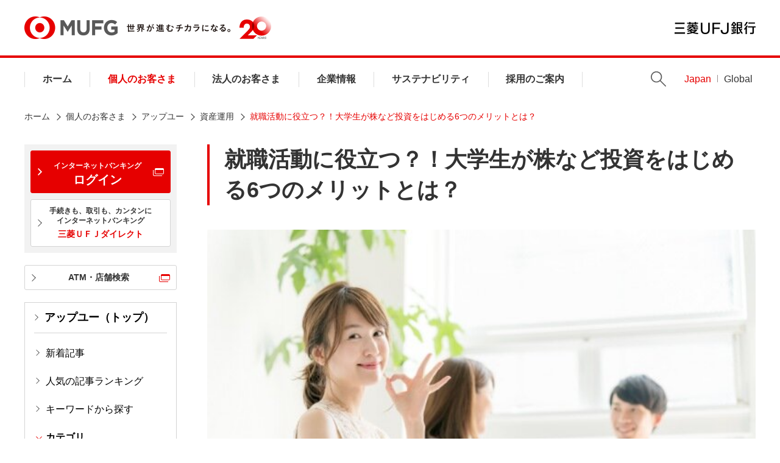

--- FILE ---
content_type: text/html
request_url: https://www.bk.mufg.jp/column/shisan_unyo/0027.html
body_size: 74998
content:
<!DOCTYPE HTML>
<html lang="ja">
<head>
<meta charset="UTF-8"/>
<meta name="viewport" content="width=device-width, initial-scale=1.0"/>
<meta http-equiv="X-UA-Compatible" content="ie=edge"/>
<title>就職活動に役立つ？！大学生が株など投資をはじめる6つのメリットとは？ | 三菱ＵＦＪ銀行</title>
<meta name="keywords" content="三菱ＵＦＪ銀行"/>
<meta name="description" content="投資に必要な心構えは「資金」「心」「時間」の3つのゆとりだと言われています。つまり、情報収集や分析などに使える時間のある大学生は、余裕資金と冷静に判断する心構えがあれば、株や投資信託などの資産運用をはじめるのにぴったりの時期と言えるでしょう。この記事では、大学生のうちから投資をはじめるメリットを紹介します。"/>
<link rel="canonical" href="https://www.bk.mufg.jp/column/shisan_unyo/0027.html"/>
<meta property="og:title" content="就職活動に役立つ？！大学生が株など投資をはじめる6つのメリットとは？ | 三菱ＵＦＪ銀行"/>
<meta property="og:type" content="website"/>
<meta property="og:description" content="投資に必要な心構えは「資金」「心」「時間」の3つのゆとりだと言われています。つまり、情報収集や分析などに使える時間のある大学生は、余裕資金と冷静に判断する心構えがあれば、株や投資信託などの資産運用をはじめるのにぴったりの時期と言えるでしょう。この記事では、大学生のうちから投資をはじめるメリットを紹介します。"/>
<meta property="og:url" content="https://www.bk.mufg.jp/column/shisan_unyo/0027.html"/>
<meta property="og:image" content="https://www.bk.mufg.jp/shared2019/cmn/og_image.jpg"/>
<meta property="og:site_name" content="三菱ＵＦＪ銀行 公式ウェブサイト"/>
<meta name="format-detection" content="telephone=no"/>
<link rel="shortcut icon" sizes="16x16" href="/shared2019/cmn/favicon.ico" type="image/x-icon"/>
<link rel="apple-touch-icon" sizes="192x192" href="/shared2019/cmn/apple-touch-icon.png"/>
<link rel="shortcut icon" sizes="192x192" href="/shared2019/cmn/touch-icon.png"/>
<meta name="apple-mobile-web-app-capable" content="yes"/>
<meta name="apple-mobile-web-app-status-bar-style" content="default"/>
<link rel="start" href="/" title="三菱ＵＦＪ銀行"/>



<link rel="stylesheet" href="/etc.clientlibs/mufg/clientlibs/clientlib-base.css" type="text/css">




<script src="/etc.clientlibs/mufg/clientlibs/bk-page.js"></script>














<link rel="stylesheet" href="/etc.clientlibs/mufg/clientlibs/bk-page.css" type="text/css">








</head>
<body id="" class="kojin">
<noscript>
<div class="o-container">
<div class="o-inner">
<div class="o-box-noscript">
<p class="a-color-red">当サイトではJavaScriptを使用していますが、お使いのブラウザではJavaScriptが無効に設定されています。<br/>JavaScriptの設定を有効にしてご利用ください。</p>
</div>
</div>
</div>
</noscript>
<!-- t-wrapper -->
<div id="wrapper" class="t-wrapper mf_finder_container ">


<div class="root responsivegrid">


<div class="m-Grid m-Grid--12 m-Grid--default--12 ">

<div class="experience base m-GridColumn m-GridColumn--default--12"><!-- SDI include (path: /conf/mufg/settings/wcm/templates/bank-ja-2col/structure/_jcr_content/root/experience_1.nocache.html, resourceType: mufg/components/bk/content/experience) -->



<div class="m-Grid m-Grid--12 m-Grid--default--12 ">

<div class="responsivegrid m-GridColumn m-GridColumn--default--12">


<div class="m-Grid m-Grid--12 m-Grid--default--12 ">

<div class="header base m-GridColumn m-GridColumn--default--12">



<div>
<!-- // t-header // -->
<header class="t-header">
<div class="t-header_banner">
<div class="t-header_menu">
<button type="button" class="t-header_menu_btn js-header-menu"><span>メニュー</span></button>
</div>
<div class="t-header_logo">
<!-- t-header_logo_mufg -->
<div id="js-inc_hd_logo">
<div class="t-header_logo_mufg"><div id="t-header_logo_mark" style="display:inline;"></div><span class="t-header_logo_copy" style="text-indent:0;background:none;width:170px;"><img src="/shared2019/imgs/gnav_tagline.svg" width="170" height="34" alt="世界が進むチカラになる。"></span><span class="t-header_logo_20th"><img src="/shared2019/imgs/logo-20th.svg" width="52" height="37" alt="20周年ロゴ"></span>
</div>
</div>
<!-- /t-header_logo_mufg -->
<p class="navskip">[ <a href="#SKIPPED" class="js-scroll">ナビゲーションを飛ばして本文に進みます</a> ] </p>
<a href="/index.html" class="t-header_logo_link t-header_logo_link-ja">三菱ＵＦＪ銀行</a>
</div>
<div class="t-header_btn">
<span class="is-search-open">検索</span>
<span class="is-search-close"></span>
</div>
<div class="t-header_login">
<a href="https://direct-app.onelink.me/hNTg/SPheader" target="_blank">ログイン</a>
</div>
</div>
<nav class="t-header_drawer">
<div class="t-header_drawer_container">
<div class="t-header_drawer_inner">
<div class="t-header_drawer_logo">
<a href="/index.html" class="t-header_logo_link t-header_logo_link-mufg">MUFG</a>
<a href="/index.html" class="t-header_logo_link t-header_logo_link-ja">三菱ＵＦＪ銀行</a>
</div>
<div class="t-header_wrap a-pc">
<!-- .t-header_nav -->
<div class="t-header_nav">
<div class="t-header_nav_item t-header_nav_item-home"><a href="/index.html" class="t-header_link-primary">ホーム</a></div>
<!-- 個人のお客さま -->
<div class="t-header_nav_item t-header_nav_item-kojin">
<a href="/kojin/index.html?link_id=p_top_navi_kojin" class="t-header_link-primary">個人のお客さま</a>
<div class="t-header_mega">
<div class="t-header_mega_inner">
<div class="t-header_mega_top">
<p class="a-fz-s a-ico_arw-r"><span class="a-fw-bold"><a href="/kojin/index.html?link_id=p_top_navi_kojin_top">「個人のお客さま」トップ</a></span></p>
</div>
<div class="t-header_mega_houjin">
<div class="t-header_mega_houjin_left">
<p class="t-header_mega_list_category _houjin a-margin-b1"><span class="a-fw-bold">インターネットバンキング</span></p>
<div class="t-header_mega_login">
<div class="a-margin-t1">
<img src="/shared2019/imgs/btn_mega_app_qr.png" alt="アプリでログイン">
</div>
<div class="a-margin-t1">
<a href="https://directg.s.bk.mufg.jp/APL/LGP_P_01/PU/LG_0001/LG_0001_PC01?link_id=p_top_navi_direct_login" target="_blank" class="a-btn t-header_mega_btn-first is_arw-left">
<span class="a-fw-bold">ブラウザでログイン</span>
</a>
</div>
<div class="a-margin-t1">
<a href="https://direct.bk.mufg.jp/index.html?pid=hp&c=direct_top&af_adset=p_top_navi&link_id=p_top_navi_direct_top" class="a-btn t-header_mega_btn-direct is_arw-left">
<img src="/shared2019/imgs/btn_mega_direct.png" alt="インターネットバンキングのご案内 三菱ＵＦＪダイレクト">
</a>
</div>
</div>
</div>
<div class="t-header_mega_houjin_right">
<div class="t-header_mega_houjin_btnlist">
<div class="t-header_mega_houjin_btnitem"><a href="/kouza/index.html?link_id=kojin_kouza" class="a-btn"><span>口座をひらく</span></a></div>
<div class="t-header_mega_houjin_btnitem"><a href="/tameru/index.html?link_id=kojin_navi_tameru" class="a-btn"><span>お金をためる・ふやす</span></a></div>
<div class="t-header_mega_houjin_btnitem"><a href="/kariru/index.html?link_id=kojin_navi_kariru" class="a-btn"><span>お金をかりる</span></a></div>
<div class="t-header_mega_houjin_btnitem"><a href="/sonaeru/index.html?link_id=kojin_navi_sonaeru" class="a-btn"><span>将来にそなえる</span></a></div>
<div class="t-header_mega_houjin_btnitem"><a href="/tsukau/index.html?link_id=kojin_navi_tsukau" class="a-btn"><span>便利につかう</span></a></div>
<div class="t-header_mega_houjin_btnitem"><a href="/soudan/shisan/lp/about/index.html?link_id=kojin_shisan" class="a-btn a-btn-newwin" target="_blank"><span>MUFGウェルスマネジメント</span></a></div>
<div class="t-header_mega_houjin_btnitem"><a href="/soudan/index.html" class="a-btn"><span>予約サービス</span></a></div>
<div class="t-header_mega_houjin_btnitem"><a href="/sonaeru/secondlife/excellent_club/index.html" class="a-btn"><span>三菱ＵＦＪ銀行<br>エクセレント倶楽部</span></a></div>	
</div>
</div>
</div>
</div>
<div class="t-header_mega_close"><button type="button" class="t-header_mega_close_btn js-header-mega-close">閉じる</button></div>
</div>
</div>
<!-- /個人のお客さま -->
<!-- 法人のお客さま -->
<div class="t-header_nav_item t-header_nav_item-houjin">
<a href="/houjin/index.html?link_id=p_top_navi_houjin" class="t-header_link-primary">法人のお客さま</a>
<div class="t-header_mega">
<div class="t-header_mega_inner">
<div class="t-header_mega_top">
<p class="a-fz-s a-ico_arw-r"><span class="a-fw-bold"><a href="/houjin/index.html?link_id=p_top_navi_houjin_top">「法人のお客さま」トップ</a></span></p>
</div>
<div class="t-header_mega_houjin">
<div class="t-header_mega_houjin_left">
<p class="t-header_mega_list_category _houjin"><span class="a-fw-bold">インターネットバンキング</span></p>
<div class="t-header_mega_login">
<div class="a-margin-t1">
<a href="/houjin/mufgbiz/index.html" target="portal" class="a-btn t-header_mega_imgbtn">
<img src="/shared2019/imgs/btn_mega_mufgbiz.png" with="130" alt="法人向けポータルサイト&インターネットバンキング MUFG Biz・BizSTATION">
</a>
</div>
<div class="a-margin-t1">
<a href="/houjin/senryaku/squet/index.html" class="a-btn t-header_mega_imgbtn">
<img src="/shared2019/imgs/btn_mega_squet.png" with="182" alt="経営支援総合サービス SQUET">
</a>
</div>
</div>
</div>
<div class="t-header_mega_houjin_right">
<div class="t-header_mega_houjin_btnlist">
<div class="t-header_mega_houjin_btnitem"><a href="/houjin/it/index.html" class="a-btn"><span>ITを活用した業務効率化</span></a></div>
<div class="t-header_mega_houjin_btnitem"><a href="/houjin/shikin_chotatsu/index.html" class="a-btn"><span>資金調達</span></a></div>
<div class="t-header_mega_houjin_btnitem"><a href="/houjin/kokusai_gaitame/index.html" class="a-btn"><span>国際業務・外為取引</span></a></div>
<div class="t-header_mega_houjin_btnitem"><a href="/houjin/senryaku/index.html" class="a-btn"><span>事業戦略・経営相談</span></a></div>
<div class="t-header_mega_houjin_btnitem"><a href="/houjin/chusho/index.html" class="a-btn"><span>中小企業のお客さま向け<br>サービスのご案内</span></a></div>
<div class="t-header_mega_houjin_btnitem"><a href="/houjin/fukuri/index.html" class="a-btn"><span>福利厚生</span></a></div>
<div class="t-header_mega_houjin_btnitem"><a href="/houjin/optout/index.html" class="a-btn"><span>情報の相互提供のお取扱い</span></a></div>
</div>
</div>
</div>
</div>
<div class="t-header_mega_close"><button type="button" class="t-header_mega_close_btn js-header-mega-close">閉じる</button></div>
</div>
</div>
<!-- /法人のお客さま -->
<!-- 企業情報 -->
<div class="t-header_nav_item t-header_nav_item-kigyou">
<a href="/kigyou/index.html" class="t-header_link-primary">企業情報</a>
<div class="t-header_mega">
<div class="t-header_mega_inner">
<div class="t-header_mega_top">
<p class="a-fz-s a-ico_arw-r"><span class="a-fw-bold"><a href="/kigyou/index.html">「企業情報」トップ</a></span></p>
</div>
<div class="t-header_mega_row">
<div class="t-header_mega_btnlist">
<div class="t-header_mega_btnitem"><a href="/kigyou/goaisatsu.html" class="a-btn"><span>ごあいさつ</span></a></div>
<div class="t-header_mega_btnitem"><a href="/kigyou/policy/index.html" class="a-btn"><span>MUFG Way・ポリシー</span></a></div>
<div class="t-header_mega_btnitem"><a href="/kigyou/profile.html" class="a-btn"><span>会社概要</span></a></div>
<div class="t-header_mega_btnitem"><a href="/kigyou/executive.html" class="a-btn"><span>役員一覧</span></a></div>
<div class="t-header_mega_btnitem"><a href="/kigyou/organization.html" class="a-btn"><span>組織体制・コンプライアンス態勢</span></a></div>
<div class="t-header_mega_btnitem"><a href="/kigyou/ir/index.html" class="a-btn"><span>投資家のみなさまへ</span></a></div>
<div class="t-header_mega_btnitem"><a href="/kigyou/policy/business_operation.html" class="a-btn"><span>お客さま本位の取り組み</span></a></div>
<div class="t-header_mega_btnitem"><a href="/kigyou/bcp.html" class="a-btn"><span>業務継続計画</span></a></div>
</div>
</div>
</div>
<div class="t-header_mega_close"><button type="button" class="t-header_mega_close_btn js-header-mega-close">閉じる</button></div>
</div>
</div>
<!-- /企業情報 -->
<!-- サステナビリティ -->
<div class="t-header_nav_item t-header_nav_item-csr">
<a href="/csr/index.html" class="t-header_link-primary">サステナビリティ</a>
<div class="t-header_mega">
<div class="t-header_mega_inner">
<div class="t-header_mega_top">
<p class="a-fz-s a-ico_arw-r"><span class="a-fw-bold"><a href="/csr/index.html">「サステナビリティ」トップ</a></span></p>
</div>
<div class="t-header_mega_row">
<div class="t-header_mega_btnlist">
<div class="t-header_mega_btnitem"><a href="/csr/index.html" class="a-btn"><span>サステナビリティ</span></a></div>
<div class="t-header_mega_btnitem"><a href="/currency_museum/index.html" class="a-btn a-btn-newwin" target="_blank"><span>貨幣・浮世絵ミュージアム</span></a></div>
</div>
</div>
</div>
<div class="t-header_mega_close"><button type="button" class="t-header_mega_close_btn js-header-mega-close">閉じる</button></div>
</div>
</div>
<!-- /サステナビリティ -->
<!-- 採用のご案内 -->
<div class="t-header_nav_item t-header_nav_item-saiyo">
<a href="/saiyo/index.html" class="t-header_link-primary">採用のご案内</a>
<div class="t-header_mega">
<div class="t-header_mega_inner">
<div class="t-header_mega_top">
<p class="a-fz-s a-ico_arw-r"><span class="a-fw-bold"><a href="/saiyo/index.html">「採用のご案内」トップ</a></span></p>
</div>
<div class="t-header_mega_row">
<div class="t-header_mega_btnlist">
<div class="t-header_mega_btnitem"><a href="https://www.saiyo.bk.mufg.jp" class="a-btn a-btn-newwin" target="_blank"><span>新卒採用</span></a></div>
<div class="t-header_mega_btnitem"><a href="https://www.mysite.bk.mufg.jp/career/" class="a-btn a-btn-newwin" target="_blank"><span>キャリア採用</span></a></div>
<div class="t-header_mega_btnitem"><a href="https://www.mujs.co.jp" class="a-btn a-btn-newwin js-exlink" title="三菱ＵＦＪ人事サービス"><span>契約社員のお仕事</span></a></div>
<div class="t-header_mega_btnitem"><a href="https://job-search.mucc.co.jp/search/list_ufj.html" class="a-btn a-btn-newwin js-exlink" title="エム・ユー・コミュニケーションズ"><span>派遣社員のお仕事</span></a></div>
</div>
</div>
</div>
<div class="t-header_mega_close"><button type="button" class="t-header_mega_close_btn js-header-mega-close">閉じる</button></div>
</div>
</div>
<!-- /採用のご案内 -->
</div>
<ul class="t-header_lang">
<li class="t-header_lang_item t-header_lang_item-search a-pc">
<button type="button" class="t-header_lang_search js-header-search">Search</button>
</li>
<li class="t-header_lang_item"><a href="/index.html" class="t-header_link-lang t-header_link-lang-ja">Japan</a></li>
<li class="t-header_lang_item"><a href="/global/index.html" class="t-header_link-lang t-header_link-lang-en">Global</a></li>
</ul>
</div>
</div>
<div class="t-header_base"></div>
</div>
<div class="t-header_search_wrap">
<div class="o-inner">
<form action="https://bk-mufg.directanswer.jp/askme.asp" method="GET" target="_blank" class="t-header_search-pc">
<input type="hidden" name="origin" value="1">
<input type="hidden" name="aj_charset" value="utf-8">
<input type="text" name="ask" placeholder="サイト内検索" class="t-header_search_input">
<button type="submit" class="t-header_search_btn">検索</button>
</form>
</div>
</div>
</nav>

<div class="sp-search_wrap">
<form action="https://bk-mufg.directanswer.jp/askme.asp" method="GET" target="_blank" class="t-header_search">
<input type="hidden" name="origin" value="7">
<input type="hidden" name="aj_charset" value="utf-8">
<input type="text" name="ask" placeholder="サイト内検索" class="t-header_search_input">
<button type="submit" class="t-header_search_btn">検索</button>
</form>
</div>

<div id="js-inc_hd_sp">
<!-- スマホメニュー -->
<nav class="t-header_drawer-sp">
<div class="t-header_menu t-header_menu-drawer">
<button type="button" class="t-header_menu_btn js-header-menu">
<span>メニュー</span>
</button>
</div>
<div class="t-header_drawer_inner">
<div class="t-header_drawer_logo">
<a href="/index.html" class="t-header_logo_link t-header_logo_link-mufg">MUFG</a>
<a href="/index.html" class="t-header_logo_link t-header_logo_link-ja">三菱ＵＦＪ銀行</a>
</div>
<div class="t-header_sp_head">
<ul class="t-header_sp_head_btn">
<li><a href="https://direct-app.onelink.me/hNTg/SPheader" target="_blank" class="a-btn a-btn_bg-red a-btn-newwin"><span class="a-fz-s a-nowrap-word">個人向け</span><span class="a-fz-s a-nowrap-word">インターネットバンキング</span><br>ログイン</a></li>
<li class="t-header_sp_head_btn_text">金融機関コード（銀行コード）：0005</li>
</ul>
<div class="t-header_sp_head_search">
<form action="https://bk-mufg.directanswer.jp/askme.asp" method="GET" target="_blank" class="t-header_search">
<input type="hidden" name="origin" value="7">
<input type="hidden" name="aj_charset" value="utf-8">
<input type="text" name="ask" placeholder="サイト内検索" class="t-header_search_input">
<button type="submit" class="t-header_search_btn">検索</button>
</form>
</div>
</div>
<div class="t-header-sp_contents">
<ul class="m-linkpanel m-linkpanel-col-sp-1 m-linkpanel-sp-header">
<li><a href="https://map.bk.mufg.jp/b/bk_mufg/" target="_blank" class="a-ico_arw-r a-btn-newwin">ATM・店舗検索</a></li>
</ul>
<ul class="m-linkpanel m-linkpanel-col-sp-2 m-linkpanel-sp-header">
<li><a href="/ippan/gaitame/index.html" target="_blank" class="a-ico_arw-r a-btn-newwin">外国為替相場</a></li>
<li><a href="/tesuuryou/index.html" target="_blank" class="a-ico_arw-r a-btn-newwin">手数料一覧</a></li>
<li><a href="/ippan/kinri/index.html" target="_blank" class="a-ico_arw-r a-btn-newwin">金利一覧</a></li>
<li><a href="/faq/index.html?link_id=p_top_sonota_faq" target="_blank" class="a-ico_arw-r a-btn-newwin">Q&amp;A・<br>お問い合わせ先</a></li>
</ul>
<div class="js-lnav">
<ul class="t-header_spnav js-lnav-root">
<li class="t-header_spnav_home"><a href="/index.html" class="a-ico_arw-r is-active">ホーム</a></li>
<li class="t-header_spnav_kojin"><a href="/kojin/index.html" class="a-ico_arw-r">個人のお客さま</a></li>
<li class="t-header_spnav_houjin"><a href="/houjin/index.html" class="a-ico_arw-r">法人のお客さま</a></li>
<li class="t-header_spnav_kigyou"><a href="/kigyou/index.html" class="a-ico_arw-r">企業情報</a></li>
<li class="t-header_spnav_csr"><a href="/csr/index.html" class="a-ico_arw-r">サステナビリティ</a></li>
<li class="t-header_spnav_saiyo"><a href="/saiyo/index.html" class="a-ico_arw-r">採用のご案内</a></li>
<li class="t-header_spnav_global"><a href="/global/index.html" class="a-ico_arw-r">Global website</a></li>
</ul>
</div>
<ul class="t-header_spftbtn">
<li><a href="/news/index.html" class="a-btn a-btn_bg-gray">ニュースリリース</a></li>
<li><a href="/info/sonota.html" class="a-btn a-btn_bg-gray">お知らせ</a></li>
</ul>
</div>
<div class="t-header_drawer_close a-sp">
<button type="button" class="js-header-close"><span class="a-ico_close"></span>閉じる</button>
</div>
</div>
</nav>
<!-- /スマホメニュー -->
</div>
<!-- Google Tag Manager -->
<script>(function(w,d,s,l,i){w[l]=w[l]||[];w[l].push({'gtm.start':
new Date().getTime(),event:'gtm.js'});var f=d.getElementsByTagName(s)[0],
j=d.createElement(s),dl=l!='dataLayer'?'&l='+l:'';j.async=true;j.src=
'https://www.googletagmanager.com/gtm.js?id='+i+dl;f.parentNode.insertBefore(j,f);
})(window,document,'script','dataLayer','GTM-WK86MFJ');</script>
<!-- End Google Tag Manager -->
<!-- Google Tag Manager (noscript) -->
<noscript><iframe src="https://www.googletagmanager.com/ns.html?id=GTM-WK86MFJ" height="0" width="0" style="display:none;visibility:hidden"></iframe></noscript>
<!-- End Google Tag Manager (noscript) -->
</header>
<!-- // /t-header // -->

<script>
(function () {
var path = location.pathname;
var titleArray = [
'/index.html',
'/kojin/index.html',
'/houjin/index.html',
'/kigyou/index.html',
'/csr/index.html',
'/saiyo/index.html'
];

var hdTitle = '<a href="/index.html" class="t-header_logo_link t-header_logo_link-mufg">MUFG</a>';
for(var i = 0; i < titleArray.length; i++){
if(titleArray[i] === path || titleArray[i].replace('index.html', '') === path) {
hdTitle = '<h1 class="a-nowrap-word"><a href="/index.html" class="t-header_logo_link t-header_logo_link-mufg">MUFG</a></h1>';
}
}

var html = hdTitle;

var id = document.getElementById('t-header_logo_mark');
id.insertAdjacentHTML('afterbegin', html );
}());

(function () {
if($('body').hasClass('index')) {
$('.t-header_search-pc [name=origin]').val('5');
}
}());

const srcLogo20thHeader = document.querySelector('.t-header_logo_20th img').getAttribute('src');
const pathLogo20thHeader = srcLogo20thHeader.split('/shared2019')[0];
const cssLogo20thHeader=document.createElement("link");
const fileLogo20thHeader=pathLogo20thHeader+"/shared2019/css/logo-20th-header-auth.css"
cssLogo20thHeader.setAttribute("rel","stylesheet");
cssLogo20thHeader.setAttribute("type","text/css");
cssLogo20thHeader.setAttribute("href",fileLogo20thHeader);
document.getElementsByTagName("head")[0].appendChild(cssLogo20thHeader);
</script>

</div>
</div>


</div>
</div>


</div>
</div>
<div class="layout-wrapper m-GridColumn m-GridColumn--default--12">



<p class="hide">[ <a id="SKIPPED" name="SKIPPED">ここから本文です</a> ]</p>


<main class="t-main">
<div class="t-main_body">
<div class="o-inner">
<div class="o-row-main">
<nav class="o-row-main_side">



<div class="m-Grid m-Grid--12 m-Grid--default--12 ">

<div class="responsivegrid m-GridColumn m-GridColumn--default--12">


<div class="m-Grid m-Grid--12 m-Grid--default--12 ">

<div class="local-nav base m-GridColumn m-GridColumn--default--12"><!-- SDI include (path: /content/web/bk/japan/column/shisan_unyo/0027/_jcr_content/root/layout_wrapper/responsivegrid_1/responsivegrid/local_nav_copy_copy.nocache.html, resourceType: mufg/components/bk/content/local-nav) -->
<ul class="o-box-10 a-bg-gray">
<li class="m-login_inner_item">
<a href="https://directg.s.bk.mufg.jp/APL/LGP_P_01/PU/LG_0001/LG_0001_PC01" class="a-btn a-btn_bg-red a-btn-newwin m-login_btn" target="_blank">
<span class="a-fz-xs">インターネットバンキング</span><br>ログイン
</a>
</li>
<li class="m-login_inner_item">
<a href="https://direct.bk.mufg.jp/index.html" class="a-btn a-btn-small">
<div class="a-fz-xs">
<strong>手続きも、取引も、カンタンに<br>インターネットバンキング</strong>
</div>
<div class="a-margin-t05">
<strong class="a-color-red">三菱ＵＦＪダイレクト</strong>
</div>
</a>
</li>
<!--<li class="m-login_inner_item m-login_inner_item-last">
<p class="a-fz-s"><a href="https://direct.bk.mufg.jp/btm/ser_naiyo/index.html" class="a-ico_arw-r a-ico_arw-r-red">システムメンテナンス情報</a></p>
</li>-->
</ul>
<div class="a-margin-t2">
<a href="https://map.bk.mufg.jp/b/bk_mufg/" target="_blank" class="a-btn a-btn-small a-btn-newwin"><strong>ATM・店舗検索</strong></a>
</div>

<div class="a-margin-t2">
  <nav class="t-side_nav">
    <!-- nav -->
    <div class="t-side_nav_head"> <a href="https://www.bk.mufg.jp/column/index.html" class="t-side_nav_head_link"><strong>アップユー（トップ）</strong></a></div>
    <ul class="t-side_nav_list">
      <li class="t-side_nav_item"><a href="/column/new/index.html" class="t-side_nav_link-primary">新着記事</a></li>
      <li class="t-side_nav_item"><a href="/column/popular/index.html" class="t-side_nav_link-primary">人気の記事ランキング</a></li>
      <li class="t-side_nav_item"><a href="/column/kw/index.html" class="t-side_nav_link-primary">キーワードから探す</a></li>
      <li class="t-side_nav_item is-open"><a href="/column/index.html#category" class="t-side_nav_link-primary st2">カテゴリ</a>
        <ul class="t-side_nav_list-secondary it1" style="">
          <li class="t-side_nav_item-secondary"><a href="/column/shisan_unyo/index.html" class="t-side_nav_link-secondary">資産運用</a></li>
          <li class="t-side_nav_item-secondary"><a href="/column/cashless/index.html" class="t-side_nav_link-secondary">キャッシュレス</a></li>
          <li class="t-side_nav_item-secondary"><a href="/column/loan/index.html" class="t-side_nav_link-secondary">ローン</a></li>
          <li class="t-side_nav_item-secondary"><a href="/column/events/index.html" class="t-side_nav_link-secondary">ライフイベント</a></li>
          <li class="t-side_nav_item-secondary"><a href="/column/keizai/index.html" class="t-side_nav_link-secondary">経済・お金を学ぶ</a></li>
          <li class="t-side_nav_item-secondary"><a href="/column/others/index.html" class="t-side_nav_link-secondary">家計管理など</a></li>
        </ul>
      </li>
    </ul>
</nav>
<div class="m-side_logincode a-margin-t2">
<p class="a-fz-xs">金融機関コード（銀行コード）：0005</p>
</div>
</div></div>


</div>
</div>


</div>

</nav>
<article class="o-row-main_primary">



<div class="m-Grid m-Grid--12 m-Grid--default--12 ">

<div class="responsivegrid m-GridColumn m-GridColumn--default--12">


<div class="m-Grid m-Grid--12 m-Grid--default--12 ">

<div class="title base m-GridColumn m-GridColumn--default--12">




<div class="a-margin-b2">
<div class="o-heading">
<h1 class="a-heading1 ">
就職活動に役立つ？！大学生が株など投資をはじめる6つのメリットとは？
</h1>
</div>






</div>
</div>
<div class="image base m-GridColumn m-GridColumn--default--12">









<div class="a-margin-t2 a-margin-b2 ">
<div class="m-mainvisual">



<img src="/column/shisan_unyo/img/972_kv_pic26.jpg" alt="就職活動に役立つ？！大学生が株など投資をはじめる6つのメリットとは？" class=" validate-image-comp"/>


</div>
</div>
</div>
<div class="list base m-GridColumn m-GridColumn--default--12">







<div>




<ul class=" m-collist-right m-collist m-collist-mark">
<li>
<span class="a-listmark a-fz-m" data-mark="公開日：">
<span>2020年10月13日</span>
</span>
</li>


<li>
<span class="a-listmark a-fz-m" data-mark="更新日：">
<span>2022年11月11日</span>
</span>
</li>

</ul> 









</div>

</div>
<div class="html base m-GridColumn m-GridColumn--default--12">






<div class="a-margin-b4     a-margin-sp-t3">
<div class="column_tag">
<div class="tag_item"><a href="/column/tag/?大学生">大学生</a></div>
<div class="tag_item"><a href="/column/tag/?株式">株式</a></div>
<div class="tag_item"><a href="/column/tag/?勉強したい">勉強したい</a></div>
<div class="tag_item"><a href="/column/tag/?就職">就職</a></div>
<div class="tag_item"><a href="/column/tag/?メリット">メリット</a></div>
</div>
<style>

.tag_item {
margin-right: 10px;
float: left;
}

.column_tag > .tag_item > a {
padding: 0.4em 0.4em;
text-decoration: none;
}

.column_tag > .tag_item > a:hover {
color: #e60000;
}
.column_tag > .tag_item > a:before {
content: "#";	
}
</style>


</div>

</div>
<div class="richtext base m-GridColumn m-GridColumn--default--12">



<div class="richtext a-margin-t4 a-margin-b2 ">
投資に必要な心構えは「資金」「心」「時間」の3つのゆとりだと言われています。つまり、情報収集や分析などに使える時間のある大学生は、余裕資金と冷静に判断する心構えがあれば、株や投資信託などの資産運用をはじめるのにぴったりの時期と言えるでしょう。この記事では、大学生のうちから投資をはじめるメリットを紹介します。<br>

</div>
</div>
<div class="list base m-GridColumn m-GridColumn--default--12">







<div class="a-margin-b2 ">











<div class="m-anchor m-anchor-bg ">
<ul class="m-anchor m-anchor-list-wrap">

<li>
<a href="#01" class="a-ico_arw-b js-scroll a-fz-m "><span>1 若いうちからはじめることで長期投資につながる</span>
</a>
</li>


<li>
<a href="#02" class="a-ico_arw-b js-scroll a-fz-m "><span>2 将来設計のビジョンや選択肢が増える</span>
</a>
</li>


<li>
<a href="#03" class="a-ico_arw-b js-scroll a-fz-m "><span>3 株式投資は、就職活動で有利に！？</span>
</a>
</li>


<li>
<a href="#04" class="a-ico_arw-b js-scroll a-fz-m "><span>4 金融や経済の仕組みが理解できるようになる</span>
</a>
</li>


<li>
<a href="#05" class="a-ico_arw-b js-scroll a-fz-m "><span>5 金融リテラシーが身に付く</span>
</a>
</li>


<li>
<a href="#06" class="a-ico_arw-b js-scroll a-fz-m "><span>6 アルバイト以外で収入が得られ、自分のための時間が増える</span>
</a>
</li>


<li>
<a href="#07" class="a-ico_arw-b js-scroll a-fz-m "><span>大学生が投資をはじめる前に覚えておきたい注意点！</span>
</a>
</li>


<li>
<a href="#08" class="a-ico_arw-b js-scroll a-fz-m "><span>メリットと注意点を理解した上で、まずは一歩を！</span>
</a>
</li>
</ul>

</div>


</div>

</div>
<div class="title base m-GridColumn m-GridColumn--default--12">




<div class="a-margin-t8 a-margin-b4">

<div class="o-heading">
<h2 class="a-heading2 " id="01">
1 若いうちからはじめることで長期投資につながる
</h2>
</div>





</div>
</div>
<div class="image base m-GridColumn m-GridColumn--default--12">









<div class="a-margin-b2 ">
<div>



<img src="/column/shisan_unyo/img/972_ph01_UPU2008_049_2_1.jpg" alt="大学生,株,初心者,メリット,就活" class="a-img-auto-center validate-image-comp"/>


</div>
</div>
</div>
<div class="richtext base m-GridColumn m-GridColumn--default--12">



<div class="richtext a-margin-b2 ">
<div style="text-align: center;">（写真提供＝beeboys/stock.adobe.com）<br>
</div>

</div>
</div>
<div class="richtext base m-GridColumn m-GridColumn--default--12">



<div class="richtext a-margin-b2 ">
若いうちから投資をはじめることのメリットは、長期投資につながるという点です。投資で重要なことの1つがリスク分散と言われ、投資期間が長くなるほど全期間で見て収益が安定すると言われています。大学生のうちから投資をはじめれば、たとえ少額でも長期投資の恩恵をそれだけ多く受けることができるでしょう。<br>

</div>
</div>
<div class="richtext base m-GridColumn m-GridColumn--default--12">



<div class="richtext a-margin-b2 ">
例えばリタイア後の老後資金を貯めることを考えたとき、60歳まで働く場合、大学生だと約40年ありますが、40歳の人は20年しか時間がありません。大学生から投資をはじめていれば、より長い期間を運用に充てられます。<br>

</div>
</div>
<div class="richtext base m-GridColumn m-GridColumn--default--12">



<div class="richtext a-margin-b2 ">
もし短期的に値下がりするといった事態に遭遇しても、長期投資なら再び値上がりするまで投資を続けられることになり、全期間を平均すればより良い成果を期待できるのです。<br>

</div>
</div>
<div class="richtext base m-GridColumn m-GridColumn--default--12">



<div class="richtext a-margin-b2 ">
ただし長期投資であれ短期投資であれ、投資にリスクは付きもの。期間にかかわらず十分に配慮しなければなりません。<br>

</div>
</div>
<div class="title base m-GridColumn m-GridColumn--default--12">




<div class="a-margin-t8 a-margin-b4">

<div class="o-heading">
<h2 class="a-heading2 " id="02">
2 将来設計のビジョンや選択肢が増える
</h2>
</div>





</div>
</div>
<div class="image base m-GridColumn m-GridColumn--default--12">









<div class="a-margin-b2 ">
<div>



<img src="/column/shisan_unyo/img/972_ph02_UPU2008_049_2_2.jpg" alt="大学生,株,初心者,メリット,就活" class="a-img-auto-center validate-image-comp"/>


</div>
</div>
</div>
<div class="richtext base m-GridColumn m-GridColumn--default--12">



<div class="richtext a-margin-b2 ">
<div style="text-align: center;">（写真提供＝metamorworks/stock.adobe.com）<br>
</div>

</div>
</div>
<div class="richtext base m-GridColumn m-GridColumn--default--12">



<div class="richtext a-margin-b2 ">
あなたは自分の将来にどんなビジョンを描いていますか？就職、留学、結婚、子育て、不動産や車の購入……など、今後の人生でかかるお金について考えたことはあるでしょうか。<br>

</div>
</div>
<div class="richtext base m-GridColumn m-GridColumn--default--12">



<div class="richtext a-margin-b2 ">
中でも「人生の三大資金」と言われるのが「子どもの教育資金」、「住宅取得資金」、「老後資金」の3つで、それぞれ数百万円～数千万円が必要になるとされています。<br>

</div>
</div>
<div class="richtext base m-GridColumn m-GridColumn--default--12">



<div class="richtext a-margin-b2 ">
2019年に厚生労働省が発表した「簡易生命表」によると、日本人の平均寿命は男性が81.41年、女性は87.45年。平均余命については、65歳の男性で19.83年、女性で24.63年となっています。平均寿命は延びることも予想されますから、「人生100年時代」に向けて自分自身の力で資産をつくることの重要性がますます高まっていきます。<br>

</div>
</div>
<div class="richtext base m-GridColumn m-GridColumn--default--12">



<div class="richtext a-margin-b2 ">
「まだ大学生だから老後のことまでは考えられない……」という人も、まずはこれから10年間くらいのプランを考えてみましょう。「海外留学をしたい」「早めにマンション購入を検討したい」など、どんな理想や希望があるでしょうか。投資に関する知識と資金があれば、将来の選択肢を増やすことができます。<br>

</div>
</div>
<div class="title base m-GridColumn m-GridColumn--default--12">




<div class="a-margin-t8 a-margin-b4">

<div class="o-heading">
<h2 class="a-heading2 " id="03">
3 株式投資は、就職活動で有利に！？
</h2>
</div>





</div>
</div>
<div class="image base m-GridColumn m-GridColumn--default--12">









<div class="a-margin-b2 ">
<div>



<img src="/column/shisan_unyo/img/972_ph03_UPU2008_049_2_3.jpg" alt="大学生,株,初心者,メリット,就活" class="a-img-auto-center validate-image-comp"/>


</div>
</div>
</div>
<div class="richtext base m-GridColumn m-GridColumn--default--12">



<div class="richtext a-margin-b2 ">
<div style="text-align: center;">（写真提供＝oka/stock.adobe.com）<br>
</div>

</div>
</div>
<div class="richtext base m-GridColumn m-GridColumn--default--12">



<div class="richtext a-margin-b2 ">
株式会社に出資している証明として株主に発行されるのが株式（株券）です。株主が株式会社に出資した資金は、会社が存続する限りは払い戻しをされません。しかし、株式市場でその株が欲しい人に売却をすることで換金することが可能です。つまり株式投資では株を買って保有し、買値より高値で売却することで収益を受け取ります。<br>

</div>
</div>
<div class="richtext base m-GridColumn m-GridColumn--default--12">



<div class="richtext a-margin-b2 ">
また、出資している会社の業績がよく利益が上がれば、原則として出資比率（持ち株数）に応じて配当金が株主に支払われます。<br>

</div>
</div>
<div class="richtext base m-GridColumn m-GridColumn--default--12">



<div class="richtext a-margin-b2 ">
将来性のある企業、良い商品・サービスを提供している企業を選び、投資することで自分のお金＝資産が増えることが期待できます。さらに、社会に貢献する会社を応援して経済や社会の発展に寄与するという社会的な意義も得られるでしょう。<br>

</div>
</div>
<div class="richtext base m-GridColumn m-GridColumn--default--12">



<div class="richtext a-margin-b2 ">
株の購入に当たっては、投資候補の企業を納得がいくまでリサーチするでしょう。たくさんの企業の中から、どの企業が有望かをさまざまな角度から調べることになります。このようにして企業への理解や知識が深まることは、就職活動に必要な「企業研究」につながるのです。<br>

</div>
</div>
<div class="richtext base m-GridColumn m-GridColumn--default--12">



<div class="richtext a-margin-b2 ">
また、株式投資をしていると気になるのが株価です。社会・経済情勢や会社の業績に影響される株価を追うことは、時事的なニュースを追うことにもなります。そうして得た知識・情報は、世間や周囲の意見に惑わされることなく自分の考えにもとづいた業界や企業の選択につながるでしょう。さらに、採用試験や面接の際にも大変役に立つはずです。<br>

</div>
</div>
<div class="title base m-GridColumn m-GridColumn--default--12">




<div class="a-margin-t8 a-margin-b4">

<div class="o-heading">
<h2 class="a-heading2 " id="04">
4 金融や経済の仕組みが理解できるようになる
</h2>
</div>





</div>
</div>
<div class="image base m-GridColumn m-GridColumn--default--12">









<div class="a-margin-b2 ">
<div>



<img src="/column/shisan_unyo/img/972_ph04_UPU2008_049_2_4.jpg" alt="大学生,株,初心者,メリット,就活" class="a-img-auto-center validate-image-comp"/>


</div>
</div>
</div>
<div class="richtext base m-GridColumn m-GridColumn--default--12">



<div class="richtext a-margin-b2 ">
<div style="text-align: center;">（写真提供＝ipopba/stock.adobe.com）<br>
</div>

</div>
</div>
<div class="richtext base m-GridColumn m-GridColumn--default--12">



<div class="richtext a-margin-b2 ">
大学で経済学や会計学、経営学を学んでいるけれど、イマイチ腑に落ちていない……という人もいるかもしれません。経済や金融の専門用語は、学生には聞きなれない言葉も多いですよね。投資をはじめることで、世の中のお金の流れや経済、企業の仕組みを自ら調べるようになり、授業内容の理解を深めることが可能となるでしょう。<br>

</div>
</div>
<div class="richtext base m-GridColumn m-GridColumn--default--12">



<div class="richtext a-margin-b2 ">
もちろんそれ以外の領域を学んでいる人にとっても、お金は生活に切り離せないものですから、その仕組みを学ぶのは大切なことです。お金や経済の仕組みがより具体的に理解できるようになれば、将来設計にも役立ちます。<br>

</div>
</div>
<div class="richtext base m-GridColumn m-GridColumn--default--12">



<div class="richtext a-margin-b2 ">
大学時代はさまざまな知識を身に付けるのに最適な時期です。社会人になると、どうしても自分のために自由に使える時間が少なくなってしまいます。<br>

</div>
</div>
<div class="richtext base m-GridColumn m-GridColumn--default--12">



<div class="richtext a-margin-b2 ">
いろいろな知識をどんどん吸収できる大学生のうちに投資をはじめることは、一歩進んだリアルなお金を学ぶ機会となり、メリットも大きいもの。投資金額の大小は関係ありませんから、少額でも投資をはじめることで得られるものが多いでしょう。<br>

</div>
</div>
<div class="title base m-GridColumn m-GridColumn--default--12">




<div class="a-margin-t8 a-margin-b4">

<div class="o-heading">
<h2 class="a-heading2 " id="05">
5 金融リテラシーが身に付く
</h2>
</div>





</div>
</div>
<div class="image base m-GridColumn m-GridColumn--default--12">









<div class="a-margin-b2 ">
<div>



<img src="/column/shisan_unyo/img/972_ph05_UPU2008_049_2_5.jpg" alt="大学生,株,初心者,メリット,就活" class="a-img-auto-center validate-image-comp"/>


</div>
</div>
</div>
<div class="richtext base m-GridColumn m-GridColumn--default--12">



<div class="richtext a-margin-b2 ">
<div style="text-align: center;">（写真提供＝one/stock.adobe.com）<br>
</div>

</div>
</div>
<div class="richtext base m-GridColumn m-GridColumn--default--12">



<div class="richtext a-margin-b2 ">
経済の仕組みを知ることと並行して、私たちが社会の中で自立・安定した生活を送るためには、お金に関する正しい知識や適切な判断力を持つことが不可欠です。これを金融リテラシーと言います。<br>

</div>
</div>
<div class="richtext base m-GridColumn m-GridColumn--default--12">



<div class="richtext a-margin-b2 ">
金融庁などの省庁や有識者で構成される金融経済教育推進会議では、「金融リテラシー・マップ」（2014年）を発表しており、年齢層別に身に付けるべき金融リテラシーを分かりやすく示しています。<br>

</div>
</div>
<div class="richtext base m-GridColumn m-GridColumn--default--12">



<div class="richtext a-margin-b2 ">
この中で、大学生の「資産形成」については次のように記されています。<br>

</div>
</div>
<div class="richtext base m-GridColumn m-GridColumn--default--12">



<div class="richtext a-margin-b2 ">
――様々な金融商品のリスクとリターンを理解し、自己責任の下で貯蓄・運用することができる。分散投資によりリスク軽減が図れることを理解している。長期運用には「時間分散」の効果があることを理解している――<br>

</div>
</div>
<div class="richtext base m-GridColumn m-GridColumn--default--12">



<div class="richtext a-margin-b2 ">
これらはまさに、投資をはじめることによって理解を深めることができることがらです。<br>

</div>
</div>
<div class="richtext base m-GridColumn m-GridColumn--default--12">



<div class="richtext a-margin-b2 ">
また、金融リテラシーを身に付けることは自分自身を守ることにもつながります。そのもっとも良い例が「投資詐欺」に引っかからない判断力を持てることです。「絶対に儲かる投資がある」などという話を持ちかけられたとき、金融リテラシーの有無がモノをいうに違いないでしょう。<br>

</div>
</div>
<div class="title base m-GridColumn m-GridColumn--default--12">




<div class="a-margin-t8 a-margin-b4">

<div class="o-heading">
<h2 class="a-heading2 " id="06">
6 アルバイト以外で収入が得られ、自分のための時間が増える
</h2>
</div>





</div>
</div>
<div class="image base m-GridColumn m-GridColumn--default--12">









<div class="a-margin-b2 ">
<div>



<img src="/column/shisan_unyo/img/972_ph06_UPU2008_049_2_6.jpg" alt="大学生,株,初心者,メリット,就活" class="a-img-auto-center validate-image-comp"/>


</div>
</div>
</div>
<div class="richtext base m-GridColumn m-GridColumn--default--12">



<div class="richtext a-margin-b2 ">
<div style="text-align: center;">（写真提供＝beeboys/stock.adobe.com）<br>
</div>

</div>
</div>
<div class="richtext base m-GridColumn m-GridColumn--default--12">



<div class="richtext a-margin-b2 ">
大学生の主な収入源といえばアルバイト。授業の合間にアルバイトをしても、生活費や趣味・娯楽のための費用に充ててしまえば貯蓄までは手が回らないですよね。<br>

</div>
</div>
<div class="richtext base m-GridColumn m-GridColumn--default--12">



<div class="richtext a-margin-b2 ">
投資では今すぐに必要なお金を稼ぐことは難しいかもしれませんが、将来に備えたお金を学生のうちから準備できるでしょう。<br>

</div>
</div>
<div class="richtext base m-GridColumn m-GridColumn--default--12">



<div class="richtext a-margin-b2 ">
授業を受けながらアルバイトをすることはできませんが、授業を受けたり遊んだりしている間に資産運用をすることは可能です。資産運用は自分の時間を使ってお金を得るのではなく、“自分のお金に働いてもらってお金を増やすもの”です。<br>

</div>
</div>
<div class="richtext base m-GridColumn m-GridColumn--default--12">



<div class="richtext a-margin-b2 ">
もちろん投資は必ず利益が出るわけではありませんし、貯蓄と異なり元本は保証されません。こうしたリスクがあることは十分に自覚する必要があります。ほかに使う予定がある資金や、いざというときのための資金を投資に回してしまうのは避けましょう。<br>

</div>
</div>
<div class="richtext base m-GridColumn m-GridColumn--default--12">



<div class="richtext a-margin-b2 ">
少額からでもはじめられる株や投資信託などもあるので、“それがなくても生活に困らない”という余裕資金を少しずつ投資していきます。そうすることで、将来的に副収入を得る手段の1つにもなるでしょう。<br>

</div>
</div>
<div class="title base m-GridColumn m-GridColumn--default--12">




<div class="a-margin-t8 a-margin-b4">

<div class="o-heading">
<h2 class="a-heading2 " id="07">
大学生が投資をはじめる前に覚えておきたい注意点！
</h2>
</div>





</div>
</div>
<div class="image base m-GridColumn m-GridColumn--default--12">









<div class="a-margin-b2 ">
<div>



<img src="/column/shisan_unyo/img/972_ph07_UPU2008_049_2_7.jpg" alt="大学生,株,初心者,メリット,就活" class="a-img-auto-center validate-image-comp"/>


</div>
</div>
</div>
<div class="richtext base m-GridColumn m-GridColumn--default--12">



<div class="richtext a-margin-b2 ">
<div style="text-align: center;">（写真提供＝romolo-tavani/stock.adobe.com）<br>
</div>

</div>
</div>
<div class="richtext base m-GridColumn m-GridColumn--default--12">



<div class="richtext a-margin-b2 ">
投資で大きな利益を出したいからといって、食費や生活費、学費から費用を捻出したり、貯蓄を全て資産運用に回したりするようなことはNGです。当面使う予定がないお金で投資することを忘れないようにしましょう。<br>

</div>
</div>
<div class="richtext base m-GridColumn m-GridColumn--default--12">



<div class="richtext a-margin-b2 ">
また、どんな資産運用にも元本割れのリスクはつきものです。短期的な結果に一喜一憂せず、長い目で運用することを念頭に入れておきましょう。また損失を抑えるためには、投資先を1ヵ所にせず複数に分ける「分散投資」も検討しましょう。<br>

</div>
</div>
<div class="richtext base m-GridColumn m-GridColumn--default--12">



<div class="richtext a-margin-b2 ">
自分の投資に対して、どの程度までリスクを引き受けられるかを一般的に「リスク許容度」と言います。これは一人ひとりの環境によって異なります。収入や年齢、投資経験、今後のライフイベント数といった「客観的な要素」、そして個々人の性格に影響される「主観的な要素」の両面から総合的に考える必要があります。<br>

</div>
</div>
<div class="richtext base m-GridColumn m-GridColumn--default--12">



<div class="richtext a-margin-b2 ">
基本的に条件が同じであれば、年齢が若いほうが客観的なリスク許容度は高いと考えられていますが、あまりリスクを取りすぎないように注意をしましょう。そのためにも、どの程度の値下がりで、どのくらいの期間なら耐えられるのか、具体的にイメージしておくといいでしょう。<br>

</div>
</div>
<div class="title base m-GridColumn m-GridColumn--default--12">




<div class="a-margin-t8 a-margin-b4">

<div class="o-heading">
<h2 class="a-heading2 " id="08">
メリットと注意点を理解した上で、まずは一歩を！
</h2>
</div>





</div>
</div>
<div class="image base m-GridColumn m-GridColumn--default--12">









<div class="a-margin-b2 ">
<div>



<img src="/column/shisan_unyo/img/972_ph08_UPU2008_049_2_8.jpg" alt="大学生,株,初心者,メリット,就活" class="a-img-auto-center validate-image-comp"/>


</div>
</div>
</div>
<div class="richtext base m-GridColumn m-GridColumn--default--12">



<div class="richtext a-margin-b2 ">
<div style="text-align: center;">（写真提供＝romolo-tavani/stock.adobe.com）<br>
</div>

</div>
</div>
<div class="richtext base m-GridColumn m-GridColumn--default--12">



<div class="richtext a-margin-b2 ">
金利が低く、預金をしてもお金が増えない今の時代。正しいお金の知識や投資のメリット・デメリットなどを学ぶ金融リテラシー教育を行う大学も増えています。大学生が投資をはじめるのは、決して早すぎることではありません。<br>

</div>
</div>
<div class="richtext base m-GridColumn m-GridColumn--default--12">



<div class="richtext a-margin-b2 ">
大学生や20代のうちは、自分の裁量で自由に使えるお金がたくさんある時期と言われています。中長期的な運用を視野に入れて、ある程度リスクがあっても収益性を重視した運用が可能です。将来に備えた資産づくりを心掛けてみましょう。<br>

</div>
</div>
<div class="richtext base m-GridColumn m-GridColumn--default--12">



<div class="richtext  ">
今回紹介したメリットと注意点を十分に理解した上でまずは少額からはじめ、本業である学業をおろそかにしないこと。そして何より、「楽に稼げる」や「絶対に儲かる」という話はないということを十分に念頭に置いた上で、資産運用について考えていきましょう。<br>

</div>
</div>
<div class="richtext base m-GridColumn m-GridColumn--default--12">



<div class="richtext a-margin-t8 a-margin-b2 ">
<p>執筆者：株式会社ZUU</p>
<p>※記事内の情報は更新時点のものです。最新情報は別途ホームページ等でご確認ください。</p>

</div>
</div>
<div class="box base m-GridColumn m-GridColumn--default--12">










<div class="a-margin-t4 a-margin-b2">

<div class="o-box a-bg-gray js-heightfix_item js-heightfix_item1 ">



<div class="m-Grid m-Grid--12 m-Grid--default--12 ">

<div class="list base m-GridColumn m-GridColumn--default--12">







<div>
<ul class="m-collist m-collist-ico1 m-collist-left ">
<li><span class="a-fz-s">本サイトの記事は情報提供を目的としており、商品申込等の勧誘目的で作成したものではありません。</span></li>


<li><span class="a-fz-s">また、一部、当行にて取り扱いのない商品に関する内容を含みますが、商標登録されている用語については、それぞれの企業等の登録商標として帰属します。</span></li>


<li><span class="a-fz-s">記事の情報は当行が信頼できると判断した情報源から入手したものですが、その確実性を保証したものではありません。</span></li>


<li><span class="a-fz-s">記事は外部有識者の方等にも執筆いただいておりますが、その内容は執筆者本人の見解等に基づくものであり、当行の見解等を示すものではありません。</span></li>


<li><span class="a-fz-s">なお、記事の内容は、予告なしに変更することがあります。</span></li>

</ul>













</div>

</div>


</div>

</div>
</div>





</div>
<div class="title base m-GridColumn m-GridColumn--default--12">




<div class="a-margin-t4 a-margin-b2">

<div class="o-heading">
<h2 class="a-heading2 ">
あわせて読みたい
</h2>
</div>





</div>
</div>
<div class="panel base m-GridColumn m-GridColumn--default--12">




<ul class="a-margin-b4 o-grid  o-grid-4 o-grid-sp-12">
<li>
<a href="/column/cashless/0018.html" class="m-panel 
				 a-bg-white"> 


<div class="m-panel_figure ">
<img src="/column/cashless/img/1077_kv_eye9.jpg" alt="キャッシュレス時代に役立つ！学生でもクレジットカードは作れるって本当？" class=""/>
</div>

<div class="m-panel_body">

<p class="m-panel_ico-link">キャッシュレス時代に役立つ！学生でもクレジットカードは作れるって本当？

</p>
<p class="m-panel_lead">2020/11/25</p>
</div>
</a>

</li>

<li>
<a href="/column/keizai/0016.html" class="m-panel 
				 a-bg-white"> 


<div class="m-panel_figure ">
<img src="/column/keizai/img/828_kv_d0a4c943c7aab6d00f51c1a2b766faad3a84c156.jpg" alt="憧れだったあの企業、入社できなかったなら「買って」しまえば？" class=""/>
</div>

<div class="m-panel_body">

<p class="m-panel_ico-link">憧れだったあの企業、入社できなかったなら「買って」しまえば？

</p>
<p class="m-panel_lead">2020/9/4</p>
</div>
</a>

</li>

<li>
<a href="/column/keizai/0003.html" class="m-panel 
				 a-bg-white"> 


<div class="m-panel_figure ">
<img src="/column/keizai/img/257_kv_shutterstock_670290409.jpg" alt="その買い物は浪費か投資か？人生を豊かにする「投資家マインド」とは" class=""/>
</div>

<div class="m-panel_body">

<p class="m-panel_ico-link">その買い物は浪費か投資か？人生を豊かにする「投資家マインド」とは

</p>
<p class="m-panel_lead">2020/1/23</p>
</div>
</a>

</li>
</ul>



</div>
<div class="experience base m-GridColumn m-GridColumn--default--12"><!-- SDI include (path: /content/web/bk/japan/column/shisan_unyo/0027/_jcr_content/root/layout_wrapper/responsivegrid_2/responsivegrid/experience_copy.nocache.html, resourceType: mufg/components/bk/content/experience) -->



<div class="m-Grid m-Grid--12 m-Grid--default--12 ">

<div class="responsivegrid m-GridColumn m-GridColumn--default--12">


<div class="m-Grid m-Grid--12 m-Grid--default--12 ">

<div class="title base m-GridColumn m-GridColumn--default--12">




<div class="a-margin-t4">


<div class="o-heading">
<h2 class="a-heading2 ">
人気記事ランキング
</h2>
</div>







</div>

</div>
<div class="div-section base m-GridColumn m-GridColumn--default--12">



<div class=" ranking_panel">



<div class="m-Grid m-Grid--12 m-Grid--default--12 ">

<div class="panel base m-GridColumn m-GridColumn--default--12">




<ul class=" o-grid  o-grid-4 o-grid-sp-12">
<li>
<a href="/column/others/b0033.html" class="m-panel  
				 a-bg-white js-scroll">


<div class="m-panel_figure ">
<img src="/column/others/img/b0033_img01.png" alt="【2025年最新】年末調整の書き方とは？各種控除申告書の記入例でわかりやすく解説！" class=""/>
</div>

<div class="m-panel_body">

<p class="m-panel_ico-link">【2025年最新】年末調整の書き方とは？各種控除申告書の記入例でわかりやすく解説！

</p>

</div>
</a>

</li>

<li>
<a href="/column/others/b0095.html" class="m-panel  
				 a-bg-white js-scroll">


<div class="m-panel_figure ">
<img src="/column/others/img/b0095_img01.jpg" alt="配偶者控除・配偶者特別控除とは？違いや年収の壁をわかりやすく解説！" class=""/>
</div>

<div class="m-panel_body">

<p class="m-panel_ico-link">配偶者控除・配偶者特別控除とは？違いや年収の壁をわかりやすく解説！

</p>

</div>
</a>

</li>

<li>
<a href="/column/others/b0083.html" class="m-panel  
				 a-bg-white js-scroll">


<div class="m-panel_figure ">
<img src="/column/others/img/b0083_img01.jpg" alt="160万円の壁とは？103万円の壁からいつ変わる？メリット・注意点も解説" class=""/>
</div>

<div class="m-panel_body">

<p class="m-panel_ico-link">160万円の壁とは？103万円の壁からいつ変わる？メリット・注意点も解説

</p>

</div>
</a>

</li>
</ul>



</div>


</div>

</div>






</div>
<div class="button base m-GridColumn m-GridColumn--default--12">




<div class="o-grid o-grid-center a-margin-t4">

<div class="o-grid_col-6 o-grid_col-sp-12">
<a href="/column/popular/index.html" class="a-btn     ">
<div class="js-heightfix_item_inr">


もっと記事を見る


</div>
</a>
</div>










</div>




</div>
<div class="html base m-GridColumn m-GridColumn--default--12">






<div>
<style>
.ranking_panel > div > div > ul > li:nth-child(1) > a > div.m-panel_figure:before {
content: "1";
position: absolute;
background-color: #E60000;
color: #FFFFFF;
padding: 4px 10px;
font-weight: bold;
}
.ranking_panel > div > div > ul > li:nth-child(2) > a > div.m-panel_figure:before {
content: "2";
position: absolute;
background-color: #E60000;
color: #FFFFFF;
padding: 4px 10px;
font-weight: bold;
}
.ranking_panel > div > div > ul > li:nth-child(3) > a > div.m-panel_figure:before {
content: "3";
position: absolute;
background-color: #E60000;
color: #FFFFFF;
padding: 4px 10px;
font-weight: bold;
}
</style>

</div>

</div>


</div>
</div>


</div>
</div>
<div class="richtext base m-GridColumn m-GridColumn--default--12">



<div class="richtext a-margin-b2 ">
<div style="text-align: right;">株式会社 三菱ＵＦＪ銀行</div>
<div style="text-align: right;">（2022年11月11日現在）<br>
</div>

</div>
</div>


</div>
</div>


</div>

</article>
</div>
</div>
</div>



<div class="m-Grid m-Grid--12 m-Grid--default--12 ">

<div class="breadcrumb base m-GridColumn m-GridColumn--default--12">








<nav class="t-main_breadcrumb">
<div class="o-inner">
<ol class="m-breadcrumb ">



<li class="m-breadcrumb_item">
<a href="/index.html" target="_self">ホーム</a>
</li>


<li class="m-breadcrumb_item">
<a href="/kojin/index.html" target="_self">個人のお客さま</a>
</li>


<li class="m-breadcrumb_item">
<a href="/column/index.html" target="_self">アップユー</a>
</li>


<li class="m-breadcrumb_item">
<a href="/column/shisan_unyo/index.html" target="_self">資産運用</a>
</li>

<li class="m-breadcrumb_item">
<span> 就職活動に役立つ？！大学生が株など投資をはじめる6つのメリットとは？</span>
</li>
</ol>
</div>
</nav>

</div>
<div class="responsivegrid m-GridColumn m-GridColumn--default--12">


<div class="m-Grid m-Grid--12 m-Grid--default--12 ">

<div class="experience base m-GridColumn m-GridColumn--default--12"><!-- SDI include (path: /content/web/bk/japan/column/shisan_unyo/0027/_jcr_content/root/layout_wrapper/responsivegrid_3/responsivegrid/experience_copy_copy.nocache.html, resourceType: mufg/components/bk/content/experience) -->



<div class="m-Grid m-Grid--12 m-Grid--default--12 ">

<div class="responsivegrid m-GridColumn m-GridColumn--default--12">


<div class="m-Grid m-Grid--12 m-Grid--default--12 ">

<div class="html base m-GridColumn m-GridColumn--default--12">






<div>
<!-- xf japan -->
<!-- fnav_kojin -->
<div id="js-inc_fnav_kojin" class="t-footer_sitemap">
<div class="t-footer_inner t-footer_inner-line">
<p class="t-footer_ttl a-fw-bold"><a href="/kojin/index.html">個人のお客さま</a></p>
<div class="t-footer_grid">
<div class="t-footer_grid_item">
<dl class="t-footer_nav">
<dt class="t-footer_nav_ttl"><a href="/tameru/index.html" class="t-footer_link-primary">お金をためる・ふやす</a></dt>
<dd class="t-footer_nav_body">
<ul class="t-footer_snav">
<li><a href="/tameru/yen/index.html" class="t-footer_link-secondary">円預金</a></li>
<li><a href="/tameru/gaika/index.html" class="t-footer_link-secondary">外貨預金</a></li>
<li><a href="/tameru/toushin/index.html" class="t-footer_link-secondary">投資信託</a></li>
<li><a href="/tameru/toushin/nisa/index.html" class="t-footer_link-secondary">NISA</a></li>
<li><a href="/tameru/e_smart/index.html" class="t-footer_link-secondary">三菱ＵＦＪ eスマート証券<br>（金融商品仲介）</a></li>
<li><a href="/tameru/shouken/index.html" class="t-footer_link-secondary">三菱ＵＦＪモルガン・スタンレー証券<br>（金融商品仲介）</a></li>
<li><a href="/tameru/fundwrap/index.html" class="t-footer_link-secondary">ファンドラップ</a></li>
<li><a href="/tameru/roboadvisor/index.html" class="t-footer_link-secondary">ロボアドバイザー<br>
（投資一任型サービス）</a></li>
<li><a href="/sonaeru/hoken/unyou/index.html" class="t-footer_link-secondary">終身保険・年金保険等<br>
（保険で資産形成）</a></li>
<li><a href="/tameru/ideco/index.html" class="t-footer_link-secondary">iDeCo<br>
（個人型確定拠出年金）</a></li>
<li><a href="/tameru/retirement/index.html" class="t-footer_link-secondary">退職金運用のご案内</a></li>
<li><a href="/tameru/welcome/yen.html" class="t-footer_link-secondary">ウェルカム・<br>
セレクション</a></li>
<li><a href="https://moneycanvas.bk.mufg.jp/" target="_blank" class="t-footer_link-secondary">Money Canvas<span class="a-ico_newwin"></span></a></li>
</ul>
</dd>
</dl>
</div>
<div class="t-footer_grid_item">
<dl class="t-footer_nav">
<dt class="t-footer_nav_ttl"><a href="/kariru/index.html" class="t-footer_link-primary">お金をかりる</a></dt>
<dd class="t-footer_nav_body">
<ul class="t-footer_snav">
<li><a href="/kariru/jutaku/index.html" class="t-footer_link-secondary">住宅ローン</a></li>
<li><a href="/kariru/banquic/index.html" class="t-footer_link-secondary">カードローン</a></li>
<li><a href="/kariru/kyouiku/index.html" class="t-footer_link-secondary">教育ローン</a></li>
<li><a href="/kariru/mycar/index.html" class="t-footer_link-secondary">マイカーローン</a></li>
<li><a href="/kariru/reform/index.html" class="t-footer_link-secondary">リフォームローン</a></li>
<li><a href="/kariru/jutaku/kuriage/index.html" class="t-footer_link-secondary">ローン関連お手続き</a></li>
<li><a href="/kariru/jutaku/hensai/index.html" class="t-footer_link-secondary">住宅ローンご返済条件の変更</a></li>
</ul>
</dd>
</dl>
</div>
<div class="t-footer_grid_item">
<dl class="t-footer_nav">
<dt class="t-footer_nav_ttl"><a href="/sonaeru/index.html" class="t-footer_link-primary">将来にそなえる</a></dt>
<dd class="t-footer_nav_body">
<ul class="t-footer_snav">
<li><a href="/sonaeru/hoken/index.html" class="t-footer_link-secondary">保険でそなえる</a></li>
<li><a href="/sonaeru/souzoku/index.html" class="t-footer_link-secondary">相続にそなえる</a></li>
<li><a href="/sonaeru/souzoku/igonsintaku/index.html" class="t-footer_link-secondary">遺言信託</a></li>
<li><a href="/sonaeru/souzoku/isanseiri/index.html" class="t-footer_link-secondary">遺産整理業務</a></li>
<li><a href="/sonaeru/souzoku/kyouiku/index.html" class="t-footer_link-secondary">教育資金贈与信託</a></li>
<li><a href="/sonaeru/souzoku/anshin/index.html" class="t-footer_link-secondary">ずっと安心信託</a></li>
<li><a href="/sonaeru/souzoku/rekinen/index.html" class="t-footer_link-secondary">暦年贈与信託</a></li>
<li class="t-side_nav_item-tertiary"><a href="/sonaeru/souzoku/dairishukkin/index.html" class="t-footer_link-secondary">代理出金機能付信託</a></li>
<li><a href="/sonaeru/souzoku/yougo/index.html" class="t-footer_link-secondary">相続用語集</a></li>
<li><a href="/sonaeru/secondlife/excellent_club/index.html" class="t-footer_link-secondary">エクセレント倶楽部</a></li>
<li><a href="https://sozoku-guide.bk.mufg.jp/?link_id=kojin_site_sozoku-guide" target="_blank" class="t-footer_link-secondary">そうぞくガイド<span class="a-ico_newwin"></span></a></li>
</ul>
</dd>
</dl>
</div>
<div class="t-footer_grid_item">
<dl class="t-footer_nav">
<dt class="t-footer_nav_ttl"><a href="/tsukau/index.html" class="t-footer_link-primary">便利につかう</a></dt>
<dd class="t-footer_nav_body">
<ul class="t-footer_snav">
<li><a href="/tsukau/tetsuduki/index.html" class="t-footer_link-secondary">各種お手続き</a></li>
<li><a href="/tsukau/atm_con/index.html" class="t-footer_link-secondary">ATM・コンビニ関連</a></li>
<li><a href="https://direct.bk.mufg.jp/index.html" class="t-footer_link-secondary">三菱ＵＦＪダイレクト</a></li>
<li><a href="/tsukau/debit/index.html" class="t-footer_link-secondary">三菱ＵＦＪデビット</a></li>
<li><a href="/tsukau/eco_tsuchou/index.html" class="t-footer_link-secondary">Eco通帳</a></li>
<li><a href="/tsukau/eco_tsuchi/index.html" class="t-footer_link-secondary">Eco通知</a></li>
<li><a href="/tsukau/credit/index.html" class="t-footer_link-secondary">クレジットカード</a></li>
<li><a href="/tsukau/prepaid/index.html" class="t-footer_link-secondary">プリペイドカード</a></li>
<li><a href="/tsukau/app/index.html" class="t-footer_link-secondary">スマートフォンアプリ</a></li>
<li><a href="/tsukau/ic_cash/index.html" class="t-footer_link-secondary">ICキャッシュカード</a></li>
<li><a href="/tsukau/kaigai/index.html" class="t-footer_link-secondary">外貨両替・<br>
海外関連サービス</a></li>
<li><a href="/kariru/mycard_plus/index.html" class="t-footer_link-secondary">立て替えサービス<br>
（マイカード プラス）</a></li>
<li><a href="/tsukau/cotra/index.html" class="t-footer_link-secondary">ことら送金・ことら税公金</a></li>
</ul>
</dd>
</dl>
</div>
<div class="t-footer_grid_item">
<dl class="t-footer_nav">
<dt class="t-footer_nav_ttl"><a href="/soudan/index.html" class="t-footer_link-primary">予約サービス</a></dt>
<dd class="t-footer_nav_body">
<ul class="t-footer_snav">
<li><a href="/soudan/online/index.html" class="t-footer_link-secondary">オンライン相談（資産運用）</a></li>
<li><a href="/soudan/shisan/index.html" class="t-footer_link-secondary">MUFGウェルスマネジメント</a></li>
</ul>
</dd>
</dl>
</div>
<div class="t-footer_grid_item">
<dl class="t-footer_nav">
<dt class="t-footer_nav_ttl"><a href="/kouza/index.html" class="t-footer_link-primary">口座をひらく</a></dt>
<dd class="t-footer_nav_body">
<ul class="t-footer_snav">
<li><a href="/tsukau/app/kouza/index.html" class="t-footer_link-secondary">アプリで口座開設</a></li>
<li><a href="/kouza/yugu/mb/index.html" class="t-footer_link-secondary">スーパー普通預金<br>
（メインバンク プラス）</a></li>
<li><a href="/kouza/baas/teikei/index.html" class="t-footer_link-secondary">& BANKで口座開設</a></li>
<li><a href="/kouza/baas/docomo/dsmartbank/index.html" class="t-footer_link-secondary">ｄスマートバンク</a></li>
<li><a href="/kouza/sougou/btm/index.html" class="t-footer_link-secondary">総合口座</a></li>
<li><a href="/tameru/e_smart/index.html" class="t-footer_link-secondary">三菱ＵＦＪ ｅスマート証券<br>
（金融商品仲介）</a></li>
</ul>
</dd>
</dl>
</div>
</div>
</div>
<div class="t-footer_inner t-footer_inner-line">
<ul class="t-footer_grid t-footer_grid-s t-footer_snav">
<li class="t-footer_grid_item"><a href="/ippan/gaitame/index.html" class="t-footer_link-secondary" target="_blank">外国為替相場<span class="a-ico_newwin"></span></a></li>
<li class="t-footer_grid_item"><a href="/ippan/kinri/index.html" class="t-footer_link-secondary" target="_blank">金利一覧<span class="a-ico_newwin"></span></a></li>
<li class="t-footer_grid_item"><a href="/tesuuryou/index.html" class="t-footer_link-secondary" target="_blank">手数料一覧<span class="a-ico_newwin"></span></a></li>
<li class="t-footer_grid_item"><a href="/rept_mkt/index.html" class="t-footer_link-secondary" target="_blank">金融経済情報<span class="a-ico_newwin"></span></a></li>
<li class="t-footer_grid_item"><a href="/faq/index1.html" class="t-footer_link-secondary" target="_blank">よくあるお問い合わせ<span class="a-ico_newwin"></span></a></li>
<li class="t-footer_grid_item"><a href="/ippan/email/index.html" class="t-footer_link-secondary">Ｅメール配信サービス</a></li>
<li class="t-footer_grid_item"><a href="/ippan/yokinhoken/index.html" class="t-footer_link-secondary">預金保険制度について</a></li>
<li class="t-footer_grid_item"><a href="/regulation/index.html" class="t-footer_link-secondary" target="_blank">規定一覧<span class="a-ico_newwin"></span></a></li>
</ul>
</div>
<div class="t-footer_inner">
<div class="t-footer_grid">
<div class="t-footer_grid_item">
<p class="t-footer_ttl a-fw-bold"><a href="/houjin/index.html">法人のお客さま</a></p>
</div>
<div class="t-footer_grid_item">
<p class="t-footer_ttl a-fw-bold"><a href="/kigyou/index.html">企業情報</a></p>
</div>
<div class="t-footer_grid_item">
<p class="t-footer_ttl a-fw-bold"><a href="/csr/index.html">サステナビリティ</a></p>
</div>
<div class="t-footer_grid_item">
<p class="t-footer_ttl a-fw-bold"><a href="/saiyo/index.html">採用のご案内</a></p>
</div>
</div>
</div>
</div>

</div>

</div>


</div>
</div>


</div>
</div>


</div>
</div>


</div>

</main></div>
<div class="experience base m-GridColumn m-GridColumn--default--12"><!-- SDI include (path: /conf/mufg/settings/wcm/templates/bank-ja-2col/structure/_jcr_content/root/experience_2.nocache.html, resourceType: mufg/components/bk/content/experience) -->



<div class="m-Grid m-Grid--12 m-Grid--default--12 ">

<div class="responsivegrid m-GridColumn m-GridColumn--default--12">


<div class="m-Grid m-Grid--12 m-Grid--default--12 ">

<div class="footer base m-GridColumn--default--none m-GridColumn m-GridColumn--default--12 m-GridColumn--offset--default--0">



<div>

<div class="t-footer_bottom">
<div class="t-footer_inner">
<ul class="t-footer_bottom_link">
<li class="t-footer_bottom_item"><a href="/ippan/legal/index.html" class="a-ico_arw-r">金融商品勧誘方針</a></li>
<li class="t-footer_bottom_item"><a href="/ippan/handling/index.html" class="a-ico_arw-r">投資信託・保険等のお取り扱い</a></li>
<li class="t-footer_bottom_item"><a href="/kojinjouhou/index.html" class="a-ico_arw-r">お客さまの個人情報保護について</a></li>
<li class="t-footer_bottom_item"><a href="/info/20150610_houjinjouhou.html" target="_blank" class="a-ico_arw-r">法人等のお客さまの情報について<span class="a-ico_newwin"></span></a></li>
<li class="t-footer_bottom_item"><a href="/ippan/site/index.html" class="a-ico_arw-r">本サイトのご利用にあたって</a></li>
<li class="t-footer_bottom_item"><a href="/ippan/site/index.html#cookie" class="a-ico_arw-r">Cookieについて</a></li>
</ul>
</div>
<div class="t-footer_copyright">
<div class="t-footer_inner"><p>&copy; MUFG Bank, Ltd. All rights reserved.</p></div>
</div>
</div>
<div class="t-pagetop" style="display: block; opacity: 1;">
<a href="#wrapper" class="js-scroll">ページトップ</a>
</div>
<script type="text/javascript" src="/shared2019/js/sub_nav.js"></script>
<script type="text/javascript" src="/shared2019/js/path_inet.js"></script>
<script type="text/javascript" src="/shared2019/setting/nav_path.js"></script>


</div>
</div>


</div>
</div>


</div>
</div>


</div>
</div>





<script src="/etc.clientlibs/mufg/clientlibs/clientlib-base.js"></script>









</div>
<!-- //t-wrapper -->
<!-- t-overlay -->
<div class="t-overlay"></div>
<script type="application/ld+json">
{
"@context": "http://schema.org/",
"@type": "BreadcrumbList",
"itemListElement": [
{
"@type": "ListItem",
"position": 1,
"item": {
"@id": "https://www.bk.mufg.jp/index.html",
"name": "ホーム"
}
}
,{
"@type": "ListItem",
"position": 2,
"item": {
"@id": "https://www.bk.mufg.jp/kojin/index.html",
"name": "個人のお客さま"
}
}
,{
"@type": "ListItem",
"position": 3,
"item": {
"@id": "https://www.bk.mufg.jp/column/index.html",
"name": "アップユー"
}
}
,{
"@type": "ListItem",
"position": 4,
"item": {
"@id": "https://www.bk.mufg.jp/column/shisan_unyo/index.html",
"name": "資産運用"
}
}
]
}
</script>
<script type="application/ld+json">
{
"@context": "https://schema.org",
"@type": "Article",
"mainEntityOfPage": {
"@type": "WebPage",
"@id": ""
},
"headline": "就職活動に役立つ？！大学生が株など投資をはじめる6つのメリットとは？",
"image": "https://www.bk.mufg.jp/column/shisan_unyo/img/972_kv_pic26.jpg",
"datePublished": "2022-03-01T12:00:00+09:00",
"dateModified": "2022-11-11T00:00:00+09:00",  
"author": {
"@type": "Organization",
"name": "株式会社 三菱ＵＦＪ銀行"
},  
"publisher": {
"@type": "Organization",
"name": "三菱UFJ銀行",
"logo": {
"@type": "ImageObject",
"url": "https://www.mufg.jp/dam/cmn/cmn_logo_mufg_001.png"
}
},
"description": "投資に必要な心構えは「資金」「心」「時間」の3つのゆとりだと言われています。つまり、情報収集や分析などに使える時間のある大学生は、余裕資金と冷静に判断する心構えがあれば、株や投資信託などの資産運用をはじめるのにぴったりの時期と言えるでしょう。この記事では、大学生のうちから投資をはじめるメリットを紹介します。
"
}
</script> 
<style>
ul.m-anchor-list-wrap {display: block !important;}
ul.m-anchor-list-wrap > li {display: block !important;}
ul.m-anchor-list-wrap > li {display: block !important; border-bottom: 1px solid #FFF; padding-bottom: 15px;}
ul.m-anchor-list-wrap > li:last-child { border-bottom: none; padding-bottom: 3px !important;}
</style>




</body>
</html>

--- FILE ---
content_type: text/css
request_url: https://www.bk.mufg.jp/etc.clientlibs/mufg/clientlibs/bk-page.css
body_size: 427218
content:
@charset "UTF-8";
html, body, div, span, applet, object, iframe,
h1, h2, h3, h4, h5, h6, p, blockquote, pre,
a, abbr, acronym, address, big, cite, code,
del, dfn, em, img, ins, kbd, q, s, samp,
small, strike, strong, sub, sup, tt, var,
b, u, i, center,
dl, dt, dd, ol, ul, li,
fieldset, form, label, legend,
table, caption, tbody, tfoot, thead, tr, th, td,
article, aside, canvas, details, embed,
figure, figcaption, footer, header, hgroup,
menu, nav, output, ruby, section, summary,
time, mark, audio, video {
  margin: 0;
  padding: 0;
  border: 0;
  font-size: 100%;
  font: inherit;
}
article, aside, details, figcaption, figure,
footer, header, hgroup, menu, nav, section {
  display: block;
}
ol, ul, li {
  list-style: none;
}
blockquote, q {
  quotes: none;
}
blockquote:before, blockquote:after,
q:before, q:after {
  content: '';
  content: none;
}
table {
  border-collapse: collapse;
  border-spacing: 0;
}
html {
  -webkit-box-sizing: border-box;
          box-sizing: border-box;
}
*,
*::before,
*::after {
  -webkit-box-sizing: border-box;
          box-sizing: border-box;
}
h2, h3, h4, h5 {
  font-weight: 700;
}
button,
input,
select,
textarea,
th,
td {
  font-size: inherit;
}
input,
select,
textarea {
  font-family: "Hiragino Kaku Gothic Pro", "ヒラギノ角ゴ Pro W3", "メイリオ", Meiryo, "游ゴシック体", YuGothic, "游ゴシック", "Yu Gothic", "ＭＳ Ｐゴシック", sans-serif;
}
button {
  background-color: transparent;
  border: none;
  cursor: pointer;
  padding: 0;
  margin: 0;
  -webkit-appearance: none;
     -moz-appearance: none;
          appearance: none;
  -webkit-backface-visibility: hidden;
          backface-visibility: hidden;
}
button:active {
  color: #000;
}
button::-moz-focus-inner {
  border: 0px;
}
input::-moz-focus-inner {
  border: 0px;
}
:-moz-focusring {
  outline: 1px dotted #333;
}
strong {
  font-weight: 700;
}
img {
  max-width: 100%;
  vertical-align: bottom;
}
sup {
  font-size: 86%;
  line-height: 1;
  vertical-align: baseline;
  position: relative;
  top: -4px;
}
sub {
  font-size: 86%;
  line-height: 1;
  vertical-align: baseline;
  vertical-align: sub;
}
a,
area,
button,
[role="button"],
input:not([type=range]),
label,
select,
summary,
textarea {
  -ms-touch-action: manipulation;
  touch-action: manipulation;
}
a img {
  -webkit-backface-visibility: hidden;
          backface-visibility: hidden;
}
a[href^="tel:"] {
  display: inline-block;
  pointer-events: none;
}
html {
  font-size: 10px;
  -webkit-text-size-adjust: 100%;
  overflow-y: scroll;
}
body {
  position: relative;
  color: #333;
  font-family: "Hiragino Kaku Gothic Pro", "ヒラギノ角ゴ Pro W3", "メイリオ", Meiryo, "游ゴシック体", YuGothic, "游ゴシック", "Yu Gothic", "ＭＳ Ｐゴシック", sans-serif;
  font-weight: normal;
  font-size: 1.6rem;
  line-height: 1.625;
  word-break: break-word;
  word-wrap: break-word;
  background-color: #fff;
}
_:-ms-lang(x)::-ms-backdrop, body {
  font-family: "Hiragino Kaku Gothic Pro", "ヒラギノ角ゴ Pro W3", "メイリオ", Meiryo, "ＭＳ Ｐゴシック",sans-serif;
}
button,
input {
  font-family: "Hiragino Kaku Gothic Pro", "ヒラギノ角ゴ Pro W3", "メイリオ", Meiryo, "游ゴシック体", YuGothic, "游ゴシック", "Yu Gothic", "ＭＳ Ｐゴシック", sans-serif;
  line-height: inherit;
}
.t-side_nav a, .t-header a, .t-footer a, .t-footer_sitemap a, .t-footer_bottom_item .a-ico_arw-r, .t-attention a, .o-text-link a, .m-tab_item > a, .m-tab-gridwrap li span,
.m-tab-gridwrap li a, .m-list-inline a, .m-list-inline-wrap > ul > li span,
.m-list-inline-wrap > ul > li a, .m-login_inner_item-last .a-ico_arw-r-red, .m-pagerlist a, .a-text-link {
  color: #000;
  text-decoration: none;
}
.t-side_nav a:visited, .t-header a:visited, .t-footer a:visited, .t-footer_sitemap a:visited, .t-footer_bottom_item .a-ico_arw-r:visited, .t-attention a:visited, .o-text-link a:visited, .m-tab_item > a:visited, .m-tab-gridwrap li span:visited,
.m-tab-gridwrap li a:visited, .m-list-inline a:visited, .m-list-inline-wrap > ul > li span:visited,
.m-list-inline-wrap > ul > li a:visited, .m-login_inner_item-last .a-ico_arw-r-red:visited, .m-pagerlist a:visited, .a-text-link:visited {
  color: #333;
}
a {
  color: #003399;
  -webkit-backface-visibility: hidden;
          backface-visibility: hidden;
}
a:visited {
  color: #0066CC;
}
.t-header .a-btn:visited,
.t-header .a-btn-s:visited {
  color: #333;
}
.t-header .a-btn_bg-red,
.t-header .a-btn-s_bg-red {
  color: #fff;
}
.t-header .a-btn_bg-red:visited,
.t-header .a-btn-s_bg-red:visited {
  color: #fff;
}
.t-header .a-btn_bg-blue,
.t-header .a-btn-s_bg-blue {
  color: #fff;
}
.t-header .a-btn_bg-blue:visited,
.t-header .a-btn-s_bg-blue:visited {
  color: #fff;
}
.t-header .a-btn_bg-gray,
.t-header .a-btn-s_bg-gray {
  color: #fff;
}
.t-header .a-btn_bg-gray:visited,
.t-header .a-btn-s_bg-gray:visited {
  color: #fff;
}
.t-header {
  background: #fff;
  width: 100%;
  top: 0;
  left: 0;
}
.t-header-sp_contents {
  display: none;
}
.t-header-sp_sitemap {
  display: none;
}
.t-header_spnav {
  display: none;
}
.m-linkpanel + .t-header_spnav,
.m-linkpanel + div > .t-header_spnav {
  border-top: none;
}
.t-header_spnav-secondary {
  background-color: #fff;
}
.t-header_spnav-secondary > li {
  border-top: 1px solid #ddd;
}
.t-header_spnav-secondary > li > a {
  display: block;
  padding: 15px 15px 15px 30px;
}
.t-header_spnav-secondary > li > a:before {
  left: 10px;
  top: 1.4em;
}
.t-header_sp_head {
  display: none;
}
.t-header_sp_login {
  display: none;
}
.t-header_sp_login_bg {
  display: none;
}
.t-header_spftbtn {
  display: none;
}
.t-header_sp_head_search > .t-header_search:before {
  display: none;
}
.t-header_menu {
  display: none;
}
.is-nav-open .t-header_menu-drawer {
  color: #fff;
  position: absolute;
  top: 0;
  right: -60px;
  background-color: #e60000;
}
.t-header_menu-drawer .t-header_menu_btn {
  color: #fff;
  display: block;
  width: 60px;
  height: 60px;
}
.t-header_menu-drawer .t-header_menu_btn:active {
  color: #fff;
}
.t-header_drawer {
  width: 100%;
  height: auto;
  position: relative;
  -webkit-transition: none;
  -o-transition: none;
  transition: none;
  background-color: #fff;
  z-index: 1001;
}
.is-nav-fixed .t-header_drawer {
  min-width: 1023px;
  position: fixed;
  top: 0;
  border-bottom: 4px solid #e60000;
  -webkit-transition: none;
  -o-transition: none;
  transition: none;
}
.t-header_drawer_inner {
  position: relative;
  max-width: 1200px;
  width: auto;
  height: auto;
  margin: auto;
  padding: 0 20px;
  overflow: visible;
  -webkit-box-sizing: content-box;
          box-sizing: content-box;
}
.t-header_drawer_login {
  display: none;
}
.t-header_drawer_search {
  display: none;
}
.t-header_drawer_logo {
  display: none;
}
.t-header_drawer_close {
  border-top: 3px solid #e60000;
}
.t-header_drawer_close button {
  text-align: center;
  display: block;
  padding: 4.76% 0;
  width: 100%;
}
.t-header_nav {
  background: transparent;
  display: -webkit-box;
  display: -webkit-flex;
  display: -ms-flexbox;
  display: flex;
  -webkit-box-align: center;
  -webkit-align-items: center;
      -ms-flex-align: center;
          align-items: center;
  padding: 0;
}
.t-header_nav_item {
  -webkit-box-flex: 1;
  -webkit-flex: 1 1 auto;
      -ms-flex: 1 1 auto;
          flex: 1 1 auto;
  -webkit-box-align: center;
  -webkit-align-items: center;
      -ms-flex-align: center;
          align-items: center;
  border-top: none;
  position: static;
  -webkit-transition: 0.3s;
  -o-transition: 0.3s;
  transition: 0.3s;
}
.t-header_nav_item:last-child .t-header_link-primary:after {
  content: "";
  display: block;
  background: #ddd;
  width: 1px;
  height: 25px;
  margin: auto;
  position: absolute;
  top: 0;
  bottom: 0;
  right: 0;
}
.t-header.home .t-header_nav_item-home .t-header_link-primary {
  color: #e60000;
}
.t-header.home .t-header_nav_item-home .t-header_link-primary:visited, .t-header.home .t-header_nav_item-home .t-header_link-primary:hover {
  color: #e60000;
}
.t-header.houjin .t-header_nav_item-houjin .t-header_link-primary {
  color: #e60000;
}
.t-header.houjin .t-header_nav_item-houjin .t-header_link-primary:visited, .t-header.houjin .t-header_nav_item-houjin .t-header_link-primary:hover {
  color: #e60000;
}
.t-header.kojin .t-header_nav_item-kojin .t-header_link-primary {
  color: #e60000;
}
.t-header.kojin .t-header_nav_item-kojin .t-header_link-primary:visited, .t-header.kojin .t-header_nav_item-kojin .t-header_link-primary:hover {
  color: #e60000;
}
.t-header.kigyou .t-header_nav_item-kigyou .t-header_link-primary {
  color: #e60000;
}
.t-header.kigyou .t-header_nav_item-kigyou .t-header_link-primary:visited, .t-header.kigyou .t-header_nav_item-kigyou .t-header_link-primary:hover {
  color: #e60000;
}
.t-header.csr .t-header_nav_item-csr .t-header_link-primary {
  color: #e60000;
}
.t-header.csr .t-header_nav_item-csr .t-header_link-primary:visited, .t-header.csr .t-header_nav_item-csr .t-header_link-primary:hover {
  color: #e60000;
}
.t-header.saiyo .t-header_nav_item-saiyo .t-header_link-primary {
  color: #e60000;
}
.t-header.saiyo .t-header_nav_item-saiyo .t-header_link-primary:visited, .t-header.saiyo .t-header_nav_item-saiyo .t-header_link-primary:hover {
  color: #e60000;
}
body.home .t-header .t-header_nav_item-home .t-header_link-primary {
  color: #e60000;
}
body.home .t-header .t-header_nav_item-home .t-header_link-primary:visited, body.home .t-header .t-header_nav_item-home .t-header_link-primary:hover {
  color: #e60000;
}
body.houjin .t-header .t-header_nav_item-houjin .t-header_link-primary {
  color: #e60000;
}
body.houjin .t-header .t-header_nav_item-houjin .t-header_link-primary:visited, body.houjin .t-header .t-header_nav_item-houjin .t-header_link-primary:hover {
  color: #e60000;
}
body.kojin .t-header .t-header_nav_item-kojin .t-header_link-primary {
  color: #e60000;
}
body.kojin .t-header .t-header_nav_item-kojin .t-header_link-primary:visited, body.kojin .t-header .t-header_nav_item-kojin .t-header_link-primary:hover {
  color: #e60000;
}
body.kigyou .t-header .t-header_nav_item-kigyou .t-header_link-primary {
  color: #e60000;
}
body.kigyou .t-header .t-header_nav_item-kigyou .t-header_link-primary:visited, body.kigyou .t-header .t-header_nav_item-kigyou .t-header_link-primary:hover {
  color: #e60000;
}
body.csr .t-header .t-header_nav_item-csr .t-header_link-primary {
  color: #e60000;
}
body.csr .t-header .t-header_nav_item-csr .t-header_link-primary:visited, body.csr .t-header .t-header_nav_item-csr .t-header_link-primary:hover {
  color: #e60000;
}
body.saiyo .t-header .t-header_nav_item-saiyo .t-header_link-primary {
  color: #e60000;
}
body.saiyo .t-header .t-header_nav_item-saiyo .t-header_link-primary:visited, body.saiyo .t-header .t-header_nav_item-saiyo .t-header_link-primary:hover {
  color: #e60000;
}
body.other .t-header .t-header_nav_item-home .t-header_link-primary,
body.security .t-header .t-header_nav_item-home .t-header_link-primary,
body.index .t-header .t-header_nav_item-home .t-header_link-primary {
  color: #e60000;
}
body.other .t-header .t-header_nav_item-home .t-header_link-primary:visited, body.other .t-header .t-header_nav_item-home .t-header_link-primary:hover,
body.security .t-header .t-header_nav_item-home .t-header_link-primary:visited,
body.security .t-header .t-header_nav_item-home .t-header_link-primary:hover,
body.index .t-header .t-header_nav_item-home .t-header_link-primary:visited,
body.index .t-header .t-header_nav_item-home .t-header_link-primary:hover {
  color: #e60000;
}
body.direct .t-header .t-header_nav_item-kojin .t-header_link-primary,
body.kouza .t-header .t-header_nav_item-kojin .t-header_link-primary,
body.tameru .t-header .t-header_nav_item-kojin .t-header_link-primary,
body.kariru .t-header .t-header_nav_item-kojin .t-header_link-primary,
body.sonaeru .t-header .t-header_nav_item-kojin .t-header_link-primary,
body.tsukau .t-header .t-header_nav_item-kojin .t-header_link-primary,
body.soudan .t-header .t-header_nav_item-kojin .t-header_link-primary,
body.retail .t-header .t-header_nav_item-kojin .t-header_link-primary {
  color: #e60000;
}
body.direct .t-header .t-header_nav_item-kojin .t-header_link-primary:visited, body.direct .t-header .t-header_nav_item-kojin .t-header_link-primary:hover,
body.kouza .t-header .t-header_nav_item-kojin .t-header_link-primary:visited,
body.kouza .t-header .t-header_nav_item-kojin .t-header_link-primary:hover,
body.tameru .t-header .t-header_nav_item-kojin .t-header_link-primary:visited,
body.tameru .t-header .t-header_nav_item-kojin .t-header_link-primary:hover,
body.kariru .t-header .t-header_nav_item-kojin .t-header_link-primary:visited,
body.kariru .t-header .t-header_nav_item-kojin .t-header_link-primary:hover,
body.sonaeru .t-header .t-header_nav_item-kojin .t-header_link-primary:visited,
body.sonaeru .t-header .t-header_nav_item-kojin .t-header_link-primary:hover,
body.tsukau .t-header .t-header_nav_item-kojin .t-header_link-primary:visited,
body.tsukau .t-header .t-header_nav_item-kojin .t-header_link-primary:hover,
body.soudan .t-header .t-header_nav_item-kojin .t-header_link-primary:visited,
body.soudan .t-header .t-header_nav_item-kojin .t-header_link-primary:hover,
body.retail .t-header .t-header_nav_item-kojin .t-header_link-primary:visited,
body.retail .t-header .t-header_nav_item-kojin .t-header_link-primary:hover {
  color: #e60000;
}
.t-header_banner {
  border-bottom: 4px solid #e60000;
}
.t-header_login {
  display: none;
}
.t-header_login > a {
  vertical-align: middle;
}
.t-header_global {
  display: none;
}
.t-header_global > a {
  vertical-align: middle;
}
.direct .t-header_global,
.kouza .t-header_global,
.tameru .t-header_global,
.kariru .t-header_global,
.sonaeru .t-header_global,
.tsukau .t-header_global,
.soudan .t-header_global,
.retail .t-header_global,
.kojin .t-header_global {
  display: none;
}
.t-header_logo {
  display: -webkit-box;
  display: -webkit-flex;
  display: -ms-flexbox;
  display: flex;
  -webkit-box-align: center;
  -webkit-align-items: center;
      -ms-flex-align: center;
          align-items: center;
  -webkit-box-pack: justify;
  -webkit-justify-content: space-between;
      -ms-flex-pack: justify;
          justify-content: space-between;
  -webkit-box-flex: 1;
  -webkit-flex: 1;
      -ms-flex: 1;
          flex: 1 1;
  max-width: 1200px;
  width: auto;
  margin: auto;
  padding: 27px 15px;
  border-left: none;
  -webkit-box-sizing: content-box;
          box-sizing: content-box;
}
.t-header_logo_mufg {
  letter-spacing: -.4em;
}
.t-header_logo_mufg > * {
  letter-spacing: normal;
}
.t-header_logo_link {
  text-indent: -9999px;
  white-space: nowrap;
  overflow: hidden;
  background-repeat: no-repeat;
  background-position: 50% 50%;
  background-size: 100%;
  display: block;
  height: 0;
}
.t-header_logo_link-mufg {
  position: relative;
  display: inline-block;
  vertical-align: middle;
  width: 153px;
  height: 37px;
  background: url("[data-uri]") no-repeat;
  background-size: 153px auto;
}
.t-header_logo_link-ja {
  width: 133px;
  height: 20px;
  background: url("[data-uri]") no-repeat;
  background-size: 100% auto;
}
.t-header_logo_mark {
  display: inline-block;
}
.t-header_logo_copy {
  display: inline-block;
  height: 33px;
  margin-left: 15px;
  overflow: hidden;
  vertical-align: middle;
  white-space: nowrap;
}
.t-header_search {
  position: relative;
  display: -webkit-box;
  display: -webkit-flex;
  display: -ms-flexbox;
  display: flex;
  -webkit-box-pack: justify;
  -webkit-justify-content: space-between;
      -ms-flex-pack: justify;
          justify-content: space-between;
  background-color: #f2f2f2;
  border: 1px solid #ccc;
  border-radius: 3px;
  -webkit-box-sizing: border-box;
          box-sizing: border-box;
  width: 100%;
  overflow: hidden;
}
.t-header_search:after {
  content: '';
  position: absolute;
  display: block;
  width: 24px;
  height: 24px;
  left: 10px;
  top: 50%;
  margin-top: -13px;
  background: url('data:image/svg+xml;charset=utf8,%3Csvg%20xmlns%3D%22http%3A%2F%2Fwww.w3.org%2F2000%2Fsvg%22%20viewBox%3D%220%200%2089.2%2088.8%22%20fill%3D%22%23acacac%22%3E%5Ca%20%20%20%20%20%3Cg%3E%3Cpath%20class%3D%22st0%22%20d%3D%22M44.1%2C41.8L29%2C26.7c2.3-2.8%2C3.7-6.4%2C3.7-10.4c0-9-7.3-16.3-16.3-16.3C7.3%2C0%2C0%2C7.3%2C0%2C16.3%20c0%2C9%2C7.3%2C16.3%2C16.3%2C16.3c4%2C0%2C7.7-1.5%2C10.5-3.9L42%2C44c0.3%2C0.3%2C0.7%2C0.4%2C1.1%2C0.4c0.4%2C0%2C0.8-0.1%2C1.1-0.4C44.7%2C43.4%2C44.7%2C42.4%2C44.1%2C41.8%20M16.3%2C29.7C9%2C29.7%2C3%2C23.7%2C3%2C16.3C3%2C9%2C9%2C3%2C16.3%2C3c7.4%2C0%2C13.3%2C6%2C13.3%2C13.3C29.7%2C23.7%2C23.7%2C29.7%2C16.3%2C29.7%22%2F%3E%3C%2Fg%3E%3C%2Fsvg%3E') no-repeat;
  background-size: 48px 48px;
}
.t-header_search_wrap {
  display: none;
  background-color: #eeeeee;
  padding: 20px 0;
  position: absolute;
  width: 100%;
}
.t-header_search_wrap.is-show {
  display: block;
  z-index: 1;
}
.t-header_search_input {
  font-size: 2rem;
  background: none;
  border: none;
  outline: none;
  width: 100%;
  margin-left: 40px;
}
.t-header_search_btn {
  font-size: 2rem;
  color: #fff;
  background-color: #acacac;
  padding: 1.67% 5.33%;
  white-space: nowrap;
}
.t-header_search-pc {
  display: -webkit-box;
  display: -webkit-flex;
  display: -ms-flexbox;
  display: flex;
  -webkit-box-pack: justify;
  -webkit-justify-content: space-between;
      -ms-flex-pack: justify;
          justify-content: space-between;
  height: 60px;
  background-color: white;
  border: 1px solid #ccc;
  border-radius: 3px;
  overflow: hidden;
}
.t-header_search-pc .t-header_search_input {
  width: 89.17%;
  margin: 0;
  padding: 20px;
  -webkit-box-sizing: border-box;
          box-sizing: border-box;
}
.t-header_search-pc .t-header_search_btn {
  line-height: 1;
  width: 10.83%;
  padding: 20px 0;
}
.t-header_wrap {
  position: relative;
  display: -webkit-box;
  display: -webkit-flex;
  display: -ms-flexbox;
  display: flex;
  -webkit-box-align: center;
  -webkit-align-items: center;
      -ms-flex-align: center;
          align-items: center;
  -webkit-box-pack: justify;
  -webkit-justify-content: space-between;
      -ms-flex-pack: justify;
          justify-content: space-between;
}
.t-header_wrap .t-header_nav {
  width: 76.33%;
}
.t-header .t-header_link-primary {
  position: relative;
  display: block;
  font-size: 1.6rem;
  font-weight: 700;
  color: #000;
  text-align: center;
  margin-bottom: 0;
  padding: 22px 5px;
  border-bottom: none;
  -webkit-transition: 0.3s;
  -o-transition: 0.3s;
  transition: 0.3s;
  text-decoration: none;
}
.t-header .t-header_link-primary:before {
  content: "";
  display: block;
  background: #ddd;
  width: 1px;
  height: 25px;
  margin: auto;
  position: absolute;
  top: 0;
  bottom: 0;
  left: 0;
}
.t-header .t-header_link-primary:link, .t-header .t-header_link-primary:active, .t-header .t-header_link-primary:visited {
  color: #333;
}
.t-header .t-header_link-primary.active {
  text-decoration: none;
  color: #e60000;
  background-color: #eee;
}
.t-header .t-header_link-lang {
  text-decoration: none;
}
.t-header .t-header_link-lang:link, .t-header .t-header_link-lang:visited, .t-header .t-header_link-lang:active {
  color: #333;
}
.t-header .t-header_link-lang-ja {
  position: relative;
}
.t-header .t-header_link-lang-ja:link, .t-header .t-header_link-lang-ja:visited, .t-header .t-header_link-lang-ja:active {
  color: #e60000;
}
.t-header .t-header_link-lang-ja:after {
  content: '';
  display: inline-block;
  width: 1px;
  height: 12px;
  margin-left: 10px;
  background-color: #9a9090;
}
.t-header .t-header_link-login {
  position: relative;
  display: block;
  border-radius: 3px;
  -webkit-box-shadow: 0 0 7px rgba(0, 0, 0, .2);
          box-shadow: 0 0 7px rgba(0, 0, 0, .2);
  padding: 20px;
}
.t-header .t-header_link-login:before {
  content: '';
  display: block;
  position: absolute;
  left: 10px;
  top: 50%;
  width: 0;
  height: 0;
  margin-top: -2px;
  border-style: solid;
  border-width: 4px 0 4px 4px;
  border-color: transparent;
  border-left-color: #fff;
}
.t-header .t-header_link-direct {
  background-color: #e60000;
}
.t-header .t-header_link-direct img {
  display: block;
  max-width: 213px;
  width: 100%;
  margin: auto;
}
.t-header .t-header_link-biz {
  background-color: #2a3f98;
}
.t-header .t-header_link-biz img {
  display: block;
  max-width: 246px;
  width: 100%;
  margin: auto;
}
.t-header_lang {
  display: -webkit-box;
  display: -webkit-flex;
  display: -ms-flexbox;
  display: flex;
  -webkit-box-align: end;
  -webkit-align-items: flex-end;
      -ms-flex-align: end;
          align-items: flex-end;
}
.t-header_lang_item {
  -webkit-box-flex: 1;
  -webkit-flex: 1 1 auto;
      -ms-flex: 1 1 auto;
          flex: 1 1 auto;
  -webkit-box-align: center;
  -webkit-align-items: center;
      -ms-flex-align: center;
          align-items: center;
  padding: 22px 5px;
}
.is-nav-fixed .t-header_lang_item {
  display: none;
}
.t-header_lang_item-search {
  padding-left: 25px;
  padding-right: 25px;
  margin-left: 15px;
}
.is-nav-fixed .t-header_lang_item-search {
  display: block;
  margin-left: 5px;
}
.t-header_lang_search {
  cursor: pointer;
  position: relative;
  text-indent: -9999px;
  white-space: nowrap;
  display: inline-block;
  line-height: 1;
  overflow: hidden;
  width: 25px;
  height: 25px;
  vertical-align: top;
  border: none;
  background: none;
}
.t-header_lang_search:hover:before {
  background-image: url('data:image/svg+xml;charset=utf8,%3Csvg%20xmlns%3D%22http%3A%2F%2Fwww.w3.org%2F2000%2Fsvg%22%20viewBox%3D%220%200%2089.2%2088.8%22%20fill%3D%22%23e60000%22%3E%5Ca%20%20%20%20%20%20%20%20%20%3Cg%3E%3Cpath%20class%3D%22st0%22%20d%3D%22M44.1%2C41.8L29%2C26.7c2.3-2.8%2C3.7-6.4%2C3.7-10.4c0-9-7.3-16.3-16.3-16.3C7.3%2C0%2C0%2C7.3%2C0%2C16.3%20c0%2C9%2C7.3%2C16.3%2C16.3%2C16.3c4%2C0%2C7.7-1.5%2C10.5-3.9L42%2C44c0.3%2C0.3%2C0.7%2C0.4%2C1.1%2C0.4c0.4%2C0%2C0.8-0.1%2C1.1-0.4C44.7%2C43.4%2C44.7%2C42.4%2C44.1%2C41.8%20M16.3%2C29.7C9%2C29.7%2C3%2C23.7%2C3%2C16.3C3%2C9%2C9%2C3%2C16.3%2C3c7.4%2C0%2C13.3%2C6%2C13.3%2C13.3C29.7%2C23.7%2C23.7%2C29.7%2C16.3%2C29.7%22%2F%3E%3C%2Fg%3E%3C%2Fsvg%3E');
}
.t-header_lang_search:before {
  text-indent: 0;
  content: '';
  position: absolute;
  top: 0;
  left: 0;
  display: block;
  width: 25px;
  height: 25px;
  background: url('data:image/svg+xml;charset=utf8,%3Csvg%20xmlns%3D%22http%3A%2F%2Fwww.w3.org%2F2000%2Fsvg%22%20viewBox%3D%220%200%2089.2%2088.8%22%20fill%3D%22%235a5a5a%22%3E%5Ca%20%20%20%20%20%20%20%3Cg%3E%3Cpath%20class%3D%22st0%22%20d%3D%22M44.1%2C41.8L29%2C26.7c2.3-2.8%2C3.7-6.4%2C3.7-10.4c0-9-7.3-16.3-16.3-16.3C7.3%2C0%2C0%2C7.3%2C0%2C16.3%20c0%2C9%2C7.3%2C16.3%2C16.3%2C16.3c4%2C0%2C7.7-1.5%2C10.5-3.9L42%2C44c0.3%2C0.3%2C0.7%2C0.4%2C1.1%2C0.4c0.4%2C0%2C0.8-0.1%2C1.1-0.4C44.7%2C43.4%2C44.7%2C42.4%2C44.1%2C41.8%20M16.3%2C29.7C9%2C29.7%2C3%2C23.7%2C3%2C16.3C3%2C9%2C9%2C3%2C16.3%2C3c7.4%2C0%2C13.3%2C6%2C13.3%2C13.3C29.7%2C23.7%2C23.7%2C29.7%2C16.3%2C29.7%22%2F%3E%3C%2Fg%3E%3C%2Fsvg%3E');
  background-size: 50px 50px;
}
.is-show .t-header_lang_search:before {
  width: 40px;
  height: 40px;
  background-image: url('data:image/svg+xml;charset=utf8,%3Csvg%20xmlns%3D%22http%3A%2F%2Fwww.w3.org%2F2000%2Fsvg%22%20viewBox%3D%220%200%20164.4%20164.4%22%20fill%3D%22%235a5a5a%22%3E%3Cpolygon%20points%3D%2241.1%2C2.4%2038.7%2C0%2020.5%2C18.2%202.4%2C0%200%2C2.4%2018.2%2C20.5%200%2C38.7%202.4%2C41.1%2020.5%2C22.9%2038.7%2C41.1%2041.1%2C38.7%2022.9%2C20.5%20%22%2F%3E%3C%2Fsvg%3E');
  background-size: 80px 80px;
}
.t-header_mega {
  display: none;
  position: absolute;
  width: 100%;
  -webkit-box-sizing: border-box;
          box-sizing: border-box;
  left: 0;
  z-index: 2;
}
.t-header_mega_inner {
  border: 10px solid #eeeeee;
  background-color: #fff;
}
.t-header_mega_top {
  border-bottom: 1px solid #eee;
  padding: 15px 20px;
}
.t-header_mega_top .a-ico_arw-r:before {
  top: .4em;
}
.t-header_mega_row {
  padding: 20px;
}
.t-header_mega_btnlist {
  -webkit-box-sizing: border-box;
          box-sizing: border-box;
  display: -webkit-box;
  display: -webkit-flex;
  display: -ms-flexbox;
  display: flex;
  margin: 0 -1.339%;
  -webkit-flex-wrap: wrap;
      -ms-flex-wrap: wrap;
          flex-wrap: wrap;
  margin-bottom: -3rem;
}
.t-header_mega_btnlist > li {
  -webkit-box-sizing: border-box;
          box-sizing: border-box;
  -webkit-box-flex: 0;
  -webkit-flex: 0 0 30.65533%;
      -ms-flex: 0 0 30.65533%;
          flex: 0 0 30.65533%;
  margin: 0 1.339% 2.678%;
  margin-bottom: 3rem;
  display: -webkit-box;
  display: -webkit-flex;
  display: -ms-flexbox;
  display: flex;
  -webkit-box-align: stretch;
  -webkit-align-items: stretch;
      -ms-flex-align: stretch;
          align-items: stretch;
}
.t-header_mega_btnlist > li a {
  padding-top: 20px;
  padding-bottom: 20px;
}
.t-header_mega_btnlist_column {
  -webkit-box-orient: vertical;
  -webkit-box-direction: normal;
  -webkit-flex-flow: column;
      -ms-flex-flow: column;
          flex-flow: column;
}
.t-header_mega_btnitem {
  -webkit-box-sizing: border-box;
          box-sizing: border-box;
  -webkit-box-flex: 0;
  -webkit-flex: 0 0 30.65533%;
      -ms-flex: 0 0 30.65533%;
          flex: 0 0 30.65533%;
  margin: 0 1.339% 2.678%;
  margin-bottom: 3rem;
  display: -webkit-box;
  display: -webkit-flex;
  display: -ms-flexbox;
  display: flex;
  -webkit-box-align: stretch;
  -webkit-align-items: stretch;
      -ms-flex-align: stretch;
          align-items: stretch;
}
.t-header_mega_btnitem a {
  padding-top: 20px;
  padding-bottom: 20px;
}
.t-header_mega_btn-system {
  font-size: 1.2rem;
}
.is-navOver .t-header_mega_inner {
  overflow: auto;
}
.is-navOver .t-header_mega_close {
  position: relative;
}
.t-header_mega_child {
  font-size: 1.2rem;
}
.t-header_mega_child > li {
  position: relative;
  padding-left: 14px;
  margin-top: 5px;
  overflow: hidden;
}
.t-header_mega_child > li:before {
  content: '';
  display: block;
  width: 2px;
  height: 2px;
  background-color: #333;
  position: absolute;
  left: 5px;
  top: .7em;
}
.t-header_mega_child > li .a-ico_newwin {
  width: 11px;
  height: 8px;
  margin: 0 0 0 5px;
  vertical-align: middle;
  vertical-align: 0;
}
.t-header_mega_child > li .a-ico_newwin:after {
  width: 11px;
  height: 8px;
  background-size: 22px 16px;
}
.t-header_mega_close {
  position: absolute;
  left: 50%;
  bottom: 0;
  background: #5a5a5a;
  display: block;
  text-align: center;
  width: 242px;
  height: 35px;
  margin: 0 0 -35px -121px;
}
.t-header_mega_close:before, .t-header_mega_close:after {
  content: "";
  display: block;
  width: 0;
  height: 0;
  border-style: solid;
  position: absolute;
  top: 0;
}
.t-header_mega_close:before {
  border-width: 0 20px 35px 0;
  border-color: transparent;
  border-right-color: #5a5a5a;
  left: -20px;
}
.t-header_mega_close:after {
  border-width: 35px 20px 0 0;
  border-color: transparent;
  border-top-color: #5a5a5a;
  right: -20px;
}
.t-header_mega_close_btn {
  position: relative;
  color: #fff;
  font-size: 16px;
  font-size: 1.6rem;
  font-weight: bold;
  line-height: 1;
  width: 100%;
  height: 35px;
  padding: 10px 20px;
  -webkit-box-sizing: border-box;
          box-sizing: border-box;
}
.t-header_mega_close_btn:after {
  content: '';
  display: inline-block;
  width: 11px;
  height: 11px;
  margin-left: 3px;
  background: url('data:image/svg+xml;charset=utf8,%3Csvg%20xmlns%3D%22http%3A%2F%2Fwww.w3.org%2F2000%2Fsvg%22%20viewBox%3D%220%200%2082.2%2082.2%22%20fill%3D%22%23ffffff%22%3E%3Cpolygon%20points%3D%2241.1%2C2.4%2038.7%2C0%2020.5%2C18.2%202.4%2C0%200%2C2.4%2018.2%2C20.5%200%2C38.7%202.4%2C41.1%2020.5%2C22.9%2038.7%2C41.1%2041.1%2C38.7%2022.9%2C20.5%20%22%2F%3E%3C%2Fsvg%3E') no-repeat;
  background-size: 22px 22px;
}
.t-header_mega_close_btn:active {
  color: #fff;
}
.t-header_mega_houjin {
  display: -webkit-box;
  display: -webkit-flex;
  display: -ms-flexbox;
  display: flex;
  -webkit-box-pack: justify;
  -webkit-justify-content: space-between;
      -ms-flex-pack: justify;
          justify-content: space-between;
  padding: 25px 30px 25px 10px;
}
.t-header_mega_houjin_left {
  width: 12.9%;
}
.t-header_mega_houjin_right {
  width: 83.333%;
}
.t-header_mega_houjin_btnlist {
  display: -webkit-box;
  display: -webkit-flex;
  display: -ms-flexbox;
  display: flex;
  -webkit-flex-wrap: wrap;
      -ms-flex-wrap: wrap;
          flex-wrap: wrap;
  -webkit-box-pack: justify;
  -webkit-justify-content: space-between;
      -ms-flex-pack: justify;
          justify-content: space-between;
  margin-top: -3rem;
}
.t-header_mega_houjin_btnlist:after {
  content: "";
  display: block;
  width: 31.263%;
}
.t-header_mega_houjin_btnitem {
  width: 31.263%;
  margin-top: 3rem;
  -webkit-box-sizing: border-box;
          box-sizing: border-box;
}
.t-header_mega_houjin_btnitem > a {
  display: table;
  position: relative;
  text-align: center;
  width: 100%;
  background-color: white;
  border-radius: 3px;
  vertical-align: middle;
  padding-top: 0;
  padding-bottom: 0;
  width: 100%;
}
.t-header_mega_houjin_btnitem > a > span {
  display: table-cell;
  width: 100%;
  height: 70px;
  text-align: center;
  vertical-align: middle;
}
.t-header_mega_list_category {
  font-size: 1.2rem;
  vertical-align: top;
  min-height: 40px;
}
.t-header_mega_list_category._houjin {
  min-height: 0;
  margin-bottom: 25px;
}
.t-header_mega_list_category a {
  display: inline-block;
  position: relative;
  padding-left: 12px;
}
.t-header_mega_list_category a:before {
  content: '';
  display: block;
  position: absolute;
  left: 0;
  top: .45em;
  width: 4px;
  height: 7px;
  background-image: url('data:image/svg+xml;charset=utf8,%3Csvg%20version%3D%221.1%22%20xmlns%3D%22http%3A%2F%2Fwww.w3.org%2F2000%2Fsvg%22%20viewBox%3D%220%200%20141.2%20247.4%22%20fill%3D%22%235a5a5a%22%3E%3Cpolygon%20points%3D%228.7%2C0%200%2C8.8%2053%2C61.9%200%2C114.9%208.7%2C123.7%2070.6%2C61.8%20%22%2F%3E%3C%2Fsvg%3E');
  background-size: 8px 14px;
}
.t-header_mega_list {
  display: -webkit-box;
  display: -webkit-flex;
  display: -ms-flexbox;
  display: flex;
  list-style: none;
}
.t-header_mega_list_item {
  border-left: 1px solid #ededed;
  width: 14.28571%;
  padding: 25px 10px;
}
.t-header_mega_list_item:first-child {
  border-left: none;
}
.t-header_mega_list > li {
  border-left: 1px solid #ededed;
  width: 14.28571%;
  padding: 25px 10px;
}
.t-header_mega_list > li:first-child {
  border-left: none;
}
.t-header_mega_login .a-btn.a-btn_bg-red,
.t-header_mega_login .a-btn.a-btn_bg-blue {
  padding-left: 15px;
  padding-right: 15px;
}
.t-header_mega_login .t-header_mega_btn-direct {
  padding: 10px 10px 8px 10px;
}
.t-header_mega_login .t-header_mega_btn-direct img {
  display: block;
}
.t-header_mega_login .t-header_mega_btn-first {
  font-size: 1.2rem;
  padding: 6px 0 5px 30px;
  text-align: left;
}
.t-header_mega_login .t-header_mega_btn-system {
  padding-left: 8px;
}
.t-header_mega_login .t-header_mega_btn-system:before {
  width: 4px;
  height: 7px;
  background-size: 8px 14px;
}
.t-header_mega_login .t-header_mega_btn-biz {
  padding: 16px 8px 5px 10px;
}
.t-header_mega_login .t-header_mega_btn-biz img {
  display: block;
}
.t-header_mega_login .t-header_mega_imgbtn {
  position: relative;
  padding: 0;
}
.t-header_mega_login .t-header_mega_imgbtn:before {
  left: 4px;
}
.t-header_mega_login .t-header_mega_imgbtn img {
  display: block;
}
.t-header_mega_login .t-header_mega_btn-squet {
  padding: 15px 20px 10px 25px;
}
.t-header_mega_login .t-header_mega_btn-squet img {
  display: block;
}
.t-header_mega_notlogin {
  font-size: 1.2rem;
  background-color: #fbfbfb;
  border: 1px solid #ebebeb;
  margin-top: 5px;
}
.t-header_mega_notlogin dt {
  text-align: center;
  border-bottom: 1px solid #ebebeb;
  padding: 5px;
}
.t-header_mega_notlogin dd {
  padding: 5px;
}
.t-header_mega_notlogin dd > ul {
  list-style: none;
  overflow: hidden;
}
.t-header_mega_notlogin dd > ul > li {
  position: relative;
  padding-left: 15px;
  margin-top: 3px;
}
.t-header_mega_notlogin dd > ul > li .a-ico_newwin {
  position: absolute;
  top: 0.38em;
  left: 0;
  width: 11px;
  height: 8px;
  margin-left: 0;
}
.t-header_mega_notlogin dd > ul > li .a-ico_newwin:after {
  width: 11px;
  height: 8px;
  background-size: 22px 16px;
}
.t-header-popup {
  background: #fff;
  width: 100%;
  top: 0;
  left: 0;
}
.t-header-popup_banner {
  border-bottom: 4px solid #e60000;
}
.t-header-popup_logo {
  display: -webkit-box;
  display: -webkit-flex;
  display: -ms-flexbox;
  display: flex;
  -webkit-box-align: center;
  -webkit-align-items: center;
      -ms-flex-align: center;
          align-items: center;
  -webkit-box-pack: justify;
  -webkit-justify-content: space-between;
      -ms-flex-pack: justify;
          justify-content: space-between;
  -webkit-box-flex: 1;
  -webkit-flex: 1;
      -ms-flex: 1;
          flex: 1 1;
  max-width: 900px;
  width: auto;
  margin: auto;
  padding: 30px 20px 25px;
  border-left: none;
  -webkit-box-sizing: content-box;
          box-sizing: content-box;
}
.t-header-popup_logo .t-header_logo_link-mufg {
  text-indent: -9999px;
  white-space: nowrap;
  overflow: hidden;
}
.t-header-popup-s {
  background: #fff;
  width: 100%;
  top: 0;
  left: 0;
}
.t-header-popup-s_banner {
  border-bottom: 3px solid #e60000;
}
.t-header-popup-s_logo {
  display: -webkit-box;
  display: -webkit-flex;
  display: -ms-flexbox;
  display: flex;
  -webkit-box-align: center;
  -webkit-align-items: center;
      -ms-flex-align: center;
          align-items: center;
  -webkit-box-pack: justify;
  -webkit-justify-content: space-between;
      -ms-flex-pack: justify;
          justify-content: space-between;
  -webkit-box-flex: 1;
  -webkit-flex: 1;
      -ms-flex: 1;
          flex: 1 1;
  max-width: 600px;
  width: auto;
  margin: auto;
  padding: 30px 20px 25px;
  border-left: none;
  -webkit-box-sizing: content-box;
          box-sizing: content-box;
}
.t-header-popup-s_logo .t-header_logo_link-mufg {
  text-indent: -9999px;
  white-space: nowrap;
  overflow: hidden;
}
.t-side_nav {
  border: 1px solid #d4d4d4;
}
.t-side_nav_head {
  border-bottom: 1px solid #d4d4d4;
  padding: 10px 0;
  margin: 0 15px;
}
.t-side_nav_head_link {
  position: relative;
  display: inline-block;
  font-size: 1.8rem;
  font-weight: 700;
  padding-left: 17px;
}
.t-side_nav_head_link:before {
  content: '';
  display: block;
  position: absolute;
  left: 1px;
  top: .5em;
  width: 6px;
  height: 10px;
  background-image: url('data:image/svg+xml;charset=utf8,%3Csvg%20version%3D%221.1%22%20xmlns%3D%22http%3A%2F%2Fwww.w3.org%2F2000%2Fsvg%22%20viewBox%3D%220%200%20141.2%20247.4%22%20fill%3D%22%235a5a5a%22%3E%3Cpolygon%20points%3D%228.7%2C0%200%2C8.8%2053%2C61.9%200%2C114.9%208.7%2C123.7%2070.6%2C61.8%20%22%2F%3E%3C%2Fsvg%3E');
  background-size: 12px 20px;
}
.t-side_nav_head_link:hover:before {
  background-image: url('data:image/svg+xml;charset=utf8,%3Csvg%20version%3D%221.1%22%20xmlns%3D%22http%3A%2F%2Fwww.w3.org%2F2000%2Fsvg%22%20viewBox%3D%220%200%20141.2%20247.4%22%20fill%3D%22%23e60000%22%3E%3Cpolygon%20points%3D%228.7%2C0%200%2C8.8%2053%2C61.9%200%2C114.9%208.7%2C123.7%2070.6%2C61.8%20%22%2F%3E%3C%2Fsvg%3E');
}
.t-side_nav_head_link.is-active {
  color: #e60000;
}
.t-side_nav_head_link.is-active:visited {
  color: #e60000;
}
.t-side_nav_head_link.is-active:before {
  background-image: url('data:image/svg+xml;charset=utf8,%3Csvg%20version%3D%221.1%22%20xmlns%3D%22http%3A%2F%2Fwww.w3.org%2F2000%2Fsvg%22%20viewBox%3D%220%200%20141.2%20247.4%22%20fill%3D%22%23e60000%22%3E%3Cpolygon%20points%3D%228.7%2C0%200%2C8.8%2053%2C61.9%200%2C114.9%208.7%2C123.7%2070.6%2C61.8%20%22%2F%3E%3C%2Fsvg%3E');
}
.is-open .t-side_nav_head_link:before {
  background-image: url('data:image/svg+xml;charset=utf8,%3Csvg%20version%3D%221.1%22%20xmlns%3D%22http%3A%2F%2Fwww.w3.org%2F2000%2Fsvg%22%20viewBox%3D%220%200%20247.4%20141.2%22%20fill%3D%22%23e60000%22%3E%3Cpolygon%20points%3D%22123.7%2C8.7%20114.9%2C0%2061.8%2C53%208.8%2C0%200%2C8.7%2061.9%2C70.6%20%22%2F%3E%3C%2Fsvg%3E');
}
.t-side_nav_list {
  padding: 15px 0;
}
.t-side_nav_item {
  margin-top: 10px;
}
.t-side_nav_item a:not(.a-btn) {
  display: block;
  padding-right: 17px;
  padding-top: 5px;
  padding-bottom: 5px;
}
.t-side_nav_item:first-child {
  margin-top: 0;
}
.t-side_nav_item.is-open {
  font-weight: 700;
}
.t-side_nav_item-secondary {
  font-size: 1.4rem;
  font-weight: normal;
}
.t-side_nav_item-secondary > ul {
  display: none;
}
.t-side_nav_item-secondary.is-open {
  font-weight: 700;
}
.t-side_nav_item-secondary.is-open > ul {
  display: block;
}
.t-side_nav_item-tertiary {
  font-size: 1.4rem;
  font-weight: normal;
}
.t-side_nav_item-tertiary.is-open {
  font-weight: 700;
}
.t-side_nav_link-primary {
  display: inline-block;
  padding-left: 34px;
  position: relative;
}
.t-side_nav_link-primary:before {
  content: '';
  display: block;
  position: absolute;
  left: 18px;
  top: .74em;
  width: 6px;
  height: 10px;
  background-image: url('data:image/svg+xml;charset=utf8,%3Csvg%20version%3D%221.1%22%20xmlns%3D%22http%3A%2F%2Fwww.w3.org%2F2000%2Fsvg%22%20viewBox%3D%220%200%20141.2%20247.4%22%20fill%3D%22%235a5a5a%22%3E%3Cpolygon%20points%3D%228.7%2C0%200%2C8.8%2053%2C61.9%200%2C114.9%208.7%2C123.7%2070.6%2C61.8%20%22%2F%3E%3C%2Fsvg%3E');
  background-size: 12px 20px;
}
.t-side_nav_item.is-open .t-side_nav_link-primary:before {
  top: 1em;
  left: 18px;
  width: 10px;
  height: 6px;
  background-image: url('data:image/svg+xml;charset=utf8,%3Csvg%20version%3D%221.1%22%20xmlns%3D%22http%3A%2F%2Fwww.w3.org%2F2000%2Fsvg%22%20viewBox%3D%220%200%20247.4%20141.2%22%20fill%3D%22%23e60000%22%3E%3Cpolygon%20points%3D%22123.7%2C8.7%20114.9%2C0%2061.8%2C53%208.8%2C0%200%2C8.7%2061.9%2C70.6%20%22%2F%3E%3C%2Fsvg%3E');
  background-size: 20px 12px;
}
.is-active.t-side_nav_link-primary {
  color: #e60000;
  font-weight: 700;
  background-color: #eee;
}
.is-active.t-side_nav_link-primary:before {
  left: 18px;
  background-image: url('data:image/svg+xml;charset=utf8,%3Csvg%20version%3D%221.1%22%20xmlns%3D%22http%3A%2F%2Fwww.w3.org%2F2000%2Fsvg%22%20viewBox%3D%220%200%20141.2%20247.4%22%20fill%3D%22%23e60000%22%3E%3Cpolygon%20points%3D%228.7%2C0%200%2C8.8%2053%2C61.9%200%2C114.9%208.7%2C123.7%2070.6%2C61.8%20%22%2F%3E%3C%2Fsvg%3E');
}
.is-active.t-side_nav_link-primary:visited {
  color: #e60000;
}
.t-side_nav_link-secondary {
  display: inline-block;
  padding-left: 50px;
  position: relative;
}
.t-side_nav_link-secondary:before {
  content: '';
  display: block;
  position: absolute;
  left: 36px;
  top: .74em;
  width: 6px;
  height: 10px;
  background-image: url('data:image/svg+xml;charset=utf8,%3Csvg%20version%3D%221.1%22%20xmlns%3D%22http%3A%2F%2Fwww.w3.org%2F2000%2Fsvg%22%20viewBox%3D%220%200%20141.2%20247.4%22%20fill%3D%22%235a5a5a%22%3E%3Cpolygon%20points%3D%228.7%2C0%200%2C8.8%2053%2C61.9%200%2C114.9%208.7%2C123.7%2070.6%2C61.8%20%22%2F%3E%3C%2Fsvg%3E');
  background-size: 12px 20px;
}
.t-side_nav_item-secondary.is-open .t-side_nav_link-secondary:before {
  top: 1em;
  left: 34px;
  width: 10px;
  height: 6px;
  background-image: url('data:image/svg+xml;charset=utf8,%3Csvg%20version%3D%221.1%22%20xmlns%3D%22http%3A%2F%2Fwww.w3.org%2F2000%2Fsvg%22%20viewBox%3D%220%200%20247.4%20141.2%22%20fill%3D%22%23e60000%22%3E%3Cpolygon%20points%3D%22123.7%2C8.7%20114.9%2C0%2061.8%2C53%208.8%2C0%200%2C8.7%2061.9%2C70.6%20%22%2F%3E%3C%2Fsvg%3E');
  background-size: 20px 12px;
}
.t-side_nav_link-secondary.is-active {
  color: #e60000;
  font-weight: 700;
  background-color: #eee;
}
.t-side_nav_link-secondary.is-active:before {
  background-image: url('data:image/svg+xml;charset=utf8,%3Csvg%20version%3D%221.1%22%20xmlns%3D%22http%3A%2F%2Fwww.w3.org%2F2000%2Fsvg%22%20viewBox%3D%220%200%20141.2%20247.4%22%20fill%3D%22%23e60000%22%3E%3Cpolygon%20points%3D%228.7%2C0%200%2C8.8%2053%2C61.9%200%2C114.9%208.7%2C123.7%2070.6%2C61.8%20%22%2F%3E%3C%2Fsvg%3E');
}
.t-side_nav_link-secondary.is-active:visited {
  color: #e60000;
}
.t-side_nav_link-tertiary {
  display: block;
  position: relative;
  padding-left: 63px;
}
.t-side_nav_link-tertiary:before {
  content: '';
  position: absolute;
  display: block;
  width: 3px;
  height: 3px;
  background-color: #666;
  border-radius: 50%;
  left: 53px;
  top: 1em;
}
.t-side_nav_item-tertiary.is-open .t-side_nav_link-tertiary {
  color: #e60000;
}
.t-side_nav_item-tertiary.is-open .t-side_nav_link-tertiary:before {
  background-color: #e60000;
}
.is-active.t-side_nav_link-tertiary {
  color: #e60000;
  font-weight: 700;
  background-color: #eee;
}
.is-active.t-side_nav_link-tertiary:before {
  background-color: #e60000;
}
.is-active.t-side_nav_link-tertiary:visited {
  color: #e60000;
}
.t-side_nav_houjin_box {
  padding: 10px;
  background-color: #f2f2f2;
}
.t-side_nav_houjin_boxitem {
  margin-top: 10px;
}
.t-side_nav_houjin_boxitem:first-child {
  margin-top: 0;
}
.t-side_nav_houjin_boxitem > a.a-btn:before {
  left: 10px;
  width: 6px;
  height: 10px;
  background-size: 12px 20px;
}
.t-side_nav_houjin_boxitem ._btn-img {
  padding: 0;
}
.t-side_nav_houjin_boxitem ._btn-img img {
  display: block;
  width: 230px;
  margin: auto;
}
.t-main {
  display: block;
}
.t-main-popup-s .t-main_body,
.t-main-popup .t-main_body {
  padding-top: 40px;
  padding-bottom: 60px;
  -webkit-box-ordinal-group: 2;
  -webkit-order: 1;
      -ms-flex-order: 1;
          order: 1;
}
.t-main_body {
  padding-top: 20px;
  padding-bottom: 115px;
}
.t-footer_inner {
  max-width: 1200px;
  margin: auto;
  padding: 0 20px;
  -webkit-box-sizing: content-box;
          box-sizing: content-box;
}
.t-footer_inner-line {
  border-bottom: 1px solid #ccc;
  margin-bottom: 2.5rem;
}
.t-footer_sitemap {
  background-color: #f2f2f2;
  padding: 30px 0 0;
}
.t-footer_nav {
  font-size: 1.4rem;
  margin: 0;
}
.t-footer_nav_ttl {
  font-weight: 700;
  margin-top: 2rem;
  margin-bottom: 1rem;
}
.t-footer_nav_body {
  margin-left: 0;
}
.t-footer_snav {
  font-size: 1.4rem;
}
.t-footer_snav > li {
  margin-top: 0.5rem;
}
.t-footer_snav-normal > li {
  display: block;
}
.t-footer_snav-normal > li:before {
  display: none;
}
.t-footer_link-primary {
  position: relative;
  display: inline-block;
  padding-left: 16px;
}
.t-footer_link-primary:before {
  content: '';
  display: block;
  position: absolute;
  left: 0;
  top: .35em;
  width: 6px;
  height: 10px;
  background-image: url('data:image/svg+xml;charset=utf8,%3Csvg%20version%3D%221.1%22%20xmlns%3D%22http%3A%2F%2Fwww.w3.org%2F2000%2Fsvg%22%20viewBox%3D%220%200%20141.2%20247.4%22%20fill%3D%22%235a5a5a%22%3E%3Cpolygon%20points%3D%228.7%2C0%200%2C8.8%2053%2C61.9%200%2C114.9%208.7%2C123.7%2070.6%2C61.8%20%22%2F%3E%3C%2Fsvg%3E');
  background-size: 12px 20px;
}
.t-footer_link-secondary {
  display: inline-block;
  position: relative;
  padding-left: 10px;
}
.t-footer_link-secondary:before {
  content: '';
  position: absolute;
  display: block;
  width: 3px;
  height: 3px;
  background-color: #666;
  border-radius: 50%;
  left: 1px;
  top: .65em;
}
.t-footer_grid {
  -webkit-box-sizing: border-box;
          box-sizing: border-box;
  display: -webkit-box;
  display: -webkit-flex;
  display: -ms-flexbox;
  display: flex;
  margin: 0 -20px;
  -webkit-flex-wrap: wrap;
      -ms-flex-wrap: wrap;
          flex-wrap: wrap;
}
.t-footer_grid_item {
  -webkit-box-sizing: border-box;
          box-sizing: border-box;
  -webkit-box-flex: 0;
  -webkit-flex: 0 0 -webkit-calc(25% - 40px);
      -ms-flex: 0 0 calc(25% - 40px);
          flex-grow: 0;
          flex-shrink: 0;
          flex-basis: calc(25% - 40px);
  margin: 0 20px 40px;
}
.t-footer_grid_item-l {
  -webkit-box-sizing: border-box;
          box-sizing: border-box;
  -webkit-box-flex: 0;
  -webkit-flex: 0 0 -webkit-calc(50% - 40px);
      -ms-flex: 0 0 calc(50% - 40px);
          flex-grow: 0;
          flex-shrink: 0;
          flex-basis: calc(50% - 40px);
  margin: 0 20px 40px;
}
.t-footer_grid-s {
  margin-bottom: 20px;
}
.t-footer_grid-s .t-footer_grid_item {
  margin-bottom: 10px;
}
.t-footer_kinshoho {
  padding: 30px 0;
}
.t-footer_kinshoho p {
  text-align: center;
  font-size: 1.4rem;
}
.t-footer_kinshoho p > span {
  display: inline-block;
  border: 1px solid #333;
  padding: 0 5px;
  margin: 2px 0;
}
.t-footer_bottom {
  border-top: 4px solid #e60000;
}
.t-footer_bottom_link {
  display: -webkit-box;
  display: -webkit-flex;
  display: -ms-flexbox;
  display: flex;
  -webkit-flex-wrap: wrap;
      -ms-flex-wrap: wrap;
          flex-wrap: wrap;
  -webkit-box-pack: center;
  -webkit-justify-content: center;
      -ms-flex-pack: center;
          justify-content: center;
  margin-top: 35px;
}
.t-footer_bottom_item {
  font-size: 1.4rem;
  margin-right: 20px;
}
.t-footer_bottom_item:last-child {
  margin-right: 0;
}
.t-footer_bottom_item .a-ico_arw-r:before {
  top: .35em;
}
.t-footer_copyright {
  font-family: "Hiragino Kaku Gothic Pro", "ヒラギノ角ゴ Pro W3", "メイリオ", Meiryo, "游ゴシック体", YuGothic, "游ゴシック", "Yu Gothic", "ＭＳ Ｐゴシック", “Droid Sans”, sans-serif;
  text-align: center;
  font-size: 1.2rem;
  padding: 50px 0 30px;
}
.t-footer_bottom-popup {
  border-top: 4px solid #e60000;
}
.t-footer_bottom-popup .t-footer_copyright {
  text-align: center;
  font-size: 1.2rem;
  padding: 15px 0 30px;
}
.t-pagetop {
  position: fixed;
  right: 10px;
  bottom: 10px;
  width: 55px;
  height: 55px;
  display: none;
  z-index: 3;
}
.t-pagetop a {
  font-weight: 700;
  text-indent: -9999px;
  text-align: center;
  position: absolute;
  top: 0;
  left: 0;
  white-space: nowrap;
  overflow: hidden;
  color: #fff;
  text-decoration: none;
  display: block;
  width: 55px;
  height: 55px;
  background: url([data-uri]) no-repeat;
  background-size: 55px 55px;
}
.t-overlay {
  display: none;
}
.t-attention {
  background-color: #f2f2f2;
  padding: 20px 0;
}
.t-attention a.a-color-red {
  color: #e60000;
}
.t-attention_inner a {
  color: #e60000;
}
.t-attention_inner a:visited {
  color: #e60000;
}
.t-attention_inner a.normal {
  color: #000;
}
.t-hero {
  text-align: center;
  width: 100%;
  overflow: hidden;
}
.t-hero_body {
  position: relative;
  width: 1200px;
  max-width: 100%;
  margin: auto;
}
.t-hero_login {
  position: absolute;
  width: 250px;
  height: 280px;
  top: 50%;
  left: 20px;
  padding: 5px;
  -webkit-transform: translateY(-50%);
      -ms-transform: translateY(-50%);
          transform: translateY(-50%);
  background-color: white;
  -webkit-box-shadow: 0 0 7px rgba(0, 0, 0, .2);
          box-shadow: 0 0 7px rgba(0, 0, 0, .2);
  -webkit-box-sizing: border-box;
          box-sizing: border-box;
}
.t-hero_login_bg {
  background-color: #2a3f98;
  padding: 10px;
}
.t-hero_login_bg > li {
  margin-top: 5px;
}
.t-hero_login_bg > li:first-child {
  margin-top: 0;
}
.t-hero_login_btn {
  position: relative;
  display: block;
  background-color: white;
  border-radius: 3px;
  padding: 10px 22px;
}
.t-hero_login_btn img {
  display: block;
  margin: auto;
}
.t-hero_login_btn:before {
  content: '';
  display: block;
  position: absolute;
  left: 10px;
  top: 50%;
  width: 6px;
  height: 10px;
  background-image: url('data:image/svg+xml;charset=utf8,%3Csvg%20version%3D%221.1%22%20xmlns%3D%22http%3A%2F%2Fwww.w3.org%2F2000%2Fsvg%22%20viewBox%3D%220%200%20141.2%20247.4%22%20fill%3D%22%235a5a5a%22%3E%3Cpolygon%20points%3D%228.7%2C0%200%2C8.8%2053%2C61.9%200%2C114.9%208.7%2C123.7%2070.6%2C61.8%20%22%2F%3E%3C%2Fsvg%3E');
  background-size: 12px 20px;
  -webkit-transform: translateY(-50%);
      -ms-transform: translateY(-50%);
          transform: translateY(-50%);
}
.t-hero_login_btn2 {
  margin-top: 40px;
  padding: 0 10px;
}
.t-wrapper {
  min-width: 1024px;
}
.t-wrapper-lp .t-header-popup_logo {
  max-width: 1200px;
}
.o-row-main {
  display: -webkit-box;
  display: -webkit-flex;
  display: -ms-flexbox;
  display: flex;
  -webkit-flex-wrap: nowrap;
      -ms-flex-wrap: nowrap;
          flex-wrap: nowrap;
  -webkit-box-pack: justify;
  -webkit-justify-content: space-between;
      -ms-flex-pack: justify;
          justify-content: space-between;
}
.o-row-main .o-row-main_primary {
  width: 75%;
}
.o-row-main .o-row-main_side {
  width: 20.83%;
}
.o-grid {
  -webkit-box-sizing: border-box;
          box-sizing: border-box;
  display: -webkit-box;
  display: -webkit-flex;
  display: -ms-flexbox;
  display: flex;
  -webkit-flex-wrap: wrap;
      -ms-flex-wrap: wrap;
          flex-wrap: wrap;
  margin: 0 -18px;
}
.o-grid-collist-ico {
  margin-left: 0 !important;
  margin-right: 0 !important;
}
.o-grid_col-1 {
  -webkit-box-sizing: border-box;
          box-sizing: border-box;
  -webkit-box-flex: 0;
  -webkit-flex: 0 0 8.33333%;
      -ms-flex: 0 0 8.33333%;
          flex: 0 0 8.33333%;
  padding-left: 18px;
  padding-right: 18px;
  max-width: 8.33333%;
  overflow: visible;
}
.o-grid_col-1.is-fit {
  padding-left: 0;
  padding-right: 0;
}
.o-grid_col-1.is-flex {
  display: -webkit-box;
  display: -webkit-flex;
  display: -ms-flexbox;
  display: flex;
  -webkit-box-align: stretch;
  -webkit-align-items: stretch;
      -ms-flex-align: stretch;
          align-items: stretch;
  -webkit-box-sizing: border-box;
          box-sizing: border-box;
}
.o-grid_col-1 > * {
  -ms-flex: 0 1 auto;
}
.o-grid_col-1 > .o-grid_col_child {
  width: 100%;
  display: block;
}
.o-grid_col-2 {
  -webkit-box-sizing: border-box;
          box-sizing: border-box;
  -webkit-box-flex: 0;
  -webkit-flex: 0 0 16.66667%;
      -ms-flex: 0 0 16.66667%;
          flex: 0 0 16.66667%;
  padding-left: 18px;
  padding-right: 18px;
  max-width: 16.66667%;
  overflow: visible;
}
.o-grid_col-2.is-fit {
  padding-left: 0;
  padding-right: 0;
}
.o-grid_col-2.is-flex {
  display: -webkit-box;
  display: -webkit-flex;
  display: -ms-flexbox;
  display: flex;
  -webkit-box-align: stretch;
  -webkit-align-items: stretch;
      -ms-flex-align: stretch;
          align-items: stretch;
  -webkit-box-sizing: border-box;
          box-sizing: border-box;
}
.o-grid_col-2 > * {
  -ms-flex: 0 1 auto;
}
.o-grid_col-2 > .o-grid_col_child {
  width: 100%;
  display: block;
}
.o-grid_col-3 {
  -webkit-box-sizing: border-box;
          box-sizing: border-box;
  -webkit-box-flex: 0;
  -webkit-flex: 0 0 25%;
      -ms-flex: 0 0 25%;
          flex: 0 0 25%;
  padding-left: 18px;
  padding-right: 18px;
  max-width: 25%;
  overflow: visible;
}
.o-grid_col-3.is-fit {
  padding-left: 0;
  padding-right: 0;
}
.o-grid_col-3.is-flex {
  display: -webkit-box;
  display: -webkit-flex;
  display: -ms-flexbox;
  display: flex;
  -webkit-box-align: stretch;
  -webkit-align-items: stretch;
      -ms-flex-align: stretch;
          align-items: stretch;
  -webkit-box-sizing: border-box;
          box-sizing: border-box;
}
.o-grid_col-3 > * {
  -ms-flex: 0 1 auto;
}
.o-grid_col-3 > .o-grid_col_child {
  width: 100%;
  display: block;
}
.o-grid_col-4 {
  -webkit-box-sizing: border-box;
          box-sizing: border-box;
  -webkit-box-flex: 0;
  -webkit-flex: 0 0 33.33333%;
      -ms-flex: 0 0 33.33333%;
          flex: 0 0 33.33333%;
  padding-left: 18px;
  padding-right: 18px;
  max-width: 33.33333%;
  overflow: visible;
}
.o-grid_col-4.is-fit {
  padding-left: 0;
  padding-right: 0;
}
.o-grid_col-4.is-flex {
  display: -webkit-box;
  display: -webkit-flex;
  display: -ms-flexbox;
  display: flex;
  -webkit-box-align: stretch;
  -webkit-align-items: stretch;
      -ms-flex-align: stretch;
          align-items: stretch;
  -webkit-box-sizing: border-box;
          box-sizing: border-box;
}
.o-grid_col-4 > * {
  -ms-flex: 0 1 auto;
}
.o-grid_col-4 > .o-grid_col_child {
  width: 100%;
  display: block;
}
.o-grid_col-5 {
  -webkit-box-sizing: border-box;
          box-sizing: border-box;
  -webkit-box-flex: 0;
  -webkit-flex: 0 0 41.66667%;
      -ms-flex: 0 0 41.66667%;
          flex: 0 0 41.66667%;
  padding-left: 18px;
  padding-right: 18px;
  max-width: 41.66667%;
  overflow: visible;
}
.o-grid_col-5.is-fit {
  padding-left: 0;
  padding-right: 0;
}
.o-grid_col-5.is-flex {
  display: -webkit-box;
  display: -webkit-flex;
  display: -ms-flexbox;
  display: flex;
  -webkit-box-align: stretch;
  -webkit-align-items: stretch;
      -ms-flex-align: stretch;
          align-items: stretch;
  -webkit-box-sizing: border-box;
          box-sizing: border-box;
}
.o-grid_col-5 > * {
  -ms-flex: 0 1 auto;
}
.o-grid_col-5 > .o-grid_col_child {
  width: 100%;
  display: block;
}
.o-grid_col-6 {
  -webkit-box-sizing: border-box;
          box-sizing: border-box;
  -webkit-box-flex: 0;
  -webkit-flex: 0 0 50%;
      -ms-flex: 0 0 50%;
          flex: 0 0 50%;
  padding-left: 18px;
  padding-right: 18px;
  max-width: 50%;
  overflow: visible;
}
.o-grid_col-6.is-fit {
  padding-left: 0;
  padding-right: 0;
}
.o-grid_col-6.is-flex {
  display: -webkit-box;
  display: -webkit-flex;
  display: -ms-flexbox;
  display: flex;
  -webkit-box-align: stretch;
  -webkit-align-items: stretch;
      -ms-flex-align: stretch;
          align-items: stretch;
  -webkit-box-sizing: border-box;
          box-sizing: border-box;
}
.o-grid_col-6 > * {
  -ms-flex: 0 1 auto;
}
.o-grid_col-6 > .o-grid_col_child {
  width: 100%;
  display: block;
}
.o-grid_col-7 {
  -webkit-box-sizing: border-box;
          box-sizing: border-box;
  -webkit-box-flex: 0;
  -webkit-flex: 0 0 58.33333%;
      -ms-flex: 0 0 58.33333%;
          flex: 0 0 58.33333%;
  padding-left: 18px;
  padding-right: 18px;
  max-width: 58.33333%;
  overflow: visible;
}
.o-grid_col-7.is-fit {
  padding-left: 0;
  padding-right: 0;
}
.o-grid_col-7.is-flex {
  display: -webkit-box;
  display: -webkit-flex;
  display: -ms-flexbox;
  display: flex;
  -webkit-box-align: stretch;
  -webkit-align-items: stretch;
      -ms-flex-align: stretch;
          align-items: stretch;
  -webkit-box-sizing: border-box;
          box-sizing: border-box;
}
.o-grid_col-7 > * {
  -ms-flex: 0 1 auto;
}
.o-grid_col-7 > .o-grid_col_child {
  width: 100%;
  display: block;
}
.o-grid_col-8 {
  -webkit-box-sizing: border-box;
          box-sizing: border-box;
  -webkit-box-flex: 0;
  -webkit-flex: 0 0 66.66667%;
      -ms-flex: 0 0 66.66667%;
          flex: 0 0 66.66667%;
  padding-left: 18px;
  padding-right: 18px;
  max-width: 66.66667%;
  overflow: visible;
}
.o-grid_col-8.is-fit {
  padding-left: 0;
  padding-right: 0;
}
.o-grid_col-8.is-flex {
  display: -webkit-box;
  display: -webkit-flex;
  display: -ms-flexbox;
  display: flex;
  -webkit-box-align: stretch;
  -webkit-align-items: stretch;
      -ms-flex-align: stretch;
          align-items: stretch;
  -webkit-box-sizing: border-box;
          box-sizing: border-box;
}
.o-grid_col-8 > * {
  -ms-flex: 0 1 auto;
}
.o-grid_col-8 > .o-grid_col_child {
  width: 100%;
  display: block;
}
.o-grid_col-9 {
  -webkit-box-sizing: border-box;
          box-sizing: border-box;
  -webkit-box-flex: 0;
  -webkit-flex: 0 0 75%;
      -ms-flex: 0 0 75%;
          flex: 0 0 75%;
  padding-left: 18px;
  padding-right: 18px;
  max-width: 75%;
  overflow: visible;
}
.o-grid_col-9.is-fit {
  padding-left: 0;
  padding-right: 0;
}
.o-grid_col-9.is-flex {
  display: -webkit-box;
  display: -webkit-flex;
  display: -ms-flexbox;
  display: flex;
  -webkit-box-align: stretch;
  -webkit-align-items: stretch;
      -ms-flex-align: stretch;
          align-items: stretch;
  -webkit-box-sizing: border-box;
          box-sizing: border-box;
}
.o-grid_col-9 > * {
  -ms-flex: 0 1 auto;
}
.o-grid_col-9 > .o-grid_col_child {
  width: 100%;
  display: block;
}
.o-grid_col-10 {
  -webkit-box-sizing: border-box;
          box-sizing: border-box;
  -webkit-box-flex: 0;
  -webkit-flex: 0 0 83.33333%;
      -ms-flex: 0 0 83.33333%;
          flex: 0 0 83.33333%;
  padding-left: 18px;
  padding-right: 18px;
  max-width: 83.33333%;
  overflow: visible;
}
.o-grid_col-10.is-fit {
  padding-left: 0;
  padding-right: 0;
}
.o-grid_col-10.is-flex {
  display: -webkit-box;
  display: -webkit-flex;
  display: -ms-flexbox;
  display: flex;
  -webkit-box-align: stretch;
  -webkit-align-items: stretch;
      -ms-flex-align: stretch;
          align-items: stretch;
  -webkit-box-sizing: border-box;
          box-sizing: border-box;
}
.o-grid_col-10 > * {
  -ms-flex: 0 1 auto;
}
.o-grid_col-10 > .o-grid_col_child {
  width: 100%;
  display: block;
}
.o-grid_col-11 {
  -webkit-box-sizing: border-box;
          box-sizing: border-box;
  -webkit-box-flex: 0;
  -webkit-flex: 0 0 91.66667%;
      -ms-flex: 0 0 91.66667%;
          flex: 0 0 91.66667%;
  padding-left: 18px;
  padding-right: 18px;
  max-width: 91.66667%;
  overflow: visible;
}
.o-grid_col-11.is-fit {
  padding-left: 0;
  padding-right: 0;
}
.o-grid_col-11.is-flex {
  display: -webkit-box;
  display: -webkit-flex;
  display: -ms-flexbox;
  display: flex;
  -webkit-box-align: stretch;
  -webkit-align-items: stretch;
      -ms-flex-align: stretch;
          align-items: stretch;
  -webkit-box-sizing: border-box;
          box-sizing: border-box;
}
.o-grid_col-11 > * {
  -ms-flex: 0 1 auto;
}
.o-grid_col-11 > .o-grid_col_child {
  width: 100%;
  display: block;
}
.o-grid_col-12 {
  -webkit-box-sizing: border-box;
          box-sizing: border-box;
  -webkit-box-flex: 0;
  -webkit-flex: 0 0 100%;
      -ms-flex: 0 0 100%;
          flex: 0 0 100%;
  padding-left: 18px;
  padding-right: 18px;
  max-width: 100%;
  overflow: visible;
}
.o-grid_col-12.is-fit {
  padding-left: 0;
  padding-right: 0;
}
.o-grid_col-12.is-flex {
  display: -webkit-box;
  display: -webkit-flex;
  display: -ms-flexbox;
  display: flex;
  -webkit-box-align: stretch;
  -webkit-align-items: stretch;
      -ms-flex-align: stretch;
          align-items: stretch;
  -webkit-box-sizing: border-box;
          box-sizing: border-box;
}
.o-grid_col-12 > * {
  -ms-flex: 0 1 auto;
}
.o-grid_col-12 > .o-grid_col_child {
  width: 100%;
  display: block;
}
.o-grid_childblock {
  display: block;
}
.o-grid-s {
  -webkit-box-sizing: border-box;
          box-sizing: border-box;
  display: -webkit-box;
  display: -webkit-flex;
  display: -ms-flexbox;
  display: flex;
  -webkit-flex-wrap: wrap;
      -ms-flex-wrap: wrap;
          flex-wrap: wrap;
  margin: 0 -5px;
}
.o-grid-s > .o-grid_col-1 {
  -webkit-box-sizing: border-box;
          box-sizing: border-box;
  -webkit-box-flex: 0;
  -webkit-flex: 0 0 8.33333%;
      -ms-flex: 0 0 8.33333%;
          flex: 0 0 8.33333%;
  display: -webkit-box;
  display: -webkit-flex;
  display: -ms-flexbox;
  display: flex;
  -webkit-box-align: stretch;
  -webkit-align-items: stretch;
      -ms-flex-align: stretch;
          align-items: stretch;
  max-width: 8.33333%;
  margin-top: 0;
  padding-right: 5px;
  padding-left: 5px;
}
.o-grid-s > .o-grid_col-1 > * {
  -ms-flex: 0 1 auto;
}
.o-grid-s > .o-grid_col-2 {
  -webkit-box-sizing: border-box;
          box-sizing: border-box;
  -webkit-box-flex: 0;
  -webkit-flex: 0 0 16.66667%;
      -ms-flex: 0 0 16.66667%;
          flex: 0 0 16.66667%;
  display: -webkit-box;
  display: -webkit-flex;
  display: -ms-flexbox;
  display: flex;
  -webkit-box-align: stretch;
  -webkit-align-items: stretch;
      -ms-flex-align: stretch;
          align-items: stretch;
  max-width: 16.66667%;
  margin-top: 0;
  padding-right: 5px;
  padding-left: 5px;
}
.o-grid-s > .o-grid_col-2 > * {
  -ms-flex: 0 1 auto;
}
.o-grid-s > .o-grid_col-3 {
  -webkit-box-sizing: border-box;
          box-sizing: border-box;
  -webkit-box-flex: 0;
  -webkit-flex: 0 0 25%;
      -ms-flex: 0 0 25%;
          flex: 0 0 25%;
  display: -webkit-box;
  display: -webkit-flex;
  display: -ms-flexbox;
  display: flex;
  -webkit-box-align: stretch;
  -webkit-align-items: stretch;
      -ms-flex-align: stretch;
          align-items: stretch;
  max-width: 25%;
  margin-top: 0;
  padding-right: 5px;
  padding-left: 5px;
}
.o-grid-s > .o-grid_col-3 > * {
  -ms-flex: 0 1 auto;
}
.o-grid-s > .o-grid_col-4 {
  -webkit-box-sizing: border-box;
          box-sizing: border-box;
  -webkit-box-flex: 0;
  -webkit-flex: 0 0 33.33333%;
      -ms-flex: 0 0 33.33333%;
          flex: 0 0 33.33333%;
  display: -webkit-box;
  display: -webkit-flex;
  display: -ms-flexbox;
  display: flex;
  -webkit-box-align: stretch;
  -webkit-align-items: stretch;
      -ms-flex-align: stretch;
          align-items: stretch;
  max-width: 33.33333%;
  margin-top: 0;
  padding-right: 5px;
  padding-left: 5px;
}
.o-grid-s > .o-grid_col-4 > * {
  -ms-flex: 0 1 auto;
}
.o-grid-s > .o-grid_col-5 {
  -webkit-box-sizing: border-box;
          box-sizing: border-box;
  -webkit-box-flex: 0;
  -webkit-flex: 0 0 41.66667%;
      -ms-flex: 0 0 41.66667%;
          flex: 0 0 41.66667%;
  display: -webkit-box;
  display: -webkit-flex;
  display: -ms-flexbox;
  display: flex;
  -webkit-box-align: stretch;
  -webkit-align-items: stretch;
      -ms-flex-align: stretch;
          align-items: stretch;
  max-width: 41.66667%;
  margin-top: 0;
  padding-right: 5px;
  padding-left: 5px;
}
.o-grid-s > .o-grid_col-5 > * {
  -ms-flex: 0 1 auto;
}
.o-grid-s > .o-grid_col-6 {
  -webkit-box-sizing: border-box;
          box-sizing: border-box;
  -webkit-box-flex: 0;
  -webkit-flex: 0 0 50%;
      -ms-flex: 0 0 50%;
          flex: 0 0 50%;
  display: -webkit-box;
  display: -webkit-flex;
  display: -ms-flexbox;
  display: flex;
  -webkit-box-align: stretch;
  -webkit-align-items: stretch;
      -ms-flex-align: stretch;
          align-items: stretch;
  max-width: 50%;
  margin-top: 0;
  padding-right: 5px;
  padding-left: 5px;
}
.o-grid-s > .o-grid_col-6 > * {
  -ms-flex: 0 1 auto;
}
.o-grid-s > .o-grid_col-7 {
  -webkit-box-sizing: border-box;
          box-sizing: border-box;
  -webkit-box-flex: 0;
  -webkit-flex: 0 0 58.33333%;
      -ms-flex: 0 0 58.33333%;
          flex: 0 0 58.33333%;
  display: -webkit-box;
  display: -webkit-flex;
  display: -ms-flexbox;
  display: flex;
  -webkit-box-align: stretch;
  -webkit-align-items: stretch;
      -ms-flex-align: stretch;
          align-items: stretch;
  max-width: 58.33333%;
  margin-top: 0;
  padding-right: 5px;
  padding-left: 5px;
}
.o-grid-s > .o-grid_col-7 > * {
  -ms-flex: 0 1 auto;
}
.o-grid-s > .o-grid_col-8 {
  -webkit-box-sizing: border-box;
          box-sizing: border-box;
  -webkit-box-flex: 0;
  -webkit-flex: 0 0 66.66667%;
      -ms-flex: 0 0 66.66667%;
          flex: 0 0 66.66667%;
  display: -webkit-box;
  display: -webkit-flex;
  display: -ms-flexbox;
  display: flex;
  -webkit-box-align: stretch;
  -webkit-align-items: stretch;
      -ms-flex-align: stretch;
          align-items: stretch;
  max-width: 66.66667%;
  margin-top: 0;
  padding-right: 5px;
  padding-left: 5px;
}
.o-grid-s > .o-grid_col-8 > * {
  -ms-flex: 0 1 auto;
}
.o-grid-s > .o-grid_col-9 {
  -webkit-box-sizing: border-box;
          box-sizing: border-box;
  -webkit-box-flex: 0;
  -webkit-flex: 0 0 75%;
      -ms-flex: 0 0 75%;
          flex: 0 0 75%;
  display: -webkit-box;
  display: -webkit-flex;
  display: -ms-flexbox;
  display: flex;
  -webkit-box-align: stretch;
  -webkit-align-items: stretch;
      -ms-flex-align: stretch;
          align-items: stretch;
  max-width: 75%;
  margin-top: 0;
  padding-right: 5px;
  padding-left: 5px;
}
.o-grid-s > .o-grid_col-9 > * {
  -ms-flex: 0 1 auto;
}
.o-grid-s > .o-grid_col-10 {
  -webkit-box-sizing: border-box;
          box-sizing: border-box;
  -webkit-box-flex: 0;
  -webkit-flex: 0 0 83.33333%;
      -ms-flex: 0 0 83.33333%;
          flex: 0 0 83.33333%;
  display: -webkit-box;
  display: -webkit-flex;
  display: -ms-flexbox;
  display: flex;
  -webkit-box-align: stretch;
  -webkit-align-items: stretch;
      -ms-flex-align: stretch;
          align-items: stretch;
  max-width: 83.33333%;
  margin-top: 0;
  padding-right: 5px;
  padding-left: 5px;
}
.o-grid-s > .o-grid_col-10 > * {
  -ms-flex: 0 1 auto;
}
.o-grid-s > .o-grid_col-11 {
  -webkit-box-sizing: border-box;
          box-sizing: border-box;
  -webkit-box-flex: 0;
  -webkit-flex: 0 0 91.66667%;
      -ms-flex: 0 0 91.66667%;
          flex: 0 0 91.66667%;
  display: -webkit-box;
  display: -webkit-flex;
  display: -ms-flexbox;
  display: flex;
  -webkit-box-align: stretch;
  -webkit-align-items: stretch;
      -ms-flex-align: stretch;
          align-items: stretch;
  max-width: 91.66667%;
  margin-top: 0;
  padding-right: 5px;
  padding-left: 5px;
}
.o-grid-s > .o-grid_col-11 > * {
  -ms-flex: 0 1 auto;
}
.o-grid-s > .o-grid_col-12 {
  -webkit-box-sizing: border-box;
          box-sizing: border-box;
  -webkit-box-flex: 0;
  -webkit-flex: 0 0 100%;
      -ms-flex: 0 0 100%;
          flex: 0 0 100%;
  display: -webkit-box;
  display: -webkit-flex;
  display: -ms-flexbox;
  display: flex;
  -webkit-box-align: stretch;
  -webkit-align-items: stretch;
      -ms-flex-align: stretch;
          align-items: stretch;
  max-width: 100%;
  margin-top: 0;
  padding-right: 5px;
  padding-left: 5px;
}
.o-grid-s > .o-grid_col-12 > * {
  -ms-flex: 0 1 auto;
}
.o-grid-s > .o-grid-child {
  display: -webkit-box;
  display: -webkit-flex;
  display: -ms-flexbox;
  display: flex;
  -webkit-box-align: stretch;
  -webkit-align-items: stretch;
      -ms-flex-align: stretch;
          align-items: stretch;
}
.o-grid5 {
  -webkit-box-sizing: border-box;
          box-sizing: border-box;
  display: -webkit-box;
  display: -webkit-flex;
  display: -ms-flexbox;
  display: flex;
  -webkit-flex-wrap: wrap;
      -ms-flex-wrap: wrap;
          flex-wrap: wrap;
  margin: 0 -18px;
}
.o-grid5_item {
  -webkit-box-sizing: border-box;
          box-sizing: border-box;
  -webkit-box-flex: 0;
  -webkit-flex: 0 0 20%;
      -ms-flex: 0 0 20%;
          flex: 0 0 20%;
  max-width: 20%;
  padding-left: 18px;
  padding-right: 18px;
}
.o-grid-col-end {
  display: -webkit-box;
  display: -webkit-flex;
  display: -ms-flexbox;
  display: flex;
  -webkit-box-orient: vertical;
  -webkit-box-direction: normal;
  -webkit-flex-flow: column;
      -ms-flex-flow: column;
          flex-flow: column;
  -webkit-box-pack: end;
  -webkit-justify-content: flex-end;
      -ms-flex-pack: end;
          justify-content: flex-end;
  width: 100%;
}
.o-grid-between {
  -webkit-box-pack: justify;
  -webkit-justify-content: space-between;
      -ms-flex-pack: justify;
          justify-content: space-between;
}
.o-grid-left {
  -webkit-box-pack: left;
  -webkit-justify-content: left;
      -ms-flex-pack: left;
          justify-content: left;
}
.o-grid-center {
  -webkit-box-pack: center;
  -webkit-justify-content: center;
      -ms-flex-pack: center;
          justify-content: center;
}
.o-grid-right {
  -webkit-box-pack: end;
  -webkit-justify-content: flex-end;
      -ms-flex-pack: end;
          justify-content: flex-end;
}
.o-grid-middle {
  -webkit-box-align: center;
  -webkit-align-items: center;
      -ms-flex-align: center;
          align-items: center;
}
.o-grid_inner {
  display: block;
  padding-left: 18px;
  padding-right: 18px;
}
.o-grid .o-grid-col-inr {
  width: 100%;
  min-height: 0%;
}
.o-grid .o-grid-col-inr-c-t {
  display: -webkit-box;
  display: -webkit-flex;
  display: -ms-flexbox;
  display: flex;
  -webkit-box-orient: vertical;
  -webkit-box-direction: normal;
  -webkit-flex-flow: column;
      -ms-flex-flow: column;
          flex-flow: column;
  -webkit-box-align: center;
  -webkit-align-items: center;
      -ms-flex-align: center;
          align-items: center;
  text-align: center;
  -webkit-box-pack: start;
  -webkit-justify-content: flex-start;
      -ms-flex-pack: start;
          justify-content: flex-start;
  padding: 20px;
  width: 100%;
}
.o-grid .o-grid-col-inr-c-t-b {
  display: -webkit-box;
  display: -webkit-flex;
  display: -ms-flexbox;
  display: flex;
  -webkit-box-orient: vertical;
  -webkit-box-direction: normal;
  -webkit-flex-flow: column;
      -ms-flex-flow: column;
          flex-flow: column;
  -webkit-box-align: center;
  -webkit-align-items: center;
      -ms-flex-align: center;
          align-items: center;
  text-align: center;
  -webkit-box-pack: start;
  -webkit-justify-content: flex-start;
      -ms-flex-pack: start;
          justify-content: flex-start;
  padding: 20px;
  width: 100%;
  border: 1px solid #d4d4d4;
}
.o-grid .o-grid-col-inr-c-m {
  display: -webkit-box;
  display: -webkit-flex;
  display: -ms-flexbox;
  display: flex;
  -webkit-box-orient: vertical;
  -webkit-box-direction: normal;
  -webkit-flex-flow: column;
      -ms-flex-flow: column;
          flex-flow: column;
  -webkit-box-align: center;
  -webkit-align-items: center;
      -ms-flex-align: center;
          align-items: center;
  text-align: center;
  -webkit-box-pack: center;
  -webkit-justify-content: center;
      -ms-flex-pack: center;
          justify-content: center;
  padding: 20px;
  width: 100%;
}
.o-grid .o-grid-col-inr-c-m-b {
  display: -webkit-box;
  display: -webkit-flex;
  display: -ms-flexbox;
  display: flex;
  -webkit-box-orient: vertical;
  -webkit-box-direction: normal;
  -webkit-flex-flow: column;
      -ms-flex-flow: column;
          flex-flow: column;
  -webkit-box-align: center;
  -webkit-align-items: center;
      -ms-flex-align: center;
          align-items: center;
  text-align: center;
  -webkit-box-pack: center;
  -webkit-justify-content: center;
      -ms-flex-pack: center;
          justify-content: center;
  padding: 20px;
  width: 100%;
  border: 1px solid #d4d4d4;
}
.o-grid .o-grid-col-inr-l-t {
  display: -webkit-box;
  display: -webkit-flex;
  display: -ms-flexbox;
  display: flex;
  -webkit-box-orient: vertical;
  -webkit-box-direction: normal;
  -webkit-flex-flow: column;
      -ms-flex-flow: column;
          flex-flow: column;
  -webkit-box-align: start;
  -webkit-align-items: flex-start;
      -ms-flex-align: start;
          align-items: flex-start;
  -webkit-box-pack: start;
  -webkit-justify-content: flex-start;
      -ms-flex-pack: start;
          justify-content: flex-start;
  padding: 20px;
  width: 100%;
}
.o-grid .o-grid-col-inr-l-t-b {
  display: -webkit-box;
  display: -webkit-flex;
  display: -ms-flexbox;
  display: flex;
  -webkit-box-orient: vertical;
  -webkit-box-direction: normal;
  -webkit-flex-flow: column;
      -ms-flex-flow: column;
          flex-flow: column;
  -webkit-box-align: start;
  -webkit-align-items: flex-start;
      -ms-flex-align: start;
          align-items: flex-start;
  -webkit-box-pack: start;
  -webkit-justify-content: flex-start;
      -ms-flex-pack: start;
          justify-content: flex-start;
  padding: 20px;
  width: 100%;
  border: 1px solid #d4d4d4;
}
.o-grid .o-grid-col-inr-c-t-n {
  display: -webkit-box;
  display: -webkit-flex;
  display: -ms-flexbox;
  display: flex;
  -webkit-box-orient: vertical;
  -webkit-box-direction: normal;
  -webkit-flex-flow: column;
      -ms-flex-flow: column;
          flex-flow: column;
  -webkit-box-align: center;
  -webkit-align-items: center;
      -ms-flex-align: center;
          align-items: center;
  text-align: center;
  -webkit-box-pack: start;
  -webkit-justify-content: flex-start;
      -ms-flex-pack: start;
          justify-content: flex-start;
  width: 100%;
}
.o-grid .o-grid-col-inr-c-m-n {
  display: -webkit-box;
  display: -webkit-flex;
  display: -ms-flexbox;
  display: flex;
  -webkit-box-orient: vertical;
  -webkit-box-direction: normal;
  -webkit-flex-flow: column;
      -ms-flex-flow: column;
          flex-flow: column;
  -webkit-box-align: center;
  -webkit-align-items: center;
      -ms-flex-align: center;
          align-items: center;
  text-align: center;
  -webkit-box-pack: center;
  -webkit-justify-content: center;
      -ms-flex-pack: center;
          justify-content: center;
  width: 100%;
}
.o-grid .o-grid-col-inr-n-m-n {
  display: -webkit-box;
  display: -webkit-flex;
  display: -ms-flexbox;
  display: flex;
  -webkit-box-orient: vertical;
  -webkit-box-direction: normal;
  -webkit-flex-flow: column;
      -ms-flex-flow: column;
          flex-flow: column;
  -webkit-box-align: center;
  -webkit-align-items: center;
      -ms-flex-align: center;
          align-items: center;
  -webkit-box-pack: center;
  -webkit-justify-content: center;
      -ms-flex-pack: center;
          justify-content: center;
  width: 100%;
}
.o-grid .o-grid-col-inr-l-t-n {
  display: -webkit-box;
  display: -webkit-flex;
  display: -ms-flexbox;
  display: flex;
  -webkit-box-orient: vertical;
  -webkit-box-direction: normal;
  -webkit-flex-flow: column;
      -ms-flex-flow: column;
          flex-flow: column;
  -webkit-box-align: start;
  -webkit-align-items: flex-start;
      -ms-flex-align: start;
          align-items: flex-start;
  -webkit-box-pack: start;
  -webkit-justify-content: flex-start;
      -ms-flex-pack: start;
          justify-content: flex-start;
  width: 100%;
}
.o-grid-1 > li,
.o-grid-1 > div {
  -webkit-box-sizing: border-box;
          box-sizing: border-box;
  -webkit-box-flex: 0;
  -webkit-flex: 0 0 8.33333%;
      -ms-flex: 0 0 8.33333%;
          flex: 0 0 8.33333%;
  margin-top: 40px;
  padding-left: 18px;
  padding-right: 18px;
  max-width: 8.33333%;
  overflow: visible;
  display: -webkit-box;
  display: -webkit-flex;
  display: -ms-flexbox;
  display: flex;
  -webkit-box-align: stretch;
  -webkit-align-items: stretch;
      -ms-flex-align: stretch;
          align-items: stretch;
  box-sizing: border-box;
}
.o-grid-1 > li > *,
.o-grid-1 > div > * {
  -ms-flex: 0 1 auto;
}
.o-grid-2 > li,
.o-grid-2 > div {
  -webkit-box-sizing: border-box;
          box-sizing: border-box;
  -webkit-box-flex: 0;
  -webkit-flex: 0 0 16.66667%;
      -ms-flex: 0 0 16.66667%;
          flex: 0 0 16.66667%;
  margin-top: 40px;
  padding-left: 18px;
  padding-right: 18px;
  max-width: 16.66667%;
  overflow: visible;
  display: -webkit-box;
  display: -webkit-flex;
  display: -ms-flexbox;
  display: flex;
  -webkit-box-align: stretch;
  -webkit-align-items: stretch;
      -ms-flex-align: stretch;
          align-items: stretch;
  box-sizing: border-box;
}
.o-grid-2 > li > *,
.o-grid-2 > div > * {
  -ms-flex: 0 1 auto;
}
.o-grid-3 > li,
.o-grid-3 > div {
  -webkit-box-sizing: border-box;
          box-sizing: border-box;
  -webkit-box-flex: 0;
  -webkit-flex: 0 0 25%;
      -ms-flex: 0 0 25%;
          flex: 0 0 25%;
  margin-top: 40px;
  padding-left: 18px;
  padding-right: 18px;
  max-width: 25%;
  overflow: visible;
  display: -webkit-box;
  display: -webkit-flex;
  display: -ms-flexbox;
  display: flex;
  -webkit-box-align: stretch;
  -webkit-align-items: stretch;
      -ms-flex-align: stretch;
          align-items: stretch;
  box-sizing: border-box;
}
.o-grid-3 > li > *,
.o-grid-3 > div > * {
  -ms-flex: 0 1 auto;
}
.o-grid-4 > li,
.o-grid-4 > div {
  -webkit-box-sizing: border-box;
          box-sizing: border-box;
  -webkit-box-flex: 0;
  -webkit-flex: 0 0 33.33333%;
      -ms-flex: 0 0 33.33333%;
          flex: 0 0 33.33333%;
  margin-top: 40px;
  padding-left: 18px;
  padding-right: 18px;
  max-width: 33.33333%;
  overflow: visible;
  display: -webkit-box;
  display: -webkit-flex;
  display: -ms-flexbox;
  display: flex;
  -webkit-box-align: stretch;
  -webkit-align-items: stretch;
      -ms-flex-align: stretch;
          align-items: stretch;
  box-sizing: border-box;
}
.o-grid-4 > li > *,
.o-grid-4 > div > * {
  -ms-flex: 0 1 auto;
}
.o-grid-5 > li,
.o-grid-5 > div {
  -webkit-box-sizing: border-box;
          box-sizing: border-box;
  -webkit-box-flex: 0;
  -webkit-flex: 0 0 41.66667%;
      -ms-flex: 0 0 41.66667%;
          flex: 0 0 41.66667%;
  margin-top: 40px;
  padding-left: 18px;
  padding-right: 18px;
  max-width: 41.66667%;
  overflow: visible;
  display: -webkit-box;
  display: -webkit-flex;
  display: -ms-flexbox;
  display: flex;
  -webkit-box-align: stretch;
  -webkit-align-items: stretch;
      -ms-flex-align: stretch;
          align-items: stretch;
  box-sizing: border-box;
}
.o-grid-5 > li > *,
.o-grid-5 > div > * {
  -ms-flex: 0 1 auto;
}
.o-grid-6 > li,
.o-grid-6 > div {
  -webkit-box-sizing: border-box;
          box-sizing: border-box;
  -webkit-box-flex: 0;
  -webkit-flex: 0 0 50%;
      -ms-flex: 0 0 50%;
          flex: 0 0 50%;
  margin-top: 40px;
  padding-left: 18px;
  padding-right: 18px;
  max-width: 50%;
  overflow: visible;
  display: -webkit-box;
  display: -webkit-flex;
  display: -ms-flexbox;
  display: flex;
  -webkit-box-align: stretch;
  -webkit-align-items: stretch;
      -ms-flex-align: stretch;
          align-items: stretch;
  box-sizing: border-box;
}
.o-grid-6 > li > *,
.o-grid-6 > div > * {
  -ms-flex: 0 1 auto;
}
.o-grid-7 > li,
.o-grid-7 > div {
  -webkit-box-sizing: border-box;
          box-sizing: border-box;
  -webkit-box-flex: 0;
  -webkit-flex: 0 0 58.33333%;
      -ms-flex: 0 0 58.33333%;
          flex: 0 0 58.33333%;
  margin-top: 40px;
  padding-left: 18px;
  padding-right: 18px;
  max-width: 58.33333%;
  overflow: visible;
  display: -webkit-box;
  display: -webkit-flex;
  display: -ms-flexbox;
  display: flex;
  -webkit-box-align: stretch;
  -webkit-align-items: stretch;
      -ms-flex-align: stretch;
          align-items: stretch;
  box-sizing: border-box;
}
.o-grid-7 > li > *,
.o-grid-7 > div > * {
  -ms-flex: 0 1 auto;
}
.o-grid-8 > li,
.o-grid-8 > div {
  -webkit-box-sizing: border-box;
          box-sizing: border-box;
  -webkit-box-flex: 0;
  -webkit-flex: 0 0 66.66667%;
      -ms-flex: 0 0 66.66667%;
          flex: 0 0 66.66667%;
  margin-top: 40px;
  padding-left: 18px;
  padding-right: 18px;
  max-width: 66.66667%;
  overflow: visible;
  display: -webkit-box;
  display: -webkit-flex;
  display: -ms-flexbox;
  display: flex;
  -webkit-box-align: stretch;
  -webkit-align-items: stretch;
      -ms-flex-align: stretch;
          align-items: stretch;
  box-sizing: border-box;
}
.o-grid-8 > li > *,
.o-grid-8 > div > * {
  -ms-flex: 0 1 auto;
}
.o-grid-9 > li,
.o-grid-9 > div {
  -webkit-box-sizing: border-box;
          box-sizing: border-box;
  -webkit-box-flex: 0;
  -webkit-flex: 0 0 75%;
      -ms-flex: 0 0 75%;
          flex: 0 0 75%;
  margin-top: 40px;
  padding-left: 18px;
  padding-right: 18px;
  max-width: 75%;
  overflow: visible;
  display: -webkit-box;
  display: -webkit-flex;
  display: -ms-flexbox;
  display: flex;
  -webkit-box-align: stretch;
  -webkit-align-items: stretch;
      -ms-flex-align: stretch;
          align-items: stretch;
  box-sizing: border-box;
}
.o-grid-9 > li > *,
.o-grid-9 > div > * {
  -ms-flex: 0 1 auto;
}
.o-grid-10 > li,
.o-grid-10 > div {
  -webkit-box-sizing: border-box;
          box-sizing: border-box;
  -webkit-box-flex: 0;
  -webkit-flex: 0 0 83.33333%;
      -ms-flex: 0 0 83.33333%;
          flex: 0 0 83.33333%;
  margin-top: 40px;
  padding-left: 18px;
  padding-right: 18px;
  max-width: 83.33333%;
  overflow: visible;
  display: -webkit-box;
  display: -webkit-flex;
  display: -ms-flexbox;
  display: flex;
  -webkit-box-align: stretch;
  -webkit-align-items: stretch;
      -ms-flex-align: stretch;
          align-items: stretch;
  box-sizing: border-box;
}
.o-grid-10 > li > *,
.o-grid-10 > div > * {
  -ms-flex: 0 1 auto;
}
.o-grid-11 > li,
.o-grid-11 > div {
  -webkit-box-sizing: border-box;
          box-sizing: border-box;
  -webkit-box-flex: 0;
  -webkit-flex: 0 0 91.66667%;
      -ms-flex: 0 0 91.66667%;
          flex: 0 0 91.66667%;
  margin-top: 40px;
  padding-left: 18px;
  padding-right: 18px;
  max-width: 91.66667%;
  overflow: visible;
  display: -webkit-box;
  display: -webkit-flex;
  display: -ms-flexbox;
  display: flex;
  -webkit-box-align: stretch;
  -webkit-align-items: stretch;
      -ms-flex-align: stretch;
          align-items: stretch;
  box-sizing: border-box;
}
.o-grid-11 > li > *,
.o-grid-11 > div > * {
  -ms-flex: 0 1 auto;
}
.o-grid-12 > li,
.o-grid-12 > div {
  -webkit-box-sizing: border-box;
          box-sizing: border-box;
  -webkit-box-flex: 0;
  -webkit-flex: 0 0 100%;
      -ms-flex: 0 0 100%;
          flex: 0 0 100%;
  margin-top: 40px;
  padding-left: 18px;
  padding-right: 18px;
  max-width: 100%;
  overflow: visible;
  display: -webkit-box;
  display: -webkit-flex;
  display: -ms-flexbox;
  display: flex;
  -webkit-box-align: stretch;
  -webkit-align-items: stretch;
      -ms-flex-align: stretch;
          align-items: stretch;
  box-sizing: border-box;
}
.o-grid-12 > li > *,
.o-grid-12 > div > * {
  -ms-flex: 0 1 auto;
}
.o-grid-s > li,
.o-grid-s > div {
  padding-left: 5px;
  padding-right: 5px;
  margin-top: 10px;
}
.o-grid.o-grid-fit {
  margin-left: 0;
  margin-right: 0;
}
.o-grid.o-grid-fit > li,
.o-grid.o-grid-fit > div {
  padding-left: 0;
  padding-right: 0;
  margin-top: 0;
}
.o-grid.o-grid-fit > li > a,
.o-grid.o-grid-fit > div > a {
 padding: 20px 3px;
}
.o-grid-12 > li:nth-child(1),
.o-grid-12 > div:nth-child(1) {
  margin-top: 0;
}
.o-grid-6 > li:nth-child(-n + 2),
.o-grid-6 > div:nth-child(-n + 2) {
  margin-top: 0;
}
.o-grid-4 > li:nth-child(-n + 3),
.o-grid-4 > div:nth-child(-n + 3) {
  margin-top: 0;
}
.o-grid-3 > li:nth-child(-n + 4),
.o-grid-3 > div:nth-child(-n + 4) {
  margin-top: 0;
}
.o-grid-2 > li:nth-child(-n + 6),
.o-grid-2 > div:nth-child(-n + 6) {
  margin-top: 0;
}
.o-grid-column > li {
  display: block;
}
.o-grid5-wrap {
  -webkit-box-sizing: border-box;
          box-sizing: border-box;
  display: -webkit-box;
  display: -webkit-flex;
  display: -ms-flexbox;
  display: flex;
  -webkit-flex-wrap: wrap;
      -ms-flex-wrap: wrap;
          flex-wrap: wrap;
  margin: 0 -18px;
}
.o-grid5-wrap > li,
.o-grid5-wrap > div {
  -webkit-box-sizing: border-box;
          box-sizing: border-box;
  -webkit-box-flex: 0;
  -webkit-flex: 0 0 20%;
      -ms-flex: 0 0 20%;
          flex: 0 0 20%;
  max-width: 20%;
  margin-top: 40px;
  padding-left: 18px;
  padding-right: 18px;
  display: -webkit-box;
  display: -webkit-flex;
  display: -ms-flexbox;
  display: flex;
  -webkit-box-align: stretch;
  -webkit-align-items: stretch;
      -ms-flex-align: stretch;
          align-items: stretch;
  box-sizing: border-box;
}
.o-grid5-wrap > li:nth-child(-n + 5),
.o-grid5-wrap > div:nth-child(-n + 5) {
  margin-top: 0;
}
.o-grid-panel > li,
.o-grid-panel > div {
  padding-left: 0;
  padding-right: 0;
  display: -webkit-box;
  display: -webkit-flex;
  display: -ms-flexbox;
  display: flex;
  -webkit-box-align: stretch;
  -webkit-align-items: stretch;
      -ms-flex-align: stretch;
          align-items: stretch;
  -webkit-box-sizing: border-box;
          box-sizing: border-box;
}
.o-grid-panel > li .o-grid-panel_inr,
.o-grid-panel > div .o-grid-panel_inr {
  width: 100%;
  margin-left: 18px;
  margin-right: 18px;
}
.o-grid-child-row > li,
.o-grid-child-row > div {
  -webkit-box-orient: vertical;
  -webkit-box-direction: normal;
  -webkit-flex-flow: column;
      -ms-flex-flow: column;
          flex-flow: column;
}
.o-grid-start > li,
.o-grid-start > div {
  -webkit-box-pack: start;
  -webkit-justify-content: flex-start;
      -ms-flex-pack: start;
          justify-content: flex-start;
  -webkit-box-orient: vertical;
  -webkit-box-direction: normal;
  -webkit-flex-flow: column;
      -ms-flex-flow: column;
          flex-flow: column;
}
.o-grid-end > li,
.o-grid-end > div {
  -webkit-box-pack: end;
  -webkit-justify-content: flex-end;
      -ms-flex-pack: end;
          justify-content: flex-end;
  -webkit-box-orient: vertical;
  -webkit-box-direction: normal;
  -webkit-flex-flow: column;
      -ms-flex-flow: column;
          flex-flow: column;
}
.o-grid-btn-mid > li > a,
.o-grid-btn-mid > div > a {
  display: -webkit-box;
  display: -webkit-flex;
  display: -ms-flexbox;
  display: flex;
  width: 100%;
  height: 100%;
  -webkit-box-pack: center;
  -webkit-justify-content: center;
      -ms-flex-pack: center;
          justify-content: center;
  -webkit-box-align: center;
  -webkit-align-items: center;
      -ms-flex-align: center;
          align-items: center;
}
.o-grid > li > a.a-btn.js-heightfix_item,
.o-grid > div > a.a-btn.js-heightfix_item {
  display: -webkit-box;
  display: -webkit-flex;
  display: -ms-flexbox;
  display: flex;
  width: 100%;
  height: 100%;
  -webkit-box-pack: center;
  -webkit-justify-content: center;
      -ms-flex-pack: center;
          justify-content: center;
  -webkit-box-align: center;
  -webkit-align-items: center;
      -ms-flex-align: center;
          align-items: center;
  -webkit-box-orient: vertical;
  -webkit-box-direction: normal;
  -webkit-flex-flow: column wrap;
      -ms-flex-flow: column wrap;
          flex-flow: column wrap;
}
.o-grid > li > a.a-btn.js-heightfix_item > .js-heightfix_item_inr,
.o-grid > div > a.a-btn.js-heightfix_item > .js-heightfix_item_inr {
  width: 100%;
}
.o-grid-anchor.o-grid {
  margin-bottom: -20px;
  margin-left: -1px;
  margin-right: -1px;
  margin-top: -10px;
  padding-top: 10px;
}
.o-grid-list > li,
.o-grid-list > div {
  margin-top: 5px;
}
.o-inner {
  max-width: 1200px;
  margin: auto;
  padding: 0 20px;
  -webkit-box-sizing: content-box;
          box-sizing: content-box;
}
.o-inner-fit {
  padding: 0;
}
.o-inner-popup {
  max-width: 900px;
  margin: auto;
  padding: 0 20px;
  -webkit-box-sizing: content-box;
          box-sizing: content-box;
}
.o-inner-popup-main {
  padding-top: 40px;
  padding-bottom: 60px;
}
.o-inner-popup-s {
  max-width: 600px;
  margin: auto;
  padding: 0 20px;
  -webkit-box-sizing: content-box;
          box-sizing: content-box;
}
.o-inner-lp {
  max-width: 1200px;
  margin: auto;
  padding: 0 20px;
  -webkit-box-sizing: content-box;
          box-sizing: content-box;
}
.o-container {
  padding-top: 30px;
  padding-bottom: 30px;
}
.o-container-hidden {
  width: 100%;
  overflow: hidden;
}
.o-box {
  width: 100%;
  -webkit-box-sizing: border-box;
          box-sizing: border-box;
  padding: 30px;
}
.o-box-10 {
  width: 100%;
  padding: 10px;
  -webkit-box-sizing: border-box;
          box-sizing: border-box;
}
.o-box-20 {
  width: 100%;
  padding: 20px;
  -webkit-box-sizing: border-box;
          box-sizing: border-box;
}
.o-box-ud {
  width: 100%;
  -webkit-box-sizing: border-box;
          box-sizing: border-box;
  padding: 30px 0;
  box-sizing: border-box;
}
.o-box-lr {
  width: 100%;
  -webkit-box-sizing: border-box;
          box-sizing: border-box;
  padding: 10px 30px;
}
.o-box-border {
  width: 100%;
  -webkit-box-sizing: border-box;
          box-sizing: border-box;
  padding: 30px;
  border: 1px solid #d4d4d4;
}
.o-box-border-red {
  border-color: #e60000;
}
.o-box-border2 {
  padding: 20px;
  border: 1px solid #d4d4d4;
}
noscript .o-container {
  padding-top: 40px;
  padding-bottom: 40px;
}
noscript .o-box-noscript {
  text-align: center;
  padding: 25px;
  border: 1px solid #e60000;
}
.o-col {
  display: table;
}
.o-col_item {
  display: table-cell;
  vertical-align: middle;
}
.o-col_panel_item {
  margin-top: 5.3%;
}
.o-col_panel_item:first-child {
  margin-top: 0;
}
.o-inline {
  margin-left: -20px;
  margin-bottom: -10px;
}
.o-inline_item {
  display: inline-block;
  margin-left: 20px;
  margin-bottom: 10px;
}
.o-table {
  display: table;
  vertical-align: middle;
}
.o-table-center {
  margin: auto;
}
.o-table_cell {
  display: table-cell;
  vertical-align: middle;
  padding-right: 5px;
}
.o-table_cell.nowrap {
  white-space: nowrap;
}
.o-table_cell-vt {
  vertical-align: top;
}
.o-table_wrap {
  display: table;
}
.o-table_wrap > .o-table {
  display: table-row;
}
.o-table_wrap > .o-table .o-table_cell {
  padding-top: 5px;
}
.o-table_wrap > .o-table:first-child .o-table_cell {
  padding-top: 0;
}
.o-table_wrap-vt .o-table_cell {
  vertical-align: top;
}
.o-section {
  margin-top: 80px !important;
}
.o-heading {
  margin-bottom: 20px;
}
.o-heading-s {
  margin-bottom: 20px;
}
.o-section-s {
  margin-top: 40px !important;
}
.o-popup-close {
  margin-top: 60px;
  text-align: center;
}
.o-img-vartical > img {
  display: block;
  width: 100%;
}
.o-img-vartical-auto > img {
  display: block;
  width: auto;
}
.o-img-vartical-center > img {
  margin: auto;
}
.o-imgrow {
  text-align: center;
}
.o-imgrow .o-imgitem img {
  display: block;
  margin: auto;
}
.o-imgcol {
  display: table;
  width: auto;
  margin: auto;
}
.o-imgcol_item {
  display: table-cell;
}
.o-imgcol .o-imgitem {
  display: table-cell;
  vertical-align: top;
}
.o-imgcol .o-imgitem img {
  display: block;
  width: 100%;
}
.o-faqinner {
  padding-left: 1.5em;
  padding-top: 5px;
}
.o-emg_area > .m-icotitle {
  margin-top: 10px;
}
.o-emg_area > .m-icotitle:first-child {
  margin-top: 0;
}
.m-accordion_heading {
  position: relative;
  font-size: 1.8rem;
  font-weight: 700;
  border-left: 3px solid #000;
  display: table;
  width: 100%;
  min-height: 55px;
  margin-bottom: 20px;
}
.m-accordion_heading > span {
  display: table-cell;
  vertical-align: middle;
  padding: 4px 0 4px 15px;
}
.m-accordion_btn {
  color: #333;
  display: block;
  cursor: pointer;
  position: relative;
  background-color: #f2f2f2;
  border: 1px solid #d4d4d4;
  padding: 13px 50px 13px 30px;
  min-height: 0;
  margin: -1px 0 0 0;
  -webkit-box-sizing: border-box;
          box-sizing: border-box;
  text-decoration: none;
}
.m-accordion_btn_inner {
  display: table;
  width: auto;
  text-align: left;
  border-collapse: separate;
  border-spacing: 0 5px;
  margin-top: -5px;
  margin-bottom: -5px;
}
.m-accordion_btn_mark, .m-accordion_btn_text {
  display: table-cell;
  vertical-align: middle;
}
.m-accordion_btn_mark {
  padding-right: 20px;
}
.m-accordion_btn_mark img {
  max-width: inherit;
}
.m-accordion_btn.is-btntext {
  padding-right: 115px;
}
.m-accordion_btn:visited {
  color: #333;
}
.m-accordion_btn:hover {
  color: #333;
}
.m-accordion_btn:before {
  content: '';
  display: block;
  width: 20px;
  height: 12px;
  background-color: #e60000;
  position: absolute;
  right: 20px;
  top: 50%;
  -webkit-transform: translateY(-50%);
      -ms-transform: translateY(-50%);
          transform: translateY(-50%);
  -webkit-backface-visibility: hidden;
          backface-visibility: hidden;
  background: url('data:image/svg+xml;charset=utf8,%3Csvg%20xmlns%3D%22http%3A%2F%2Fwww.w3.org%2F2000%2Fsvg%22%20viewBox%3D%220%200%20247.4%20141.2%22%20fill%3D%22%23e60000%22%3E%3Cpolygon%20points%3D%22123.7%2C8.7%20114.9%2C0%2061.8%2C53%208.8%2C0%200%2C8.7%2061.9%2C70.6%20%22%2F%3E%3C%2Fsvg%3E') no-repeat;
  background-size: 40px 24px;
}
.m-accordion_link {
  font-size: 1.4rem;
  padding: 13px 15px;
  border-bottom: 1px solid #d4d4d4;
  margin-top: 0;
}
.m-accordion_body {
  display: none;
  padding: 25px 30px;
  border: 1px solid #d4d4d4;
  border-top: none;
  -webkit-box-sizing: border-box;
          box-sizing: border-box;
}
.m-accordion_body-fit {
  padding: 0;
}
.is-show .m-accordion_body {
  display: block;
  border-top: none;
}
.m-accordion-l .m-accordion_btn:before {
  width: 15px;
  height: 15px;
  background: url("data:image/svg+xml;charset=utf8,%3Csvg%20xmlns%3D%22http%3A%2F%2Fwww.w3.org%2F2000%2Fsvg%22%20width%3D%225.292mm%22%20height%3D%225.292mm%22%3E%3Cpath%20fill-rule%3D%22evenodd%22%20fill%3D%22rgb(213%2C%202%2C%200)%22%20d%3D%22M14.999%2C6.79%20L8.920%2C6.79%20L8.920%2C0.0%20L6.79%2C0.0%20L6.79%2C6.79%20L0.0%2C6.79%20L0.0%2C8.920%20L6.79%2C8.920%20L6.79%2C14.999%20L8.920%2C14.999%20L8.920%2C8.920%20L14.999%2C8.920%20L14.999%2C6.79%20Z%22%2F%3E%3C%2Fsvg%3E") no-repeat;
}
.m-accordion-l .m-accordion_btn_inner {
  display: table;
  width: auto;
  text-align: left;
  border-collapse: separate;
  border-spacing: 0 5px;
  margin-top: -5px;
  margin-bottom: -5px;
}
.m-accordion-l .m-accordion_btn_mark, .m-accordion-l .m-accordion_btn_text {
  display: table-cell;
  vertical-align: middle;
}
.m-accordion-l .m-accordion_btn_mark {
  padding-right: 20px;
}
.m-accordion-l .m-accordion_btn_mark img {
  max-width: inherit;
}
.m-accordion-l.is-show > .m-accordion_btn:before {
  width: 15px;
  height: 3px;
  margin-top: 1px;
  margin-left: -2px;
  background: url("data:image/svg+xml;charset=utf8,%3Csvg%20xmlns%3D%22http%3A%2F%2Fwww.w3.org%2F2000%2Fsvg%22%20width%3D%225.292mm%22%20height%3D%221.058mm%22%3E%3Cpath%20fill-rule%3D%22evenodd%22%20fill%3D%22rgb(213%2C%202%2C%200)%22%20d%3D%22M14.999%2C0.79%20L0.0%2C0.79%20L0.0%2C2.920%20L14.999%2C2.920%20L14.999%2C0.79%20Z%22%2F%3E%3C%2Fsvg%3E") no-repeat;
}
.m-accordion.is-show > .m-accordion_btn:before {
  -webkit-transform: translateY(-50%) rotate(180deg);
      -ms-transform: translateY(-50%) rotate(180deg);
          transform: translateY(-50%) rotate(180deg);
}
.m-faq_btn {
  color: #333;
  display: block;
  cursor: pointer;
  position: relative;
  background-color: #f2f2f2;
  border: 1px solid #d4d4d4;
  padding: 13px 40px 13px 30px;
  min-height: 0;
  margin: -1px 0 0 0;
  -webkit-box-sizing: border-box;
          box-sizing: border-box;
  text-decoration: none;
}
.m-faq_btn:visited {
  color: #333;
}
.m-faq_btn:hover {
  color: #333;
}
.m-faq_btnico {
  display: block;
  padding: 0;
  position: absolute;
  right: 13px;
  top: 50%;
  -webkit-transform: translateY(-50%);
      -ms-transform: translateY(-50%);
          transform: translateY(-50%);
  -webkit-backface-visibility: hidden;
          backface-visibility: hidden;
}
.m-faq_btn-newwin {
  position: relative;
  padding-right: 38px;
  padding-left: 38px;
}
.m-faq_btn-newwin:after {
  content: '';
  position: absolute;
  display: block;
  top: 50%;
  right: 12px;
  width: 18px;
  height: 14px;
  -webkit-transform: translateY(-50%);
      -ms-transform: translateY(-50%);
          transform: translateY(-50%);
  background: url('data:image/svg+xml;charset=utf8,%3Csvg%20version%3D%221.1%22%20xmlns%3D%22http%3A%2F%2Fwww.w3.org%2F2000%2Fsvg%22%20viewBox%3D%220%200%2036%2026%22%20style%3D%22enable-background%3Anew%200%200%2018%2013%3B%22%20fill%3D%22%23e60000%22%3E%3Cpath%20class%3D%22st0%22%20d%3D%22M17.8%2C1.2c0-0.1-0.1-0.2-0.2-0.3c-0.1-0.1-0.2-0.2-0.2-0.3c-0.1-0.1-0.2-0.2-0.3-0.2c-0.1-0.1-0.2-0.1-0.3-0.2%20C16.5%2C0.1%2C16.3%2C0%2C16%2C0H5C4.6%2C0%2C4.2%2C0.1%2C3.9%2C0.3C3.7%2C0.5%2C3.5%2C0.7%2C3.3%2C0.9C3.3%2C1%2C3.2%2C1.1%2C3.2%2C1.2C3.1%2C1.5%2C3%2C1.7%2C3%2C2v1v5%20c0%2C1.1%2C0.9%2C2%2C2%2C2h11c1.1%2C0%2C2-0.9%2C2-2V3V2C18%2C1.7%2C17.9%2C1.5%2C17.8%2C1.2%20M17%2C8c0%2C0.6-0.4%2C1-1%2C1H5C4.4%2C9%2C4%2C8.6%2C4%2C8V3h13V8z%22%2F%3E%3Cpath%20class%3D%22st0%22%20d%3D%22M15%2C13H2.5C1.1%2C13%2C0%2C11.9%2C0%2C10.5V3h1v7.5C1%2C11.3%2C1.7%2C12%2C2.5%2C12H15V13z%22%2F%3E%3C%2Fsvg%3E') no-repeat;
  background-size: 36px 28px;
}
.m-faqcol {
  display: table;
}
.m-faqcol_q {
  display: table-row;
}
.m-faqcol_q > span {
  display: table-cell;
  white-space: nowrap;
  padding-right: 5px;
}
.m-faqcol_a {
  font-size: 1.8rem;
  display: table-row;
}
.m-faqcol_a > span {
  color: #e60000;
  display: table-cell;
  white-space: nowrap;
  padding-right: 5px;
  padding-bottom: 5px;
}
.m-faqcol_inr {
  display: table-row;
  border-spacing: 5px 0;
}
.m-faqcol_inr:before {
  content: '';
  display: table-cell;
  white-space: nowrap;
  padding-right: 5px;
}
.m-faqcol_mark {
  display: table-cell;
  white-space: nowrap;
  vertical-align: top;
}
.m-faqcol_mark-a {
  font-size: 1.8rem;
  color: #e60000;
}
.m-faqcol_main {
  display: table-cell;
  padding-left: 5px;
  max-width: 1px;
  vertical-align: top;
  width: 100%;
}
.m-breadcrumb {
  display: -webkit-box;
  display: -webkit-flex;
  display: -ms-flexbox;
  display: flex;
  -webkit-flex-wrap: wrap;
      -ms-flex-wrap: wrap;
          flex-wrap: wrap;
  padding: 15px 0;
}
.m-breadcrumb_item {
  display: inline;
  font-size: 1.4rem;
  white-space: normal;
}
.m-breadcrumb_item a {
  color: #333;
  position: relative;
  text-decoration: none;
}
.m-breadcrumb_item a:visited {
  color: #333;
}
.m-breadcrumb_item a:after {
  content: '';
  position: relative;
  display: inline-block;
  width: 8px;
  height: 8px;
  border-top: 1px solid #333;
  border-right: 1px solid #333;
  -webkit-box-sizing: border-box;
          box-sizing: border-box;
  margin: -4px 10px 0 8px;
  -webkit-transform: rotate(45deg);
      -ms-transform: rotate(45deg);
          transform: rotate(45deg);
}
.m-breadcrumb_item span {
  color: #e60000;
}
.m-btn-col {
  display: table;
  margin: auto;
  width: auto;
}
.m-btn-col_ico {
  display: table-cell;
  vertical-align: middle;
  padding-right: 10px;
}
.m-btn-col_ico img {
  max-width: none;
}
.m-btn-col_text {
  display: table-cell;
  vertical-align: middle;
}
.m-btn-row {
  text-align: center;
}
.m-btn-row_ico {
  margin-bottom: 5px;
}
.m-btn-row_ico img {
  display: block;
  margin: auto;
}
.m-btnpanel {
  color: #000;
  text-decoration: none;
  position: relative;
  display: table;
  width: 100%;
  min-height: 85px;
  border: 1px solid #d4d4d4;
  border-radius: 3px;
  padding: 15px 15px 15px 35px;
  text-align: center;
}
.m-btnpanel:visited {
  color: #333;
}
.m-btnpanel:before {
  content: '';
  display: block;
  position: absolute;
  left: 20px;
  top: 50%;
  width: 8px;
  height: 12px;
  -webkit-transform: translateY(-50%);
      -ms-transform: translateY(-50%);
          transform: translateY(-50%);
  background-image: url('data:image/svg+xml;charset=utf8,%3Csvg%20version%3D%221.1%22%20xmlns%3D%22http%3A%2F%2Fwww.w3.org%2F2000%2Fsvg%22%20viewBox%3D%220%200%20141.2%20247.4%22%20fill%3D%22%235a5a5a%22%3E%3Cpolygon%20points%3D%228.7%2C0%200%2C8.8%2053%2C61.9%200%2C114.9%208.7%2C123.7%2070.6%2C61.8%20%22%2F%3E%3C%2Fsvg%3E');
  background-size: 16px 24px;
}
.m-btnpanel_inr {
  display: table-cell;
  vertical-align: middle;
}
.m-btnpanel.a-btn-newwin {
  padding-right: 35px;
}
.m-btnclose {
  font-size: 1.2rem;
  color: #333;
  text-decoration: none;
  position: relative;
  border: 1px solid #d4d4d4;
  border-radius: 3px;
  width: 100%;
  text-align: center;
  -webkit-box-sizing: border-box;
          box-sizing: border-box;
  background-color: #fff;
  display: inline-block;
  width: auto;
  padding: 5px 20px 5px 30px;
}
.m-btnclose:focus {
  color: #e60000;
  border-color: #e60000;
  outline: none;
}
.m-btnclose:focus .m-btnclose_ico:before {
  background-color: #e60000;
}
.m-btnclose:focus .m-btnclose_ico:after {
  background-color: #e60000;
}
.m-btnclose:visited {
  color: #333;
}
.m-btnclose_ico {
  position: absolute;
  display: inline-block;
  width: 12px;
  height: 12px;
  -webkit-transform: rotate(45deg);
      -ms-transform: rotate(45deg);
          transform: rotate(45deg);
  vertical-align: middle;
  margin-right: 5px;
  left: 10px;
  top: 50%;
  margin-top: -6px;
}
.m-btnclose_ico:before {
  content: '';
  display: block;
  position: absolute;
  top: 50%;
  left: 0;
  -webkit-transform: translateY(-50%);
      -ms-transform: translateY(-50%);
          transform: translateY(-50%);
  width: 12px;
  height: 1px;
  background-color: #333;
}
.m-btnclose_ico:after {
  content: '';
  position: absolute;
  top: 0;
  left: 50%;
  -webkit-transform: translateX(-50%);
      -ms-transform: translateX(-50%);
          transform: translateX(-50%);
  display: block;
  width: 1px;
  height: 12px;
  background-color: #333;
}
.m-checkbox {
  cursor: pointer;
  position: relative;
}
.m-checkbox_input {
  position: absolute;
  opacity: 0;
  z-index: 2;
}
.m-checkbox_input:checked {
  z-index: -1;
}
.m-checkbox_input:checked + .m-checkbox_text:after {
  content: '';
  display: block;
  position: absolute;
  width: 11px;
  height: 8px;
  top: 50%;
  left: 5px;
  -webkit-transform: translateY(-50%);
      -ms-transform: translateY(-50%);
          transform: translateY(-50%);
  background: url('data:image/svg+xml;charset=utf8,%3Csvg%20xmlns%3D%22http%3A%2F%2Fwww.w3.org%2F2000%2Fsvg%22%20x%3D%220px%22%20y%3D%220px%22%20viewBox%3D%220%200%2025.8%2020%22%20fill%3D%22%23e60000%22%3E%5Ca%20%20%20%20%20%20%20%20%20%3Cpolygon%20points%3D%2211.5%2C0%204.5%2C7.2%201.4%2C4.2%200%2C5.7%204.5%2C10%2012.9%2C1.4%2012.9%2C1.4%20%22%2F%3E%5Ca%20%20%20%20%20%20%20%20%20%3C%2Fsvg%3E') no-repeat;
  background-size: 22px 16px;
}
.m-checkbox_input:focus {
  outline: none;
}
.m-checkbox_input:focus + .m-checkbox_text:before {
  border-color: #e60000;
}
.m-checkbox_text {
  display: inline-block;
  position: relative;
  padding-left: 30px;
}
.m-checkbox_text:before {
  content: '';
  display: block;
  position: absolute;
  left: 0;
  top: 50%;
  -webkit-transform: translateY(-50%);
      -ms-transform: translateY(-50%);
          transform: translateY(-50%);
  width: 21px;
  height: 21px;
  border: 2px solid #333;
  -webkit-box-sizing: border-box;
          box-sizing: border-box;
}
.m-radiobtn {
  cursor: pointer;
  position: relative;
}
.m-radiobtn_input {
  position: absolute;
  opacity: 0;
  z-index: 2;
}
.m-radiobtn_input:checked {
  z-index: -1;
}
.m-radiobtn_input:checked + .m-radiobtn_text:before {
  border-color: #e60000;
}
.m-radiobtn_input:checked + .m-radiobtn_text:after {
  content: '';
  display: block;
  position: absolute;
  width: 10px;
  height: 10px;
  top: 50%;
  left: 5px;
  -webkit-transform: translateY(-50%);
      -ms-transform: translateY(-50%);
          transform: translateY(-50%);
  background-color: #e60000;
  border-radius: 50%;
}
.m-radiobtn_input:focus {
  outline: none;
}
.m-radiobtn_input:focus + .m-radiobtn_text:before {
  border-color: #e60000;
}
.m-radiobtn_text {
  display: inline-block;
  position: relative;
  padding-left: 30px;
}
.m-radiobtn_text:before {
  content: '';
  display: block;
  position: absolute;
  left: 0;
  top: 50%;
  -webkit-transform: translateY(-50%);
      -ms-transform: translateY(-50%);
          transform: translateY(-50%);
  width: 20px;
  height: 20px;
  border: 2px solid #333;
  -webkit-box-sizing: border-box;
          box-sizing: border-box;
  border-radius: 50%;
}
.m-linkpanel {
  display: -webkit-box;
  display: -webkit-flex;
  display: -ms-flexbox;
  display: flex;
  width: auto;
  -webkit-box-pack: start;
  -webkit-justify-content: flex-start;
      -ms-flex-pack: start;
          justify-content: flex-start;
  -webkit-flex-wrap: wrap;
      -ms-flex-wrap: wrap;
          flex-wrap: wrap;
}
.m-linkpanel > li {
  position: relative;
  text-align: center;
  vertical-align: middle;
  border-right: 1px solid #dddddd;
  border-top: 1px solid #dddddd;
  border-bottom: 1px solid #dddddd;
  display: -webkit-box;
  display: -webkit-flex;
  display: -ms-flexbox;
  display: flex;
  -webkit-box-pack: center;
  -webkit-justify-content: center;
  -ms-flex-pack: center;
  justify-content: center;
  -webkit-box-align: center;
  -webkit-align-items: center;
      -ms-flex-align: center;
          align-items: center;
  -webkit-box-sizing: border-box;
          box-sizing: border-box;
  -webkit-box-align: stretch;
  -webkit-align-items: stretch;
      -ms-flex-align: stretch;
          align-items: stretch;
  margin-top: -1px;
}
.m-linkpanel > li.is-active {
  cursor: pointer;
}
.m-linkpanel > li.is-active:after {
  content: '';
  position: absolute;
  display: block;
  width: -webkit-calc(100% + 2px);
  width: calc(100% + 2px);
  height: -webkit-calc(100% + 2px);
  height: calc(100% + 2px);
  border: 1px solid #e60000;
  z-index: 1;
  top: -1px;
  left: -1px;
}
.m-linkpanel > li.is-active a {
  position: relative;
  color: #e60000;
  z-index: 2;
}
.m-linkpanel > li.is-active a:before {
  border-color: transparent;
  border-left-color: #e60000;
}
.m-linkpanel > li.is-active a.a-ico_arw-r, .m-linkpanel > li.is-active a.is-active {
  color: #e60000;
  font-weight: 700;
}
.m-linkpanel > li.is-active a.a-ico_arw-r:before, .m-linkpanel > li.is-active a.is-active:before {
  background-image: url('data:image/svg+xml;charset=utf8,%3Csvg%20version%3D%221.1%22%20xmlns%3D%22http%3A%2F%2Fwww.w3.org%2F2000%2Fsvg%22%20viewBox%3D%220%200%20141.2%20247.4%22%20fill%3D%22%23e60000%22%3E%3Cpolygon%20points%3D%228.7%2C0%200%2C8.8%2053%2C61.9%200%2C114.9%208.7%2C123.7%2070.6%2C61.8%20%22%2F%3E%3C%2Fsvg%3E');
}
.m-linkpanel > li > a.a-ico_arw-b:before {
  top: 100%;
  left: 50%;
  margin-top: -10px;
  margin-left: -4px;
  width: 10px;
  height: 6px;
  background-size: 20px 12px;
}
.m-linkpanel > li > a {
  text-decoration: none;
  display: -webkit-box;
  display: -webkit-flex;
  display: -ms-flexbox;
  display: flex;
  -webkit-box-pack: center;
  -webkit-justify-content: center;
      -ms-flex-pack: center;
          justify-content: center;
  -webkit-box-orient: vertical;
  -webkit-box-direction: normal;
  -webkit-flex-direction: column;
      -ms-flex-direction: column;
          flex-direction: column;
  text-align: center;
  color: #333;
  width: 100%;
  padding: 25px;
  -webkit-box-sizing: border-box;
          box-sizing: border-box;
}
.m-linkpanel > li > a:after {
  position: absolute;
  top: 0;
  right: 0;
  bottom: 0;
  left: 0;
  z-index: 1;
  pointer-events: auto;
  content: "";
  background-color: rgba(0, 0, 0, 0);
}
.m-linkpanel > li > a:visited {
  color: #333;
}
.m-linkpanel > li > a:before {
  top: 50%;
  -webkit-transform: translateY(-50%);
      -ms-transform: translateY(-50%);
          transform: translateY(-50%);
  left: 12px;
  width: 8px;
  height: 14px;
  background-size: 16px 28px;
}
.m-linkpanel > li > a.a-btn-newwin {
  height: auto;
  padding-right: 35px;
}
.m-linkpanel > li > a.a-btn-newwin:after {
  left: auto;
  right: 10px;
  top: 50%;
  -webkit-transform: translateY(-50%);
      -ms-transform: translateY(-50%);
          transform: translateY(-50%);
}
.m-linkpanel > li > a:has(img) {
  -webkit-box-pack: start;
  -webkit-justify-content: start;
      -ms-flex-pack: start;
          justify-content: start;
}
.m-linkpanel-col-6 > li {
  width: 16.66667%;
}
.m-linkpanel-col-5 > li {
  width: 20%;
}
.m-linkpanel-col-4 > li {
  width: 25%;
}
.m-linkpanel-col-3 > li {
  width: 33.33333%;
}
.m-linkpanel-col-2 > li {
  width: 50%;
}
.m-linkpanel-col-1 > li {
  width: 100%;
  border-left: 1px solid #ddd;
}
/* 個人トップ用 */
.m-linkpanel-retail > li > a {
  display: block;
  padding-left: 5px;
}
.m-linkpanel-retail > li > a > img {
  height: 28px;
  width: auto;
  display: block;
  margin: 0 auto 10px;
}
.m-linkpanel-retail > li {
  width: 12.5%;
}
.m-linkpanel-retail > li:nth-child(8n+1) {
  border-left: 1px solid #ddd;
}
.m-media-row {
  display: -webkit-box;
  display: -webkit-flex;
  display: -ms-flexbox;
  display: flex;
  -webkit-flex-wrap: nowrap;
      -ms-flex-wrap: nowrap;
          flex-wrap: nowrap;
  -webkit-box-pack: justify;
  -webkit-justify-content: space-between;
      -ms-flex-pack: justify;
          justify-content: space-between;
}
.m-media-start {
  display: -webkit-box;
  display: -webkit-flex;
  display: -ms-flexbox;
  display: flex;
  -webkit-flex-wrap: nowrap;
      -ms-flex-wrap: nowrap;
          flex-wrap: nowrap;
  -webkit-box-pack: justify;
  -webkit-justify-content: space-between;
      -ms-flex-pack: justify;
          justify-content: space-between;
  -webkit-box-align: start;
  -webkit-align-items: flex-start;
      -ms-flex-align: start;
          align-items: flex-start;
}
.m-media-col {
  -webkit-box-orient: vertical;
  -webkit-box-direction: normal;
  -webkit-flex-flow: column;
      -ms-flex-flow: column;
          flex-flow: column;
}
.m-media_image {
  width: 34.44%;
}
.m-media-col .m-media_image {
  width: 100%;
}
.m-media_image img {
  display: block;
  width: 100%;
}
.m-media_image img.a-img-auto {
  width: auto;
}
.m-media_image img.a-img-auto-center {
  width: auto;
  margin: auto;
}
.m-media_image img.a-img-auto-right {
  width: auto;
  margin-left: auto;
}
.m-media_text {
  width: 62.22%;
}
.m-media-col .m-media_text {
  width: 100%;
  margin-top: 10px;
}
.m-media_item_right {
  padding-left: 30px;
  -ms-flex: 0 1 auto;
}
.m-media_item_image {
  display: -webkit-box;
  display: -webkit-flex;
  display: -ms-flexbox;
  display: flex;
}
.m-media-col.m-media-auto {
  -webkit-box-align: center;
  -webkit-align-items: center;
      -ms-flex-align: center;
          align-items: center;
  -webkit-box-pack: center;
  -webkit-justify-content: center;
      -ms-flex-pack: center;
          justify-content: center;
}
.m-media-col.m-media-auto .m-media_image {
  width: auto;
}
.m-media-col.m-media-auto .m-media_text {
  display: -webkit-box;
  display: -webkit-flex;
  display: -ms-flexbox;
  display: flex;
  -webkit-box-align: center;
  -webkit-align-items: center;
      -ms-flex-align: center;
          align-items: center;
  -webkit-box-pack: center;
  -webkit-justify-content: center;
      -ms-flex-pack: center;
          justify-content: center;
  width: auto;
}
.m-panel {
  position: relative;
  display: block;
  width: 100%;
  -webkit-box-sizing: border-box;
          box-sizing: border-box;
  color: #000;
  text-decoration: none;
  border: 1px solid #d4d4d4;
}
.m-panel-bg {
  background-color: #f2f2f2;
}
.m-panel-bg .m-panel_figure img {
  z-index: 0;
}
.m-panel_figure img {
  display: block;
  width: 100%;
}
.m-panel_figure img.a-img-auto-center {
  width: auto;
  margin: auto;
}
.m-panel_head {
  padding: 20px;
  background-color: #f2f2f2;
}
.m-panel_head-gray {
  color: #fff;
  background-color: #5a5a5a;
}
.m-panel_head-red {
  color: #fff;
  background-color: #e60000;
}
.m-panel_body {
  position: relative;
  padding: 25px;
}
.m-panel_body-bg {
  background-color: #f2f2f2;
  z-index: -1;
}
.m-panel_label {
  position: absolute;
  right: 0;
  top: 0;
  z-index: 1;
}
.m-panel_label-l {
  font-size: 1.4rem;
  font-weight: 700;
  color: #fff;
  display: block;
  text-align: center;
  position: relative;
  top: 0;
  right: auto;
  width: 100%;
  margin: 0;
  background-color: #e60000;
  padding: 5px;
}
.m-panel_date {
  font-size: 1.4rem;
  color: #666;
  margin-bottom: 10px;
}
.m-panel_date:first-child {
  margin-top: 0;
}
.m-panel_news {
  position: relative;
  padding-left: 17px;
  margin-bottom: 25px;
}
.m-panel_news:last-child {
  margin-bottom: 0;
}
.m-panel_news a {
  display: inline;
  position: static;
  padding-left: 0;
  color: #000;
  text-decoration: none;
}
.m-panel_news a:visited {
  color: #333;
}
.m-panel_ico-link {
  font-size: 1.6rem;
  position: relative;
  padding-left: 15px;
}
.m-panel_ico-link:before {
  content: '';
  display: block;
  position: absolute;
  left: 0;
  top: 0.45em;
  width: 6px;
  height: 10px;
  background-image: url('data:image/svg+xml;charset=utf8,%3Csvg%20version%3D%221.1%22%20xmlns%3D%22http%3A%2F%2Fwww.w3.org%2F2000%2Fsvg%22%20viewBox%3D%220%200%20141.2%20247.4%22%20fill%3D%22%235a5a5a%22%3E%3Cpolygon%20points%3D%228.7%2C0%200%2C8.8%2053%2C61.9%200%2C114.9%208.7%2C123.7%2070.6%2C61.8%20%22%2F%3E%3C%2Fsvg%3E');
  background-size: 12px 20px;
}
.m-panel_alert {
  font-size: 1.2rem;
  color: #e60000;
  margin-top: 7px;
}
.m-panel_lead {
  font-size: 1.4rem;
  color: #666;
  margin-top: 7px;
}
.m-panel-s .m-panel_body {
  padding: 25px;
}
.m-panel-extend {
  background-color: #f2f2f2;
  display: -webkit-box;
  display: -webkit-flex;
  display: -ms-flexbox;
  display: flex;
  -webkit-box-orient: vertical;
  -webkit-box-direction: normal;
  -webkit-flex-flow: column;
      -ms-flex-flow: column;
          flex-flow: column;
  -webkit-box-pack: justify;
  -webkit-justify-content: space-between;
      -ms-flex-pack: justify;
          justify-content: space-between;
}
.m-panel-extend_btm {
  position: relative;
  text-align: right;
  margin: 0 20px 20px 20px;
}
.m-panel-extend_btm .a-ico_arw-r {
  color: #003399;
  text-decoration: underline;
}
a.m-panel {
  -webkit-backface-visibility: hidden;
          backface-visibility: hidden;
}
a.m-panel:visited {
  color: #333;
}
.m-point {
  display: table;
}
.m-point_ico {
  width: 144px;
}
.m-point_label {
  color: #e60000;
  font-weight: 700;
  text-align: center;
  display: inline-block;
  line-height: 1;
  font-size: 1.8rem;
  border: 2px solid #e60000;
  padding: 8px 5px;
  min-width: 90px;
  -webkit-box-sizing: border-box;
          box-sizing: border-box;
  background-color: #fff;
}
.m-point_row {
  display: table-row;
}
.m-point_row .m-point_head {
  padding-top: 30px;
}
.m-point_row .m-point_body {
  padding-top: 34px;
}
.m-point_row:first-child .m-point_head {
  padding-top: 0;
}
.m-point_row:first-child .m-point_body {
  padding-top: 4px;
}
.m-point_head {
  display: table-cell;
  white-space: nowrap;
}
.m-point_body {
  display: table-cell;
  padding-left: 30px;
  -webkit-box-sizing: border-box;
          box-sizing: border-box;
  vertical-align: top;
}
.m-point_col {
  margin-top: 30px;
}
.m-point_col:first-child {
  margin-top: 0;
}
.m-point_col .m-point_ico {
  margin-bottom: 15px;
}
.m-sns {
  display: table;
  margin: auto;
}
.m-sns_title {
  font-size: 1.8rem;
  text-align: center;
  line-height: 1.4;
}
.m-sns_list {
  text-align: center;
  margin-top: 15px;
  letter-spacing: -.4em;
}
.m-sns_item {
  letter-spacing: normal;
  display: inline-block;
  margin: 0 15px;
}
.m-sns_item img {
  display: block;
  width: 50px;
}
.m-step_title {
  font-size: 2rem;
  color: #e60000;
}
.m-step_title > .number {
  font-size: 3rem;
}
.m-step_title.number {
  font-size: 3rem;
  color: #e60000;
}
.m-step_title2 {
  font-size: 2rem;
  background-color: #f2f2f2;
  padding: 20px;
}
.m-step_body {
  padding: 30px 30px 0 30px;
}
.m-step_imgwrap {
  padding: 0 40px;
}
.m-step_main {
  border: 1px solid #d4d4d4;
  padding: 30px;
}
.m-step_main2 {
  padding: 20px 30px;
}
.m-step_main-bg {
  border-color: #f2f2f2;
  background-color: #f2f2f2;
}
.m-step_table {
  table-layout: fixed;
}
.m-step_table td {
  vertical-align: middle;
}
.m-step_table2_title {
  font-size: 2rem;
  padding-right: 20px;
}
.m-step_figure {
  width: 200px;
}
.m-step_figure img {
  display: block;
}
.m-step_lead {
  text-align: center;
  padding: 0 30px;
}
.m-step_lead_head {
  font-weight: 700;
  margin-bottom: 20px;
}
.m-step-wrap {
  padding: 20px;
}
.m-tab_head {
  display: -webkit-box;
  display: -webkit-flex;
  display: -ms-flexbox;
  display: flex;
  border: 1px solid #d4d4d4;
}
.m-tab_item {
  position: relative;
  -webkit-box-flex: 1;
  -webkit-flex: 1;
      -ms-flex: 1;
          flex: 1 1;
  text-align: center;
  border-left: 1px solid #d4d4d4;
  display: -webkit-box;
  display: -webkit-flex;
  display: -ms-flexbox;
  display: flex;
  -webkit-box-align: center;
  -webkit-align-items: center;
      -ms-flex-align: center;
          align-items: center;
  -webkit-box-pack: center;
  -webkit-justify-content: center;
      -ms-flex-pack: center;
          justify-content: center;
}
.m-tab_item:first-child {
  border-left: none;
}
.m-tab_item > button,
.m-tab_item > a {
  text-align: center;
  display: -webkit-box;
  display: -webkit-flex;
  display: -ms-flexbox;
  display: flex;
  -webkit-box-align: center;
  -webkit-align-items: center;
      -ms-flex-align: center;
          align-items: center;
  padding: 15px 10px;
  width: 100%;
  height: 100%;
  max-width: 100%;
  text-align: center;
  -webkit-box-sizing: border-box;
          box-sizing: border-box;
}
.m-tab_item > button span,
.m-tab_item > a span {
  display: block;
  margin: auto;
  text-align: left;
  line-height: 1.6;
}
.m-tab_item-active:before, .m-tab_item.is-active:before {
  content: '';
  display: block;
  position: absolute;
  height: 2px;
  width: 100%;
  background-color: #e60000;
  left: 0;
  top: -3px;
}
.m-tab_item-active:after, .m-tab_item.is-active:after {
  content: '';
  display: block;
  position: absolute;
  height: 2px;
  width: 100%;
  background-color: #fff;
  left: 0;
  bottom: -1px;
}
.m-tab_item-active > button span.a-ico_arw-r,
.m-tab_item-active > a span.a-ico_arw-r, .m-tab_item.is-active > button span.a-ico_arw-r,
.m-tab_item.is-active > a span.a-ico_arw-r {
  color: #e60000;
  font-weight: 700;
}
.m-tab_item-active > button span.a-ico_arw-r:before,
.m-tab_item-active > a span.a-ico_arw-r:before, .m-tab_item.is-active > button span.a-ico_arw-r:before,
.m-tab_item.is-active > a span.a-ico_arw-r:before {
  top: .6em;
  width: 10px;
  height: 6px;
  background-image: url('data:image/svg+xml;charset=utf8,%3Csvg%20version%3D%221.1%22%20xmlns%3D%22http%3A%2F%2Fwww.w3.org%2F2000%2Fsvg%22%20viewBox%3D%220%200%20247.4%20141.2%22%20fill%3D%22%23e60000%22%3E%3Cpolygon%20points%3D%22123.7%2C8.7%20114.9%2C0%2061.8%2C53%208.8%2C0%200%2C8.7%2061.9%2C70.6%20%22%2F%3E%3C%2Fsvg%3E');
  background-size: 20px 12px;
}
.m-tab_body {
  padding-top: 30px;
  display: none;
}
.m-tab_body.m-tab_item-active {
  display: block;
}
.m-tab_body.m-tab_item-active:before, .m-tab_body.m-tab_item-active:after {
  content: none;
}
.m-tab-static .m-tab_body {
  display: block;
}
.m-tab_main {
  padding-top: 30px;
}
.m-tab-grid_btn .a-ico_arw-r,
.m-tab_btn .a-ico_arw-r {
  color: #333;
  text-decoration: none;
}
.m-tab-grid_btn .a-ico_arw-r:visited,
.m-tab_btn .a-ico_arw-r:visited {
  color: #333;
}
.m-tab-grid_btn.is-active .a-ico_arw-r,
.m-tab_btn.is-active .a-ico_arw-r {
  font-weight: 700;
}
.m-tab-grid_btn.is-active .a-ico_arw-r:before,
.m-tab_btn.is-active .a-ico_arw-r:before {
  content: '';
  position: absolute;
  display: inline-block;
  vertical-align: middle;
  width: 10px;
  height: 6px;
  background-image: url('data:image/svg+xml;charset=utf8,%3Csvg%20version%3D%221.1%22%20xmlns%3D%22http%3A%2F%2Fwww.w3.org%2F2000%2Fsvg%22%20viewBox%3D%220%200%20247.4%20141.2%22%20fill%3D%22%23e60000%22%3E%3Cpolygon%20points%3D%22123.7%2C8.7%20114.9%2C0%2061.8%2C53%208.8%2C0%200%2C8.7%2061.9%2C70.6%20%22%2F%3E%3C%2Fsvg%3E');
  background-size: 20px 12px;
  left: 0;
  top: .6em;
}
.m-tab-grid {
  margin-left: 0;
  margin-right: 0;
  overflow: hidden;
}
.m-tab-grid_inr {
  margin-left: 5px;
  margin-right: 5px;
}
.m-tab-grid_btn {
  position: relative;
  padding-left: 10px;
  padding-right: 10px;
  position: relative;
}
.m-tab-grid_btn:before {
  content: '';
  position: absolute;
  left: -1px;
  top: 0;
  display: block;
  width: 1px;
  height: 100%;
  background-color: #d4d4d4;
  margin-left: -1px;
}
.m-tab-grid .is-tab-active {
  font-weight: 700;
}
.m-tab-grid .is-tab-active:before {
  top: .6em;
  width: 10px;
  height: 6px;
  background-image: url('data:image/svg+xml;charset=utf8,%3Csvg%20version%3D%221.1%22%20xmlns%3D%22http%3A%2F%2Fwww.w3.org%2F2000%2Fsvg%22%20viewBox%3D%220%200%20247.4%20141.2%22%20fill%3D%22%23e60000%22%3E%3Cpolygon%20points%3D%22123.7%2C8.7%20114.9%2C0%2061.8%2C53%208.8%2C0%200%2C8.7%2061.9%2C70.6%20%22%2F%3E%3C%2Fsvg%3E');
  background-size: 20px 12px;
}
.m-tab-gridwrap {
  margin-left: 0;
  margin-right: 0;
  overflow: hidden;
}
.m-tab-gridwrap li {
  position: relative;
  padding-left: 10px;
  padding-right: 10px;
  position: relative;
}
.m-tab-gridwrap li:before {
  content: '';
  position: absolute;
  left: -1px;
  top: 0;
  display: block;
  width: 1px;
  height: 100%;
  background-color: #d4d4d4;
  margin-left: -1px;
}
.m-tab-gridwrap li span.is-tab-active,
.m-tab-gridwrap li a.is-tab-active {
  font-weight: 700;
}
.m-tab-gridwrap li span.is-tab-active:before,
.m-tab-gridwrap li a.is-tab-active:before {
  top: .6em;
  width: 10px;
  height: 6px;
  background-image: url('data:image/svg+xml;charset=utf8,%3Csvg%20version%3D%221.1%22%20xmlns%3D%22http%3A%2F%2Fwww.w3.org%2F2000%2Fsvg%22%20viewBox%3D%220%200%20247.4%20141.2%22%20fill%3D%22%23e60000%22%3E%3Cpolygon%20points%3D%22123.7%2C8.7%20114.9%2C0%2061.8%2C53%208.8%2C0%200%2C8.7%2061.9%2C70.6%20%22%2F%3E%3C%2Fsvg%3E');
  background-size: 20px 12px;
}
.js-tab_body_item {
  display: none;
}
.js-tab_body_item.is-active {
  display: block;
}
.m-tab--type2 .m-tab_headwrap {
  position: relative;
}
.m-tab--type2 .m-tab_headwrap::after {
  content: '';
  position: absolute;
  display: block;
  width: 100%;
  height: 2px;
  background-color: #e60000;
  left: 0;
  bottom: 0;
}
.m-tab--type2 .m-tab_head {
  border: none;
}
.m-tab--type2 .m-tab_item {
  margin-left: 5px;
  border: none;
  border-bottom: 10px solid #fff;
}
.m-tab--type2.m-tab--type2b .m-tab_item {
  margin-left: 0;
}
.m-tab--type2 .m-tab_item:first-child {
  margin-left: 0;
}
.m-tab--type2 .m-tab_item.m-tab_item-active {
  border-bottom-width: 2px;
}
.m-tab--type2.m-tab--type2b .m-tab_item.m-tab_item-active {
  border-bottom-width: 10px;
}
.m-tab--type2 .m-tab_item a,
.m-tab--type2 .m-tab_item button {
  border: 2px solid #ccc;
  border-bottom: none;
  border-radius: 5px 5px 0 0;
  margin-top: 16px;
}
.m-tab--type2.m-tab--type2b .m-tab_item a,
.m-tab--type2.m-tab--type2b .m-tab_item button {
  border-radius: 0;
  border-left: none;
}
.m-tab--type2.m-tab--type2b .m-tab_item:first-child a,
.m-tab--type2.m-tab--type2b .m-tab_item:first-child button {
  border-left: 2px solid #ccc;
}
.m-tab--type2 .m-tab_item.m-tab_item-active a,
.m-tab--type2 .m-tab_item.m-tab_item-active button {
  color: #e60000;
  font-weight: 700;
  margin-top: 0;
  background-color: #fdebeb;
  border-color: #e60000;
}
.m-tab--type2.m-tab--type2b .m-tab_item.m-tab_item-active a,
.m-tab--type2.m-tab--type2b .m-tab_item.m-tab_item-active button {
  margin-top: 16px;
  color: #fff;
  background-color: #e60000;
}
.m-tab--type2.m-tab--type2b .m-tab_item.m-tab_item-active:first-child a,
.m-tab--type2.m-tab--type2b .m-tab_item.m-tab_item-active:first-child button {
  border-left: 2px solid #e60000;
}
.m-tab--type2.m-tab--type2b .m-tab_item.m-tab_item-active a:hover > span,
.m-tab--type2.m-tab--type2b .m-tab_item.m-tab_item-active button:hover > span {
  color: #fff;
}
.m-tab--type2 .m-tab_item-active:before,
.m-tab--type2 .m-tab_item.is-active:before {
  display: none;
}
.m-tab--type2 .m-tab_item-active:after,
.m-tab--type2 .m-tab_item.is-active:after {
  width: -webkit-calc(100% - 4px);
  width: calc(100% - 4px);
  left: 2px;
  background-color: #fdebeb;
  z-index: 1;
  bottom: -2px;
}
.m-tab--type2.m-tab--type2b .m-tab_item-active:after,
.m-tab--type2.m-tab--type2b .m-tab_item.is-active:after {
  background-color: #e60000;
}
.m-tab--type2 .m-tab_item > button,
.m-tab--type2 .m-tab_item > a {
  padding: 0 10px;
}
.m-tab--type2.m-tab--type2b .m-tab_item > button,
.m-tab--type2.m-tab--type2b .m-tab_item > a {
  padding: 5px 10px;
}
.m-tab--type2.m-tab--type2b .m-tab_item > button span,
.m-tab--type2.m-tab--type2b .m-tab_item > a span {
  line-height: 1.2;
}
.m-table--scroll.\--nothumb::-webkit-scrollbar, .m-table--scroll.\--nothumb::-webkit-scrollbar-track, .m-table--scroll.\--nothumb::-webkit-scrollbar-thumb {
  display: none;
}
.m-table {
  border-top: 1px solid #d4d4d4;
  border-right: 1px solid #d4d4d4;
  width: 100%;
  -webkit-box-sizing: border-box;
          box-sizing: border-box;
  background-color: #fff;
}
.m-table th,
.m-table td {
  border-left: 1px solid #d4d4d4;
  border-bottom: 1px solid #d4d4d4;
  padding: 10px 15px;
}
.m-table_fundBtn {
  min-width: 74px;
  width: 100%;
  margin: auto;
}
.m-table img {
  max-width: none;
}
.m-table th,
.m-table td {
  text-align: center;
  padding: 15px 20px;
  vertical-align: middle;
}
.m-table_bg-red {
  color: #fff;
  background-color: #e60000;
}
.m-table_bg-red2 {
  font-size: 2.4rem;
  color: #e60000;
  background-color: #f2d6c5;
}
.m-table_body tr th {
  text-align: left;
}
.m-table_body tr td {
  text-align: center;
}
.m-table_body tr:nth-child(even) th,
.m-table_body tr:nth-child(even) td {
  background-color: #f7f7f7;
}
.m-table_body tr:nth-child(even) th.m-table_bg-red,
.m-table_body tr:nth-child(even) td.m-table_bg-red {
  color: #fff;
  background-color: #e60000;
}
.m-table_body tr:nth-child(even) th.m-table_bg-red2,
.m-table_body tr:nth-child(even) td.m-table_bg-red2 {
  font-size: 2.4rem;
  color: #e60000;
  background-color: #f2d6c5;
}
.m-table_body-td-left tr td {
  text-align: left;
}
.m-table_body-td-right tr td {
  text-align: right;
}
.m-table-type2 {
  width: 100%;
  background-color: #fff;
}
.m-table-type2 th,
.m-table-type2 td {
  text-align: center;
  padding: 15px 20px;
  vertical-align: middle;
}
.m-table-type2_bg-red {
  color: #fff;
  background-color: #e60000;
}
.m-table-type2_bg-red2 {
  font-size: 2.4rem;
  color: #e60000;
  background-color: #f2d6c5;
}
.m-table-type2_body tr th {
  text-align: left;
}
.m-table-type2_body tr:nth-child(odd) th,
.m-table-type2_body tr:nth-child(odd) td {
  background-color: #f2f2f2;
}
.m-table-type2-line {
  border-collapse: separate;
  border-spacing: 0;
  border-top: 1px solid #d4d4d4;
  border-right: 1px solid #d4d4d4;
  -webkit-box-sizing: border-box;
          box-sizing: border-box;
  background-color: #fff;
}
.m-table-type2-line th,
.m-table-type2-line td {
  border-bottom: 1px solid #d4d4d4;
  border-left: 1px solid #d4d4d4;
}
.m-table-legacy {
  text-align: left;
  border-collapse: separate;
  border-spacing: 0;
  border-top: 1px solid #d4d4d4;
  border-right: 1px solid #d4d4d4;
  background-color: #fff;
  width: 100%;
}
.m-table-legacy-fixed {
  table-layout: fixed;
}
.m-table-legacy th,
.m-table-legacy td {
  text-align: left;
  padding: 15px 20px;
  border-bottom: 1px solid #d4d4d4;
  border-left: 1px solid #d4d4d4;
}
.m-table-legacy_bg {
  font-weight: 700;
  background-color: #eee;
}
.m-table-legacy_bg2 {
  font-weight: 700;
  background-color: #fbfbfb;
}
.m-table-legacy img {
  max-width: none;
}
.m-table-wrap > table, .m-table-wrap > tbody {
  text-align: center;
  border-collapse: separate;
  border-spacing: 0;
  border-top: 1px solid #ccc;
  border-right: 1px solid #ccc;
  background-color: #fff;
  width: 100%;
}
.m-table-wrap > table th,
.m-table-wrap > table td, .m-table-wrap > tbody th,
.m-table-wrap > tbody td {
  padding: 15px 20px;
  border-bottom: 1px solid #ccc;
  border-left: 1px solid #ccc;
}
.m-table-wrap > table th.m-table_bg-red,
.m-table-wrap > table td.m-table_bg-red, .m-table-wrap > tbody th.m-table_bg-red,
.m-table-wrap > tbody td.m-table_bg-red {
  color: #fff;
  background-color: #e60000;
}
.m-table-wrap > table th.m-table_bg-red2,
.m-table-wrap > table td.m-table_bg-red2, .m-table-wrap > tbody th.m-table_bg-red2,
.m-table-wrap > tbody td.m-table_bg-red2 {
  font-size: 2.4rem;
  color: #e60000;
  background-color: #f2d6c5;
}
.m-table-wrap > table th, .m-table-wrap > tbody th {
  font-weight: 700;
  background-color: #eee;
}
.m-table-wrap > table img, .m-table-wrap > tbody img {
  max-width: none;
}
.m-table-wrap > table th[scope='col'], .m-table-wrap > tbody th[scope='col'] {
  text-align: center;
}
.m-table-wrap.m-table-wrap-ps > table th,
.m-table-wrap.m-table-wrap-ps > table td {
  padding: 10px 15px;
}
.m-table-wrap-top-th-center > table tbody th[scope='col'] {
  text-align: center;
}
.m-table-wrap-top-th-top > table tbody th[scope='col'] {
  text-align: center;
}
.m-table-wrap-left > table th,
.m-table-wrap-left > table td {
  text-align: left;
}
.m-table-wrap-left > table th[scope='col'] {
  text-align: left;
}
.m-table-wrap-tbody-th-bg2 > table tbody th {
  background-color: #fbfbfb;
}
.m-table-wrap-tbody-left > table tbody th,
.m-table-wrap-tbody-left > table tbody td {
  text-align: left;
}
.m-table-wrap-tbody-right > table tbody th,
.m-table-wrap-tbody-right > table tbody td {
  text-align: right;
}
.m-table-wrap-tbody-th-left > table tbody th {
  text-align: left;
}
.m-table-wrap-tbody-td-right > table tbody td {
  text-align: right;
}
.m-table-wrap-bg > table th[scope='col'] {
  background-color: #eee;
}
.m-table-wrap-bg > table tbody tr th {
  font-weight: normal;
  background-color: #fff;
}
.m-table-wrap-bg > table tbody tr:nth-child(even) th,
.m-table-wrap-bg > table tbody tr:nth-child(even) td {
  background-color: #f7f7f7;
}
.m-table-wrap-tbody-th-w25 tbody th {
  width: 25%;
}
.m-table-wrap-fixed > table {
  table-layout: fixed;
  word-break: break-word;
  word-wrap: break-word;
}
.m-table-wrap-center > table {
  text-align: center;
}
.m-table-wrap-auto > table {
  width: auto;
}
.m-table-auto {
  width: auto;
}
.m-table--wrap {
  position: relative;
}
.js-tablefixed_wrap {
  white-space: nowrap;
  position: absolute;
  top: 0;
  left: 0;
  overflow: hidden;
  -webkit-box-sizing: border-box;
          box-sizing: border-box;
  border-right: 1px solid #d4d4d4;
}
.js-tablefixed_wrap.m-table-wrap table.__copy {
  white-space: normal;
}
.a-text-left th,
.a-text-left td {
  text-align: left;
}
.a-text-left th.a-text-center,
.a-text-left td.a-text-center {
  text-align: center;
}
.a-text-left th.a-text-right,
.a-text-left td.a-text-right {
  text-align: right;
}
.a-text-center th,
.a-text-center td {
  text-align: center;
}
.a-text-center th.a-text-left,
.a-text-center td.a-text-left {
  text-align: left;
}
.a-text-center th.a-text-right,
.a-text-center td.a-text-right {
  text-align: right;
}
.a-text-right th,
.a-text-right td {
  text-align: right;
}
.a-text-right th.a-text-left,
.a-text-right td.a-text-left {
  text-align: left;
}
.a-text-right th.a-text-center,
.a-text-right td.a-text-center {
  text-align: center;
}
.m-table-wrap table th[scope='col'] {
  background-color: #eee;
}
.m-table-wrap-bg-odd table tbody th,
.m-table-wrap-bg-odd table tbody td {
  background-color: #fff;
}
.m-table-wrap-bg-odd table tbody tr:nth-child(odd) th,
.m-table-wrap-bg-odd table tbody tr:nth-child(odd) td {
  background-color: #f7f7f7;
}
.m-table-wrap-bg-odd table tbody tr:nth-child(odd) th[scope='col'] {
  background-color: #eee;
}
.m-table-wrap-bg table tbody tr:nth-child(even) th[scope='col'] {
  background-color: #eee;
}
.a-ico_scroll {
  text-align: right;
  margin-bottom: 20px;
  display: none;
  @media screen and (min-width: 768px) {
      display: none !important;
  }
}
.a-ico_scroll p {
  padding-left: 38px;
  position: relative;
  display: inline-block;
  min-height: 29px;
}
.a-ico_scroll p:before {
  content: '';
  display: block;
  position: absolute;
  top: 0;
  left: 0;
  width: 28px;
  height: 29px;
  background: url("data:image/svg+xml;charset=utf8,%3C%3Fxml%20version%3D%221.0%22%20encoding%3D%22UTF-8%22%3F%3E%3Csvg%20id%3D%22_%E3%83%AC%E3%82%A4%E3%83%A4%E3%83%BC_2%22%20data-name%3D%22%20%E3%83%AC%E3%82%A4%E3%83%A4%E3%83%BC%202%22%20xmlns%3D%22http%3A%2F%2Fwww.w3.org%2F2000%2Fsvg%22%20viewBox%3D%220%200%20392.41%20413.86%22%3E%20%3Cdefs%3E%20%3Cstyle%3E%20.cls-1%20%7B%20fill%3A%20%23e60000%3B%20%7D%20%3C%2Fstyle%3E%20%3C%2Fdefs%3E%20%3Cg%20id%3D%22_%E3%83%AC%E3%82%A4%E3%83%A4%E3%83%BC_1-2%22%20data-name%3D%22%20%E3%83%AC%E3%82%A4%E3%83%A4%E3%83%BC%201-2%22%3E%20%3Cg%20id%3D%22_%E3%82%B0%E3%83%AB%E3%83%BC%E3%83%97_37%22%20data-name%3D%22%20%E3%82%B0%E3%83%AB%E3%83%BC%E3%83%97%2037%22%3E%20%3Cpath%20class%3D%22cls-1%22%20d%3D%22m390.35%2C68.92L323.51%2C2.08c-2.75-2.75-7.21-2.75-9.96%2C0s-2.75%2C7.21%2C0%2C9.96l54.82%2C54.82h-116.68c-3.89%2C0-7.04%2C3.15-7.04%2C7.04s3.15%2C7.04%2C7.04%2C7.04h116.68l-54.82%2C54.82c-2.75%2C2.75-2.75%2C7.21%2C0%2C9.96%2C1.38%2C1.37%2C3.18%2C2.06%2C4.98%2C2.06s3.6-.69%2C4.98-2.06l66.84-66.84c2.75-2.75%2C2.75-7.21%2C0-9.96Z%22%2F%3E%20%3Cpath%20class%3D%22cls-1%22%20d%3D%22m140.72%2C66.84H24.04L78.86%2C12.02c2.75-2.75%2C2.75-7.21%2C0-9.96s-7.21-2.75-9.96%2C0L2.06%2C68.9c-2.75%2C2.75-2.75%2C7.21%2C0%2C9.96l66.84%2C66.85c1.38%2C1.37%2C3.18%2C2.06%2C4.98%2C2.06h0c1.8-.01%2C3.6-.69%2C4.98-2.07%2C2.75-2.75%2C2.75-7.21%2C0-9.96l-54.82-54.82h116.68c3.89%2C0%2C7.04-3.15%2C7.04-7.04s-3.15-7.04-7.04-7.04Z%22%2F%3E%20%3C%2Fg%3E%20%3Cpath%20d%3D%22m222.85%2C413.85c-4.15%2C0-8.31-.2-12.44-.61-31.49-3.15-76.06-38.45-79.29-41.05-21.16-15.75-45.17-33.05-49.58-35.37-5.29-1.74-11.11-8.07-13.78-15.1-3.27-8.62-2-17.84%2C3.57-25.97%2C6.21-9.07%2C18.31-12.01%2C35.96-8.75%2C10.58%2C1.95%2C19.88%2C5.55%2C21.53%2C6.2l24.39%2C8.28v-122.06c-.07-2.03%2C0-11.31%2C6.64-18.32%2C3.16-3.35%2C8.99-7.33%2C18.86-7.33s15.56%2C3.94%2C18.77%2C7.24c7.09%2C7.29%2C7.26%2C17.15%2C7.23%2C18.85v47.61c3.01-1.75%2C6.83-2.94%2C11.57-2.94%2C11.44%2C0%2C61.56%2C17.78%2C76.65%2C23.23%2C1.64.6%2C15.94%2C6.14%2C16.76%2C18.49.28%2C4.25.88%2C30.29-.56%2C56.9-2.68%2C49.55-10.1%2C61.95-15.45%2C66.97-15.77%2C14.78-43.13%2C23.74-70.83%2C23.74h0Zm-136.03-92.14c2.35.84%2C10.16%2C5.12%2C53.98%2C37.73l.24.19c12.07%2C9.71%2C48.34%2C35.42%2C70.97%2C37.69%2C26.92%2C2.69%2C56.01-5.07%2C70.73-18.88%2C1.3-1.22%2C7.9-9.65%2C10.42-56.16%2C1.4-25.92.8-51.46.57-54.97-.19-1.01-3.28-3.39-6.29-4.53-29.58-10.68-65.23-22.24-71.15-22.26-3.12%2C0-4.48%2C1.21-5.07%2C2.24v27.51c0%2C6.84-4.73%2C12-11%2C12-6.61%2C0-10.75-5.54-11.44-11.01l-.06-.49v-91.22c0-1.23-.48-5.16-2.76-7.45-1.56-1.57-3.94-2.34-7.25-2.34s-5.77.78-7.22%2C2.31c-2.33%2C2.47-2.29%2C6.68-2.28%2C6.72v124.47c0%2C7.82-3.27%2C11.63-6.01%2C13.44-3.99%2C2.63-8.62%2C2.29-11.77%2C1.06l-28.4-9.66c-13.03-5.29-34.25-9.52-38.5-3.32-2.27%2C3.32-3.02%2C6.49-2.28%2C9.71.88%2C3.8%2C3.53%2C6.5%2C4.56%2C7.21h0Zm-4.56%2C15.32h.01-.01Zm75.1-34.11h0Z%22%2F%3E%20%3C%2Fg%3E%3C%2Fsvg%3E") no-repeat;
}
.m-list {
  margin-top: -5px;
}
.m-list-center {
  text-align: center;
}
.m-list_item {
  display: inline-block;
  margin-right: 40px;
  margin-top: 5px;
}
.m-list-inline {
  overflow: hidden;
}
.m-list-inline_main {
  margin-left: -60px;
  margin-bottom: -20px;
  display: -webkit-box;
  display: -webkit-flex;
  display: -ms-flexbox;
  display: flex;
  -webkit-flex-wrap: wrap;
      -ms-flex-wrap: wrap;
          flex-wrap: wrap;
}
.m-list-inline_item {
  padding-left: 31px;
  margin-left: 30px;
  border-left: 1px solid #d4d4d4;
  margin-bottom: 20px;
}
.m-list-inline_item_bn {
  padding-left: 31px;
  margin-left: 30px;
  margin-top: 5px;
}
.m-list-inline-bn .m-list-inline_item {
  border: none;
}
.m-list-inline-wrap {
  overflow: hidden;
}
.m-list-inline-wrap > ul {
  margin-left: -60px;
  margin-bottom: -20px;
  display: -webkit-box;
  display: -webkit-flex;
  display: -ms-flexbox;
  display: flex;
  -webkit-flex-wrap: wrap;
      -ms-flex-wrap: wrap;
          flex-wrap: wrap;
}
.m-list-inline-wrap > ul > li {
  padding-left: 31px;
  margin-left: 30px;
  border-left: 1px solid #d4d4d4;
  margin-bottom: 20px;
}
.m-list-inline-wrap > ul > li span.is-tab-active,
.m-list-inline-wrap > ul > li a.is-tab-active {
  font-weight: 700;
}
.m-list-inline-wrap > ul > li span.is-tab-active:before,
.m-list-inline-wrap > ul > li a.is-tab-active:before {
  top: .6em;
  width: 10px;
  height: 6px;
  background-image: url('data:image/svg+xml;charset=utf8,%3Csvg%20version%3D%221.1%22%20xmlns%3D%22http%3A%2F%2Fwww.w3.org%2F2000%2Fsvg%22%20viewBox%3D%220%200%20247.4%20141.2%22%20fill%3D%22%23e60000%22%3E%3Cpolygon%20points%3D%22123.7%2C8.7%20114.9%2C0%2061.8%2C53%208.8%2C0%200%2C8.7%2061.9%2C70.6%20%22%2F%3E%3C%2Fsvg%3E');
  background-size: 20px 12px;
}
.richtext.m-list {
  margin-top: 0;
}
.richtext.m-list > ul > li:first-child,
.richtext.m-list > ol > li:first-child {
  margin-top: 0;
}
.richtext.m-list ul li {
  text-align: left;
  padding-left: 13px;
  position: relative;
  margin-top: 5px;
}
.richtext.m-list ul li:before {
  content: '';
  position: absolute;
  display: block;
  width: 5px;
  height: 5px;
  background-color: #333;
  border-radius: 50%;
  top: .55em;
  left: 1px;
}
.richtext.m-list ol {
  counter-reset: number;
  display: table;
  border-spacing: 0px 5px;
  margin-bottom: -5px;
}
.richtext.m-list ol > li {
  padding-left: 0;
  display: table-row;
}
.richtext.m-list ol > li:before {
  counter-increment: number;
  content: counter(number, decimal) ".";
  display: table-cell;
  white-space: nowrap;
  text-align: right;
  vertical-align: top;
  width: auto;
  position: static;
  background-color: transparent;
  height: auto;
  padding-right: 5px;
}
.richtext.m-list ol > li > ol {
  counter-reset: number2;
}
.richtext.m-list ol > li > ol li:before {
  text-align: right;
  padding-right: 0;
  counter-increment: number2;
  content: "（" counter(number2, decimal) "）";
}
.richtext.m-list ol > li > ul li {
  display: block;
  padding-left: 13px;
}
.richtext.m-list ol > li > ul li:before {
  content: '';
  position: absolute;
  display: block;
  width: 5px;
  height: 5px;
  background-color: #333;
  border-radius: 50%;
  top: .55em;
  left: 1px;
}
.richtext.m-list-emp ol > li > ul > li,
.richtext.m-list-emp ul > li {
  padding-left: 18px;
}
.richtext.m-list-emp ol > li > ul > li:before,
.richtext.m-list-emp ul > li:before {
  content: '';
  position: absolute;
  display: block;
  width: 8px;
  height: 8px;
  background-color: #999;
  border-radius: 50%;
  top: .5em;
  left: 1px;
}
.richtext.m-list-emp ol > li > ul > li > ul li,
.richtext.m-list-emp ul > li > ul li {
  display: block;
  padding-left: 13px;
}
.richtext.m-list-emp ol > li > ul > li > ul li:before,
.richtext.m-list-emp ul > li > ul li:before {
  content: '';
  position: absolute;
  display: block;
  width: 5px;
  height: 5px;
  background-color: #333;
  border-radius: 50%;
  top: .55em;
  left: 1px;
}
.richtext.m-list-num2 > ol > li:before {
  text-align: right;
  padding-right: 0;
  counter-increment: number;
  content: "（" counter(number, decimal) "）";
}
* .m-collist-center {
  display: table;
  margin-left: auto;
  margin-right: auto;
}
* .m-collist-right {
  display: table;
  margin-left: auto;
}
* .m-collist > li {
  text-align: left;
  position: relative;
  margin-top: 5px;
}
* .m-collist > li:first-child {
  margin-top: 0;
}
* .m-collist > li:first-child:before {
  padding-top: 0;
}
* .m-collist-ico1 > li {
  padding-left: 13px;
}
* .m-collist-ico1 > li:before {
  content: '';
  position: absolute;
  display: block;
  width: 5px;
  height: 5px;
  background-color: #333;
  border-radius: 50%;
  top: .55em;
  left: 1px;
}
* .m-collist-ico2 > li {
  padding-left: 18px;
}
* .m-collist-ico2 > li:before {
  content: '';
  position: absolute;
  display: block;
  width: 8px;
  height: 8px;
  background-color: #999;
  border-radius: 50%;
  top: .5em;
  left: 1px;
}
* .m-collist-indent > li {
  display: table;
  width: 100%;
}
* .m-collist-indent .m-collist_ico {
  display: table-cell;
  white-space: nowrap;
  padding: 3px 5px 3px 0;
  width: 1%;
}
* .m-collist-indent .m-collist_ico img {
  vertical-align: -.4rem;
  max-width: none;
}
* .m-collist-mark li {
  display: table-row-group;
}
* .m-collist-mark li:first-child .a-listmark:before {
  padding-top: 0;
}
* .m-collist-mark.o-grid-list li:first-child .a-listmark:before {
  padding-top: 5px;
}
* .m-collist-indent.m-collist-mark.o-grid li {
  display: -webkit-box;
  display: -webkit-flex;
  display: -ms-flexbox;
  display: flex;
}
* .m-collist-indent.m-collist-mark .a-listmark > span,
* .m-collist-indent.m-collist-mark .a-listmark > a {
  display: table-cell;
}
* .m-collist-num {
  counter-reset: number;
}
* .m-collist-num > li {
  display: table-row;
}
* .m-collist-num > li:before {
  white-space: nowrap;
  content: counter(number) ".";
  counter-increment: number;
  display: table-cell;
  padding-right: 5px;
  padding-top: 5px;
}
* .m-collist-num > li:first-child:before {
  padding-top: 0;
}
* .m-collist-num.o-grid-collist > li {
  display: block;
}
* .m-collist-num.o-grid-collist > li:before {
  content: none !important;
}
* .m-collist-num.o-grid-collist > li > span {
  display: table-row;
}
* .m-collist-num.o-grid-collist > li > span:before {
  white-space: nowrap;
  content: counter(number) ".";
  counter-increment: number;
  display: table-cell;
  padding-right: 5px;
  padding-top: 5px;
}
* .m-collist-num.o-grid-collist > li:first-child:before {
  padding-top: 0;
}
* .m-collist-num2 {
  counter-reset: number;
}
* .m-collist-num2 > li {
  display: table-row;
}
* .m-collist-num2 > li:before {
  white-space: nowrap;
  content: "（" counter(number) "）";
  counter-increment: number;
  display: table-cell;
  padding-right: 5px;
  padding-top: 5px;
}
* .m-collist-num2 > li:first-child:before {
  padding-top: 0;
}
* .m-collist-num2.o-grid-collist > li {
  display: block;
}
* .m-collist-num2.o-grid-collist > li:before {
  content: none !important;
}
* .m-collist-num2.o-grid-collist > li > span {
  display: table-row;
}
* .m-collist-num2.o-grid-collist > li > span:before {
  white-space: nowrap;
  content: "（" counter(number) "）";
  counter-increment: number;
  display: table-cell;
  padding-right: 5px;
  padding-top: 5px;
}
* .m-collist-num2.o-grid-collist > li:first-child:before {
  padding-top: 0;
}
* .m-collist-notes {
  font-size: 1.4rem;
}
* .m-collist-notes > li {
  display: table-row;
}
* .m-collist-notes > li:before {
  white-space: nowrap;
  content: attr(data-mark);
  display: table-cell;
  padding-right: 5px;
  padding-top: 5px;
}
* .m-collist-notes > li:first-child:before {
  padding-top: 0;
}
* .m-collist-notes-mark1 > li:before {
  white-space: nowrap;
  content: '※';
  display: table-cell;
  padding-right: 5px;
  padding-top: 5px;
}
* .m-collist-notes-mark2 > li:before {
  white-space: nowrap;
  content: '（*）';
  display: table-cell;
  padding-right: 5px;
  padding-top: 5px;
}
* .m-collist-notes-num {
  counter-reset: number;
}
* .m-collist-notes-num > li {
  display: table-row;
}
* .m-collist-notes-num > li:before {
  white-space: nowrap;
  content: "※" counter(number);
  counter-increment: number;
  display: table-cell;
  padding-right: 5px;
  padding-top: 5px;
}
* .m-collist-notes-num > li:first-child:before {
  padding-top: 0;
}
* .m-collist-notes-num2 {
  counter-reset: number;
}
* .m-collist-notes-num2 > li {
  display: table-row;
}
* .m-collist-notes-num2 > li:before {
  white-space: nowrap;
  content: "（*" counter(number) "）";
  counter-increment: number;
  display: table-cell;
  padding-right: 5px;
  padding-top: 5px;
}
* .m-collist-notes-num2 > li:first-child:before {
  padding-top: 0;
}
* .m-collist-link-blk a:link {
  color: #000;
  text-decoration: none;
}
* .m-collist-link-blk a:visited {
  color: #333;
}
.m-newslist {
  position: relative;
  display: block;
  width: 100%;
  -webkit-box-sizing: border-box;
          box-sizing: border-box;
}
.m-newslist_col {
  border-bottom: 1px solid #d4d4d4;
  padding: 15px 0;
}
.m-newslist_col:first-child {
  border-top: 1px solid #d4d4d4;
}
.m-newslist_upper .m-newslist_col:last-child {
  border-bottom: none;
}
.m-newslist_middle .m-newslist_col:first-child {
  border-top: none;
}
.m-newslist_middle .m-newslist_col:last-child {
  border-bottom: none;
}
.m-newslist_lower .m-newslist_col:first-child {
  border-top: none;
}
.m-newslist_dl {
  display: -webkit-box;
  display: -webkit-flex;
  display: -ms-flexbox;
  display: flex;
}
.m-newslist_date {
  font-size: 1.4rem;
  color: #666;
  width: 10em;
  min-width: 10em;
}
.m-newslist_date:first-child {
  margin-top: 0;
}
.m-newslist_main {
  padding-left: 16px;
  color: #333;
  position: relative;
}
.m-newslist_link:before {
  content: '';
  display: block;
  position: absolute;
  left: 0;
  top: .46em;
  width: 6px;
  height: 10px;
  background-image: url('data:image/svg+xml;charset=utf8,%3Csvg%20version%3D%221.1%22%20xmlns%3D%22http%3A%2F%2Fwww.w3.org%2F2000%2Fsvg%22%20viewBox%3D%220%200%20141.2%20247.4%22%20fill%3D%22%235a5a5a%22%3E%3Cpolygon%20points%3D%228.7%2C0%200%2C8.8%2053%2C61.9%200%2C114.9%208.7%2C123.7%2070.6%2C61.8%20%22%2F%3E%3C%2Fsvg%3E');
  background-size: 12px 20px;
}
.m-newslist_link-red:before {
  background-image: url('data:image/svg+xml;charset=utf8,%3Csvg%20version%3D%221.1%22%20xmlns%3D%22http%3A%2F%2Fwww.w3.org%2F2000%2Fsvg%22%20viewBox%3D%220%200%20141.2%20247.4%22%20fill%3D%22%23e60000%22%3E%3Cpolygon%20points%3D%228.7%2C0%200%2C8.8%2053%2C61.9%200%2C114.9%208.7%2C123.7%2070.6%2C61.8%20%22%2F%3E%3C%2Fsvg%3E');
}
.m-side_logincode {
  text-align: center;
  background-color: #fff;
  padding: 8px;
  border: 1px solid #d4d4d4;
}
.m-boxpanel {
  display: -webkit-box;
  display: -webkit-flex;
  display: -ms-flexbox;
  display: flex;
  width: 100%;
}
.m-boxpanel_item {
  -webkit-box-flex: 1;
  -webkit-flex: 1;
      -ms-flex: 1;
          flex: 1 1;
  padding: 0 5.5%;
  -webkit-box-sizing: border-box;
          box-sizing: border-box;
}
.m-boxpanel_head {
  font-size: 2.8rem;
  padding: 10px 0 10px 20px;
}
.m-boxpanel_head-red {
  border-left: solid 3px #e60000;
}
.m-boxpanel_head-blue {
  border-left: solid 3px #2a3f98;
}
.m-login-fit .m-login_code {
  border: 1px solid #d4d4d4;
}
.m-login {
  text-align: center;
  padding: 25px 0;
  width: 270px;
  -webkit-box-sizing: border-box;
          box-sizing: border-box;
}
.m-login-bg {
  padding-left: 30px;
  padding-right: 30px;
  background-color: #f2f2f2;
  width: 257px;
}
.m-login_innerbg {
  padding: 10px;
  background-color: white;
  border: 1px solid #ebebeb;
  -webkit-box-shadow: 0 0 7px rgba(0, 0, 0, .05);
          box-shadow: 0 0 7px rgba(0, 0, 0, .05);
  max-width: 187px;
  -webkit-box-sizing: border-box;
          box-sizing: border-box;
}
.m-login_btn {
  margin-top: 10px;
}
.m-login_btn:first-child {
  margin-top: 0;
}
.m-login_btn img {
  display: block;
}
.m-login_btn.a-btn {
  font-weight: 700;
  font-size: 2rem;
  line-height: 1.3;
  padding-top: 8px;
  padding-bottom: 8px;
  padding-right: 35px;
  padding-left: 25px;
}
.m-login_btn.a-btn > span {
  line-height: 1;
}
.m-login_btn.a-btn:before {
  left: 10px;
}
.m-login_btn.a-btn-newwin:after {
  right: 10px;
}
.m-login_inner {
  background-color: #efefef;
  border-radius: 3px;
  padding: 5px 5px 5px 5px;
  margin-bottom: 10px;
}
.m-login_inner_item {
  text-align: center;
  margin-top: 10px;
  line-height: 1.2;
}
.m-login_inner_item:first-child {
  margin-top: 0;
}
.m-login_inner_item-last {
  margin-top: 10px;
  margin-bottom: 5px;
}
.m-login_inner_item-last .a-ico_arw-r-red:before {
  top: .2em;
}
.m-login_inner_item .a-ico_newwin {
  width: 11px;
  margin: 0;
  vertical-align: middle;
}
.m-login_inner_item .a-ico_newwin:after {
  width: 11px;
}
.m-login_code {
  text-align: center;
  background-color: #fff;
  padding: 8px;
  margin: 20px 2.5% 0;
}
.m-anchor {
  padding: 15px 0;
}
.m-anchor-bg {
  background-color: #f2f2f2;
  overflow: hidden;
}
.m-anchor_link {
  display: -webkit-box;
  display: -webkit-flex;
  display: -ms-flexbox;
  display: flex;
  -webkit-flex-wrap: wrap;
      -ms-flex-wrap: wrap;
          flex-wrap: wrap;
  -webkit-box-pack: start;
  -webkit-justify-content: flex-start;
      -ms-flex-pack: start;
          justify-content: flex-start;
  overflow: hidden;
  margin-bottom: -10px;
}
.m-anchor_item {
  display: inline-block;
  position: relative;
  text-align: left;
  margin-bottom: 10px;
}
.m-anchor_item:before {
  content: '';
  position: absolute;
  width: 1px;
  height: 20px;
  background-color: #d4d4d4;
  top: 50%;
  left: -1px;
  -webkit-transform: translateY(-50%);
      -ms-transform: translateY(-50%);
          transform: translateY(-50%);
}
.m-anchor_item > a {
  display: inline-block;
  margin: 0 40px;
  color: #333;
  text-decoration: none;
}
.m-anchor_item > a:visited {
  color: #333;
}
.m-anchor_item > a.a-ico_arw-r {
  text-decoration: none;
}
.m-anchor_item-center > a {
  margin-left: auto;
  margin-right: auto;
}
.m-anchor-list > li,
.m-anchor-list > div {
  position: relative;
  -webkit-box-align: center;
  -webkit-align-items: center;
      -ms-flex-align: center;
          align-items: center;
  text-align: center;
  margin-bottom: 20px;
  margin-top: 8px;
}
.m-anchor-list > li:before,
.m-anchor-list > div:before {
  content: '';
  position: absolute;
  width: 1px;
  height: 20px;
  background-color: #d4d4d4;
  top: 50%;
  left: -1px;
  -webkit-transform: translateY(-50%);
      -ms-transform: translateY(-50%);
          transform: translateY(-50%);
}
.m-anchor-list > li:after,
.m-anchor-list > div:after {
  position: absolute;
  content: '';
  display: block;
  height: 1px;
  width: 100%;
  background-color: #fff;
  left: 0;
  bottom: -16px;
}
.m-anchor-list > li > a,
.m-anchor-list > div > a {
  text-align: left;
  display: inline-block;
  margin: 0 auto;
  color: #333;
  text-decoration: none;
}
.m-anchor-list > li > a:visited,
.m-anchor-list > div > a:visited {
  color: #333;
}
.m-anchor-list > li > a.a-ico_arw-r,
.m-anchor-list > div > a.a-ico_arw-r {
  text-decoration: none;
}
.m-anchor-list-wrap {
  display: table;
  margin: auto;
  overflow: hidden;
  padding-top: 0;
  padding-bottom: 0;
  margin-bottom: -10px;
}
.m-anchor-list-wrap > li,
.m-anchor-list-wrap > div {
  display: inline-block;
  position: relative;
  text-align: left;
  margin-bottom: 10px;
}
.m-anchor-list-wrap > li:before,
.m-anchor-list-wrap > div:before {
  content: '';
  position: absolute;
  width: 1px;
  height: 20px;
  background-color: #d4d4d4;
  top: 50%;
  left: -1px;
  -webkit-transform: translateY(-50%);
      -ms-transform: translateY(-50%);
          transform: translateY(-50%);
}
.m-anchor-list-wrap > li > a,
.m-anchor-list-wrap > div > a {
  display: inline-block;
  margin: 0 40px;
  color: #333;
  text-decoration: none;
}
.m-anchor-list-wrap > li > a:visited,
.m-anchor-list-wrap > div > a:visited {
  color: #333;
}
.m-anchor-list-wrap > li > a.a-ico_arw-r,
.m-anchor-list-wrap > div > a.a-ico_arw-r {
  text-decoration: none;
}
.m-info:after {
  content: '';
  display: block;
  clear: both;
}
.m-info_btn {
  float: left;
  width: 35.7%;
  padding-right: 30px;
  border-right: 1px solid #d4d4d4;
  -webkit-box-sizing: border-box;
          box-sizing: border-box;
}
.m-info_tel {
  float: right;
  width: 64.3%;
  padding-left: 30px;
  -webkit-box-sizing: border-box;
          box-sizing: border-box;
}
.m-pagingbox {
  padding: 30px;
  background-color: #f2f2f2;
}
.m-pagingbox_nav {
  padding-right: 20px;
}
.m-pagingbox_btn.a-btn {
  font-size: 1.6rem;
  font-weight: 100;
  padding-top: 10px;
  padding-bottom: 10px;
  padding-right: 20px;
}
.m-movie {
  position: relative;
}
.m-movie:before {
  content: "";
  display: block;
  width: 100%;
  padding-top: 56.25%;
}
.m-movie_contents {
  position: absolute;
  top: 0;
  left: 0;
  width: 100%;
  height: 100%;
}
.m-movie_btn {
  display: block;
}
.m-movie_btn img {
  display: block;
}
.m-currency {
  width: 100%;
  padding: 10px;
  border: 1px solid #d4d4d4;
  -webkit-box-sizing: border-box;
          box-sizing: border-box;
}
.m-currency_region {
  display: table;
  width: 100%;
  font-size: 1.4rem;
  vertical-align: middle;
}
.m-currency_region span {
  display: table-cell;
  vertical-align: middle;
}
.m-currency_flag {
  width: 42px;
}
.m-currency_flag img {
  width: 32px;
  vertical-align: middle;
}
.m-currency_ico {
  margin-top: 10px;
}
.m-currency_ico ul {
  letter-spacing: -0.4em;
}
.m-currency_ico ul li {
  display: inline-block;
  letter-spacing: normal;
  margin-right: 5px;
}
.m-slide {
  position: relative;
  width: 100%;
  overflow: visible;
  z-index: 2;
  margin: auto;
}
.m-slide_contents {
  position: relative;
  width: 1400px;
  min-height: 470px;
  white-space: nowrap;
  margin-left: -188px;
  z-index: 1;
}
.m-slide_item {
  display: none;
}
.m-slide_item:first-child {
  display: block;
}
.m-slide .slick-slider .m-slide_item {
  display: block;
}
.m-slide_nav_wrap {
  display: -webkit-box;
  display: -webkit-flex;
  display: -ms-flexbox;
  display: flex;
  -webkit-box-align: center;
  -webkit-align-items: center;
      -ms-flex-align: center;
          align-items: center;
  -webkit-box-pack: center;
  -webkit-justify-content: center;
      -ms-flex-pack: center;
          justify-content: center;
  text-align: center;
  margin-top: 20px;
}
.m-slide_nav_wrap .m-slide_pager {
  margin-top: 0;
}
.m-slide_nav_wrap .m-slide_nav {
  display: inline-block;
  vertical-align: middle;
}
.m-slide_nav_btn {
  position: relative;
  display: inline-block;
  vertical-align: middle;
  margin-left: 10px;
  width: 16px;
  height: 16px;
  border: 1px solid #5a5a5a;
}
.m-slide_nav_btn:before {
  content: '';
  display: block;
  position: absolute;
  width: 2px;
  height: 8px;
  top: 3px;
  left: 3px;
  background-color: #5a5a5a;
}
.m-slide_nav_btn:after {
  content: '';
  display: block;
  position: absolute;
  width: 2px;
  height: 8px;
  top: 3px;
  right: 3px;
  background-color: #5a5a5a;
}
.m-slide_nav_btn.is-stop:before {
  top: 50%;
  left: 50%;
  -webkit-transform: translate(-50%, -50%);
      -ms-transform: translate(-50%, -50%);
          transform: translate(-50%, -50%);
  width: 0;
  height: 0;
  border-style: solid;
  border-width: 4px 0 4px 7px;
  border-color: transparent;
  border-left-color: #5a5a5a;
  background: none;
}
.m-slide_nav_btn.is-stop:after {
  display: none;
}
.m-slide_pager {
  display: -webkit-box;
  display: -webkit-flex;
  display: -ms-flexbox;
  display: flex;
  -webkit-box-pack: center;
  -webkit-justify-content: center;
      -ms-flex-pack: center;
          justify-content: center;
  -webkit-box-align: center;
  -webkit-align-items: center;
      -ms-flex-align: center;
          align-items: center;
}
.m-slide_pager_item {
  width: 10px;
  margin: 0 10px;
}
.m-slide_pager_item a {
  text-indent: -9999px;
  overflow: hidden;
  white-space: nowrap;
  display: block;
  width: 10px;
  height: 10px;
  background-color: #ccc;
  border-radius: 50%;
}
.m-slide_pager_item a.current {
  background-color: #e60000;
}
.m-slide_pager_btn {
  position: relative;
  display: block;
  width: 16px;
  height: 16px;
  border: 1px solid #ccc;
  -webkit-box-sizing: border-box;
          box-sizing: border-box;
  margin-left: 10px;
}
.m-slide_pager_btn:after {
  content: '';
  display: block;
  width: 0;
  height: 0;
  border-style: solid;
  border-width: 4px 0 4px 7px;
  border-color: transparent;
  border-left-color: #cccccc;
  position: absolute;
  top: 50%;
  left: 50%;
  -webkit-transform: translate(-50%, -50%);
      -ms-transform: translate(-50%, -50%);
          transform: translate(-50%, -50%);
}
.m-slide .slick-list {
  overflow: visible;
  height: 470px;
}
.m-slide .slick-slide {
  position: relative;
}
.m-slide .slick-slide img {
  display: block;
}
.m-slide .slick-slide img.a-sp {
  display: none;
}
.m-slide_infowrap {
  position: absolute;
  width: 100%;
  height: 470px;
  top: 0;
}
.m-slide_infowrap > .o-inner {
  position: relative;
  height: 470px;
}
.m-slide_info {
  position: relative;
  top: 50%;
  left: 0;
  width: 250px;
  min-height: 250px;
  background-color: white;
  -webkit-box-shadow: 0 0 7px rgba(0, 0, 0, .2);
          box-shadow: 0 0 7px rgba(0, 0, 0, .2);
  z-index: 3;
  -webkit-transform: translateY(-50%);
      -ms-transform: translateY(-50%);
          transform: translateY(-50%);
  padding: 5px 5px 11px 5px;
  -webkit-box-sizing: border-box;
          box-sizing: border-box;
}
.m-slide_info_bg {
  padding: 10px;
  background-color: #2a3f98;
}
.m-slide_info_bg_item {
  margin-top: 5px;
}
.m-slide_info_bg_item:first-child {
  margin-top: 0;
}
.m-slide_info_btn {
  position: relative;
  display: block;
  background-color: white;
  border-radius: 3px;
  padding: 10px 22px;
}
.m-slide_info_btn img {
  display: block;
  margin: auto;
}
.m-slide_info_btn:before {
  content: '';
  display: block;
  position: absolute;
  left: 10px;
  top: 50%;
  width: 6px;
  height: 10px;
  background-image: url('data:image/svg+xml;charset=utf8,%3Csvg%20version%3D%221.1%22%20xmlns%3D%22http%3A%2F%2Fwww.w3.org%2F2000%2Fsvg%22%20viewBox%3D%220%200%20141.2%20247.4%22%20fill%3D%22%235a5a5a%22%3E%3Cpolygon%20points%3D%228.7%2C0%200%2C8.8%2053%2C61.9%200%2C114.9%208.7%2C123.7%2070.6%2C61.8%20%22%2F%3E%3C%2Fsvg%3E');
  background-size: 12px 20px;
  -webkit-transform: translateY(-50%);
      -ms-transform: translateY(-50%);
          transform: translateY(-50%);
}
.m-slide_info_btn2 {
  margin-top: 40px;
  padding: 0 10px;
}
.m-slide-secondary {
  width: 1200px;
  max-width: 100%;
  overflow: hidden;
}
.m-slide-secondary .m-slide_contents {
  width: 100%;
  min-height: 0;
  margin-left: 0;
}
.m-slide-secondary .slick-list {
  height: auto;
  overflow: hidden;
}
.m-slide-secondary .slick-slide {
  position: relative;
}
.m-slide-secondary .slick-slide img {
  position: static;
  top: 0;
  left: 0;
  margin: auto;
  display: block;
  width: 100%;
}
.m-slide-secondary .slick-slide img.a-sp {
  display: none;
}
.m-slide-large .m-slide_contents {
  min-height: 550px;
}
.m-slide-large .slick-list {
  height: 550px;
}
.m-slide-large .m-slide_infowrap {
  height: 550px;
}
.m-slide-large .m-slide_infowrap > .o-inner {
  position: relative;
  height: 550px;
}
.m-slide_pager {
  display: -webkit-box;
  display: -webkit-flex;
  display: -ms-flexbox;
  display: flex;
  -webkit-box-pack: center;
  -webkit-justify-content: center;
      -ms-flex-pack: center;
          justify-content: center;
  -webkit-box-align: center;
  -webkit-align-items: center;
      -ms-flex-align: center;
          align-items: center;
  margin-top: 25px;
}
.m-slide_pager > li {
  width: 10px;
  margin: 0 10px;
}
.m-slide_pager > li button {
  text-indent: -9999px;
  overflow: hidden;
  white-space: nowrap;
  display: block;
  width: 10px;
  height: 10px;
  background-color: #ccc;
  border-radius: 50%;
}
.m-slide_pager > li.slick-active button {
  background-color: #e60000;
}
.m-slidebanner {
  visibility: hidden;
}
.m-slidebanner.is-init {
  visibility: visible;
}
.m-slidebanner_wrap {
  position: relative;
  padding: 0 38px;
}
.m-slidebanner_item img {
  width: 100%;
  margin: auto;
}
.m-slidebanner_item a {
  display: block;
  -webkit-backface-visibility: hidden;
          backface-visibility: hidden;
}
.m-slidebanner_item.none {
  visibility: hidden;
}
.m-slidebanner_inner {
  padding: 0 5%;
}
.m-slidebanner .slick-arrow {
  position: absolute;
  top: 0;
  top: 50%;
  -webkit-transform: translateY(-50%);
      -ms-transform: translateY(-50%);
          transform: translateY(-50%);
}
.m-slidebanner .slick-arrow.slick-prev {
  left: 0;
  text-indent: -9999px;
  overflow: hidden;
  white-space: nowrap;
  display: inline-block;
  width: 16px;
  height: 29px;
}
.m-slidebanner .slick-arrow.slick-prev:before {
  content: '';
  display: block;
  width: 16px;
  height: 29px;
  background: url('data:image/svg+xml;charset=utf8,%3Csvg%20xmlns%3D%22http%3A%2F%2Fwww.w3.org%2F2000%2Fsvg%22%20viewBox%3D%220%200%2030.8%2056.8%22%20fill%3D%22%23cccccc%22%3E%3Cpolygon%20class%3D%22st0%22%20points%3D%2215.4%2C1.4%2014%2C0%201.4%2C12.6%201.4%2C12.6%200%2C14%2014%2C28.4%2015.4%2C27%202.8%2C14%20%22%2F%3E%3C%2Fsvg%3E') no-repeat;
  background-size: 32px 58px;
}
.m-slidebanner .slick-arrow.slick-next {
  right: 0;
  text-indent: -9999px;
  overflow: hidden;
  white-space: nowrap;
  display: inline-block;
  width: 16px;
  height: 29px;
}
.m-slidebanner .slick-arrow.slick-next:before {
  content: '';
  display: block;
  width: 16px;
  height: 29px;
  background: url('data:image/svg+xml;charset=utf8,%3Csvg%20xmlns%3D%22http%3A%2F%2Fwww.w3.org%2F2000%2Fsvg%22%20viewBox%3D%220%200%2030.8%2056.8%22%20fill%3D%22%23cccccc%22%3E%3Cpolygon%20class%3D%22st0%22%20points%3D%2215.4%2C14.4%201.4%2C0%200%2C1.4%2012.6%2C14.4%200%2C27%201.4%2C28.4%20%22%2F%3E%3C%2Fsvg%3E') no-repeat;
  background-size: 32px 58px;
}
.m-slidebanner_nav_wrap {
  display: -webkit-box;
  display: -webkit-flex;
  display: -ms-flexbox;
  display: flex;
  -webkit-flex-wrap: wrap;
      -ms-flex-wrap: wrap;
          flex-wrap: wrap;
  -webkit-box-pack: center;
  -webkit-justify-content: center;
      -ms-flex-pack: center;
          justify-content: center;
  -webkit-box-align: center;
  -webkit-align-items: center;
      -ms-flex-align: center;
          align-items: center;
  text-align: center;
  margin-top: 25px;
}
.m-slidebanner_nav_wrap .m-slidebanner_nav {
  display: inline-block;
  vertical-align: middle;
}
.m-slidebanner_nav_wrap .m-slidebanner_nav .m-slide_pager {
  margin: 5px 0;
  -webkit-flex-wrap: wrap;
      -ms-flex-wrap: wrap;
          flex-wrap: wrap;
}
.m-slidebanner_nav_wrap .m-slidebanner_nav .m-slide_pager li {
  margin: 0 5px;
}
.m-slidebanner_nav_wrap .m-slide_nav_btn {
  display: inline-block;
}
.m-mainvisual {
  position: relative;
  width: 100%;
}
.m-mainvisual img {
  display: block;
  width: 100%;
}
.m-pagerlist {
  position: relative;
  padding-left: 64px;
  padding-right: 60px;
}
.m-pagerlist .slick-list {
  position: relative;
  width: 100%;
  margin: auto;
  overflow: hidden;
  z-index: 0;
}
.m-pagerlist .slick-list .slick-track {
  display: -webkit-box;
  display: -webkit-flex;
  display: -ms-flexbox;
  display: flex;
  -webkit-flex-wrap: nowrap;
      -ms-flex-wrap: nowrap;
          flex-wrap: nowrap;
  -webkit-box-pack: center;
  -webkit-justify-content: center;
      -ms-flex-pack: center;
          justify-content: center;
}
.m-pagerlist .pager-prev,
.m-pagerlist .pager-next {
  display: block;
  position: absolute;
  top: 0;
  font-size: 1.4rem;
  text-align: center;
  padding: 14px 0;
  background-color: white;
  border: 1px solid #d4d4d4;
  border-radius: 3px;
  -webkit-box-sizing: border-box;
          box-sizing: border-box;
  height: 50px;
  width: 50px;
  z-index: 1;
}
.m-pagerlist .pager-prev:before,
.m-pagerlist .pager-next:before {
  content: '';
  display: block;
  position: absolute;
  top: 50%;
  width: 6px;
  height: 10px;
  -webkit-transform: translateY(-50%);
      -ms-transform: translateY(-50%);
          transform: translateY(-50%);
  background-size: 12px 20px;
}
.m-pagerlist .pager-prev.slick-disabled,
.m-pagerlist .pager-next.slick-disabled {
  cursor: default;
  color: #ccc;
  border-color: #ccc;
}
.m-pagerlist .pager-prev {
  left: 0;
  padding-left: 10px;
}
.m-pagerlist .pager-prev:before {
  left: 50%;
  margin-left: -3px;
  background: url('data:image/svg+xml;charset=utf8,%3Csvg%20version%3D%221.1%22%20xmlns%3D%22http%3A%2F%2Fwww.w3.org%2F2000%2Fsvg%22%20viewBox%3D%220%200%20141.2%20247.4%22%20fill%3D%22%235a5a5a%22%3E%3Cpolygon%20points%3D%2261.9%2C123.7%2070.6%2C114.9%2017.6%2C61.8%2070.6%2C8.8%2061.9%2C0%200%2C61.9%20%22%2F%3E%3C%2Fsvg%3E');
  background-size: 12px 20px;
}
.m-pagerlist .pager-prev.slick-disabled {
  border-color: #ccc;
}
.m-pagerlist .pager-prev.slick-disabled:before {
  background: url('data:image/svg+xml;charset=utf8,%3Csvg%20version%3D%221.1%22%20xmlns%3D%22http%3A%2F%2Fwww.w3.org%2F2000%2Fsvg%22%20viewBox%3D%220%200%20141.2%20247.4%22%20fill%3D%22%23cccccc%22%3E%3Cpolygon%20points%3D%2261.9%2C123.7%2070.6%2C114.9%2017.6%2C61.8%2070.6%2C8.8%2061.9%2C0%200%2C61.9%20%22%2F%3E%3C%2Fsvg%3E');
  background-size: 12px 20px;
}
.m-pagerlist .pager-next {
  right: 0;
  padding-right: 10px;
}
.m-pagerlist .pager-next:before {
  right: 50%;
  margin-right: -3px;
  background: url('data:image/svg+xml;charset=utf8,%3Csvg%20version%3D%221.1%22%20xmlns%3D%22http%3A%2F%2Fwww.w3.org%2F2000%2Fsvg%22%20viewBox%3D%220%200%20141.2%20247.4%22%20fill%3D%22%235a5a5a%22%3E%3Cpolygon%20points%3D%228.7%2C0%200%2C8.8%2053%2C61.9%200%2C114.9%208.7%2C123.7%2070.6%2C61.8%20%22%2F%3E%3C%2Fsvg%3E');
  background-size: 12px 20px;
}
.m-pagerlist .pager-next.slick-disabled {
  border-color: #ccc;
}
.m-pagerlist .pager-next.slick-disabled:before {
  background: url('data:image/svg+xml;charset=utf8,%3Csvg%20version%3D%221.1%22%20xmlns%3D%22http%3A%2F%2Fwww.w3.org%2F2000%2Fsvg%22%20viewBox%3D%220%200%20141.2%20247.4%22%20fill%3D%22%23cccccc%22%3E%3Cpolygon%20points%3D%228.7%2C0%200%2C8.8%2053%2C61.9%200%2C114.9%208.7%2C123.7%2070.6%2C61.8%20%22%2F%3E%3C%2Fsvg%3E');
  background-size: 12px 20px;
}
.m-pagerlist .slick-slide {
  padding: 0;
  margin-right: 8px;
}
.m-pagerlist .slick-slide a {
  line-height: 1.2;
  text-align: center;
  display: block;
  background-color: white;
  border: 1px solid #d4d4d4;
  border-radius: 3px;
  -webkit-box-sizing: border-box;
          box-sizing: border-box;
  padding: 15px 0;
  height: 50px;
}
.m-pagerlist .slick-slide a.is-active {
  color: #e60000;
  text-decoration: none;
  border-color: #e60000;
}
.m-icotitle {
  display: table;
  line-height: 1.8;
}
.m-icotitle:first-line {
  line-height: 1;
}
.m-icotitle_icowrap {
  display: table-cell;
  vertical-align: top;
}
.m-icotitle_icowrap .a-ico_exc {
  top: -.15em;
}
.m-modal {
  position: fixed;
  top: 0;
  left: 0;
  z-index: 1002;
  width: 100%;
  height: 100%;
  overflow: auto;
  outline: none;
  -webkit-overflow-scrolling: touch;
}
.m-modal:focus {
  outline: none;
}
.m-modal .m-modal_inner {
  display: table;
  width: 100%;
  height: 100%;
  text-align: center;
}
.m-modal .m-modal_contentswrap {
  display: table-cell;
  width: 100%;
  height: 100%;
  text-align: center;
  vertical-align: middle;
  padding: 10px;
  -webkit-box-sizing: border-box;
          box-sizing: border-box;
}
.m-modal .m-modal_contentsinner {
  text-align: left;
  display: inline-block;
}
.m-modal_close {
  font-size: 1.8rem;
  font-weight: normal;
  display: inline-block;
  color: #fff;
  margin-bottom: 15px;
}
.m-modal_close:after {
  content: '';
  display: inline-block;
  width: 15px;
  height: 15px;
  margin-left: 7px;
  background-image: url('data:image/svg+xml;charset=utf8,%3Csvg%20xmlns%3D%22http%3A%2F%2Fwww.w3.org%2F2000%2Fsvg%22%20viewBox%3D%220%200%2082.2%2082.2%22%20fill%3D%22%23ffffff%22%3E%3Cpolygon%20points%3D%2241.1%2C2.4%2038.7%2C0%2020.5%2C18.2%202.4%2C0%200%2C2.4%2018.2%2C20.5%200%2C38.7%202.4%2C41.1%2020.5%2C22.9%2038.7%2C41.1%2041.1%2C38.7%2022.9%2C20.5%20%22%2F%3E%3C%2Fsvg%3E');
  background-size: 30px 30px;
}
.m-modal_close:active {
  color: #fff;
}
.m-modal_html {
  text-align: right;
  max-width: 100%;
}
.m-modal_html_close {
  font-size: 1.8rem;
  font-weight: normal;
  display: inline-block;
  color: #fff;
  margin-bottom: 15px;
}
.m-modal_html_close:after {
  content: '';
  display: inline-block;
  width: 15px;
  height: 15px;
  margin-left: 7px;
  background-image: url('data:image/svg+xml;charset=utf8,%3Csvg%20xmlns%3D%22http%3A%2F%2Fwww.w3.org%2F2000%2Fsvg%22%20viewBox%3D%220%200%2082.2%2082.2%22%20fill%3D%22%23ffffff%22%3E%3Cpolygon%20points%3D%2241.1%2C2.4%2038.7%2C0%2020.5%2C18.2%202.4%2C0%200%2C2.4%2018.2%2C20.5%200%2C38.7%202.4%2C41.1%2020.5%2C22.9%2038.7%2C41.1%2041.1%2C38.7%2022.9%2C20.5%20%22%2F%3E%3C%2Fsvg%3E');
  background-size: 30px 30px;
}
.m-modal_html_close:active {
  color: #fff;
}
.m-modal_htmlinner {
  text-align: left;
  width: 720px;
  max-width: 100%;
  padding: 30px;
  background-color: #fff;
  -webkit-box-sizing: border-box;
          box-sizing: border-box;
}
.m-modal_htmlinner-l {
  text-align: left;
  width: 900px;
  max-width: 100%;
  padding: 30px;
  background-color: #fff;
  -webkit-box-sizing: border-box;
  box-sizing: border-box;
}
.m-modal_htmlinner-s {
  text-align: left;
  width: 450px;
  max-width: 100%;
  padding: 30px;
  background-color: #fff;
  -webkit-box-sizing: border-box;
  box-sizing: border-box;
}
.m-modal_yt {
  text-align: right;
  max-width: 100%;
}
.m-modal_yt .m-movie {
  width: 100%;
}
.m-modal_yt_title {
  font-size: 2rem;
  text-align: center;
  margin-bottom: 20px;
}
.m-modal_yt_lead {
  font-size: 1.4rem;
  text-align: left;
  margin-top: 15px;
}
.m-modal_yt_close {
  font-size: 1.8rem;
  font-weight: normal;
  display: inline-block;
  color: #fff;
  margin-bottom: 15px;
}
.m-modal_yt_close:after {
  content: '';
  display: inline-block;
  width: 15px;
  height: 15px;
  margin-left: 7px;
  background-image: url('data:image/svg+xml;charset=utf8,%3Csvg%20xmlns%3D%22http%3A%2F%2Fwww.w3.org%2F2000%2Fsvg%22%20viewBox%3D%220%200%2082.2%2082.2%22%20fill%3D%22%23ffffff%22%3E%3Cpolygon%20points%3D%2241.1%2C2.4%2038.7%2C0%2020.5%2C18.2%202.4%2C0%200%2C2.4%2018.2%2C20.5%200%2C38.7%202.4%2C41.1%2020.5%2C22.9%2038.7%2C41.1%2041.1%2C38.7%2022.9%2C20.5%20%22%2F%3E%3C%2Fsvg%3E');
  background-size: 30px 30px;
}
.m-modal_yt_close:active {
  color: #fff;
}
.m-modal_ytinner {
  width: 720px;
  max-width: 100%;
  padding: 30px 40px;
  background-color: #fff;
  -webkit-box-sizing: border-box;
          box-sizing: border-box;
}
.modal_mp4_iframe_wrap {
  position: relative;
  width: 100%;
  height: 60px;
  padding-bottom: 56.25%;
  -webkit-box-sizing: content-box;
          box-sizing: content-box;
}
.modal_mp4_iframe_wrap > iframe {
  position: absolute;
  width: 100%;
  height: 100%;
}
.m-modal_exlink {
  text-align: center;
  padding: 40px 35px;
  background-color: white;
  -webkit-box-shadow: 0 0 7px rgba(0, 0, 0, .2);
          box-shadow: 0 0 7px rgba(0, 0, 0, .2);
  -webkit-box-sizing: border-box;
          box-sizing: border-box;
}
.m-modal_exlink_close {
  text-align: right;
  color: #fff;
}
.m-modal_exlink_close button {
  font-size: 1.8rem;
  font-weight: normal;
  color: #fff;
  margin-bottom: 5px;
}
.m-modal_exlink_close button:focus {
  outline: none;
}
.m-modal_exlink_close button:active {
  color: #fff;
}
.m-modal_exlink_close button:after {
  content: '';
  display: inline-block;
  width: 15px;
  height: 15px;
  margin-left: 7px;
  background-image: url('data:image/svg+xml;charset=utf8,%3Csvg%20xmlns%3D%22http%3A%2F%2Fwww.w3.org%2F2000%2Fsvg%22%20viewBox%3D%220%200%2082.2%2082.2%22%20fill%3D%22%23ffffff%22%3E%3Cpolygon%20points%3D%2241.1%2C2.4%2038.7%2C0%2020.5%2C18.2%202.4%2C0%200%2C2.4%2018.2%2C20.5%200%2C38.7%202.4%2C41.1%2020.5%2C22.9%2038.7%2C41.1%2041.1%2C38.7%2022.9%2C20.5%20%22%2F%3E%3C%2Fsvg%3E');
  background-size: 30px 30px;
}
.m-modal_exlink_btn {
  margin-top: 25px;
}
.m-modal_exlink_btn a.a-btn, .m-modal_exlink_btn button.a-btn {
  font-size: 1.6rem;
  white-space: nowrap;
}
.m-modal_exlink_btn a.a-btn:focus, .m-modal_exlink_btn button.a-btn:focus {
  position: relative;
  z-index: 1;
}
.m-modal_exlink button,
.m-modal_exlink a,
.m-modal_exlink strong {
  font-weight: normal;
}
.m-modal_col {
  text-align: right;
  max-width: 100%;
}
.m-modal_col_title {
  font-size: 2rem;
  text-align: center;
  margin-bottom: 20px;
}
.m-modal_col_lead {
  font-size: 1.4rem;
  text-align: left;
  margin-top: 15px;
}
.m-modal_col_inner {
  width: 720px;
  max-width: 100%;
  padding: 30px 40px;
  background-color: #fff;
  -webkit-box-sizing: border-box;
          box-sizing: border-box;
}
.m-modal_col_inner .m-modal_main img {
  display: block;
  width: 100%;
}
.m-modal_col_inner .m-movie {
  width: 100%;
}
.m-mvinfo {
  position: absolute;
  width: 100%;
  height: 470px;
  top: 0;
}
.m-mvinfo > .o-inner {
  position: relative;
  height: 470px;
}
.m-mvinfo_inr {
  position: relative;
  top: 50%;
  left: 0;
  width: 270px;
  min-height: 250px;
  background-color: white;
  -webkit-box-shadow: 0 0 7px rgba(0, 0, 0, .2);
          box-shadow: 0 0 7px rgba(0, 0, 0, .2);
  z-index: 3;
  -webkit-transform: translateY(-50%);
      -ms-transform: translateY(-50%);
          transform: translateY(-50%);
  padding: 10px;
  -webkit-box-sizing: border-box;
          box-sizing: border-box;
}
.m-mvinfo_inr-home {
  width: 284px;
  padding: 10px;
  background-color: rgba(0, 0, 0, .3);
  -webkit-box-shadow: none;
          box-shadow: none;
}
.m-mvinfo_item {
  margin-top: 10px;
  display: table;
  width: 100%;
  position: relative;
}
.m-mvinfo_item:first-child {
  margin-top: 0;
}
.m-mvinfo_item a {
  display: table-cell;
  position: static;
  width: 100%;
  vertical-align: middle;
  height: 70px;
  -webkit-box-sizing: border-box;
          box-sizing: border-box;
  padding-top: 0;
  padding-bottom: 0;
}
.m-mvinfo_inr-home .m-mvinfo_item a {
  height: 50px;
}
.m-mvinfo_item a img {
  display: block;
  margin: auto;
  vertical-align: middle;
}
.m-mvinfo_item a.a-btn:before {
  left: 7px;
}
.m-mvinfo_item .a-btn-img-fit img {
  width: 100%;
}
.m-mvinfo_item .m-mvinfo_biz {
  padding-left: 0;
  padding-right: 11px;
}
.m-mvinfo_item .m-mvinfo_biz img {
  display: block;
  width: 212px;
  margin-left: auto;
  margin-right: 0;
}
.m-mvinfo_item .m-mvinfo_kouza {
  font-size: 18px;
}
.m-mvinfo_item .m-mvinfo_squet img {
  width: 135px;
}
.m-linktel {
  display: inline-block;
  color: #333;
  text-decoration: none;
  font-weight: 700;
  font-size: 3.6rem;
}
.m-linktel:visited {
  color: #333;
}
.m-zoom {
  display: block;
}
.m-zoom_tmb {
  display: block;
  width: 100%;
}
.m-zoom_btn {
  text-align: right;
  margin-top: 10px;
}
.m-inputbutton {
  position: relative;
}
.m-inputbutton_arw {
  display: block;
  position: absolute;
  left: 15px;
  top: 50%;
  -webkit-transform: translateY(-50%);
      -ms-transform: translateY(-50%);
          transform: translateY(-50%);
  width: 8px;
  height: 12px;
  background-image: url('data:image/svg+xml;charset=utf8,%3Csvg%20version%3D%221.1%22%20xmlns%3D%22http%3A%2F%2Fwww.w3.org%2F2000%2Fsvg%22%20viewBox%3D%220%200%20141.2%20247.4%22%20fill%3D%22%235a5a5a%22%3E%3Cpolygon%20points%3D%228.7%2C0%200%2C8.8%2053%2C61.9%200%2C114.9%208.7%2C123.7%2070.6%2C61.8%20%22%2F%3E%3C%2Fsvg%3E');
  background-size: 16px 24px;
  z-index: 1;
}
.m-inputbutton input {
  -webkit-box-sizing: content-box;
  -webkit-appearance: button;
  -moz-appearance: button;
       appearance: button;
  -webkit-box-sizing: border-box;
          box-sizing: border-box;
  cursor: pointer;
}
.m-inputbutton input:focus + .m-inputbutton_arw {
  background-image: url('data:image/svg+xml;charset=utf8,%3Csvg%20version%3D%221.1%22%20xmlns%3D%22http%3A%2F%2Fwww.w3.org%2F2000%2Fsvg%22%20viewBox%3D%220%200%20141.2%20247.4%22%20fill%3D%22%23e60000%22%3E%3Cpolygon%20points%3D%228.7%2C0%200%2C8.8%2053%2C61.9%200%2C114.9%208.7%2C123.7%2070.6%2C61.8%20%22%2F%3E%3C%2Fsvg%3E');
}
.m-inputbutton input:focus {
  color: #e60000;
  outline: none;
  border-color: #e60000;
}
.m-inputbutton_zip.a-btn {
  padding-top: 10px;
  padding-bottom: 10px;
  padding-left: 35px;
  padding-right: 20px;
}
.m-inputbutton-bg .m-inputbutton_arw {
  background-image: url('data:image/svg+xml;charset=utf8,%3Csvg%20version%3D%221.1%22%20xmlns%3D%22http%3A%2F%2Fwww.w3.org%2F2000%2Fsvg%22%20viewBox%3D%220%200%20401%20678%22%20fill%3D%22%23ffffff%22%3E%3Cpolygon%20points%3D%2232.5%2C339%200%2C306.8%20136.1%2C169.5%200%2C32.2%2032.5%2C0%20200.5%2C169.5%20%22%2F%3E%3C%2Fsvg%3E');
}
.m-inputbutton-bg input:focus + .m-inputbutton_arw {
  background-image: url('data:image/svg+xml;charset=utf8,%3Csvg%20version%3D%221.1%22%20xmlns%3D%22http%3A%2F%2Fwww.w3.org%2F2000%2Fsvg%22%20viewBox%3D%220%200%20401%20678%22%20fill%3D%22%23ffffff%22%3E%3Cpolygon%20points%3D%2232.5%2C339%200%2C306.8%20136.1%2C169.5%200%2C32.2%2032.5%2C0%20200.5%2C169.5%20%22%2F%3E%3C%2Fsvg%3E');
}
.m-inputbutton-bg input:focus {
  opacity: .7;
  color: #fff;
  outline: none;
  border-color: none;
}
.m-inputbutton-bg input::-moz-focus-inner {
  border: 0px;
}
.m-input {
  color: #333;
  font-size: 1.6rem;
  font-weight: 100;
  display: block;
  padding: 10px;
  width: 100%;
  background-color: white;
  border: 1px solid #d4d4d4;
  border-radius: 3px;
  -webkit-box-sizing: border-box;
          box-sizing: border-box;
  -webkit-appearance: none;
}
.m-input:focus {
  outline: none;
  border-color: #e60000;
}
.m-input::-moz-focus-inner {
  border: 0px;
}
.m-input::-webkit-input-placeholder {
  color: #999;
}
.m-input:-ms-input-placeholder {
  color: #999;
}
.m-input::-ms-input-placeholder {
  color: #999;
}
.m-input::placeholder {
  color: #999;
}
.m-input-inactive {
  ime-mode: inactive;
}
.m-input_hyphen {
  padding: 0 15px;
  display: inline-block;
}
textarea.m-input {
  resize: none;
  overflow-y: auto;
}
textarea.m-input::-webkit-scrollbar {
  width: 5px;
}
textarea.m-input::-webkit-scrollbar-thumb {
  background-color: #c1c1c1;
  border-radius: 4px;
}
.m-selectmenu {
  position: relative;
}
.m-selectmenu:before {
  content: '';
  position: absolute;
  width: 20px;
  height: 100%;
  top: 0;
  right: 0;
  background-color: #e60000;
  border-radius: 0 4px 4px 0px / 0 4px 4px 0px;
  z-index: 0;
}
.m-selectmenu:after {
  content: '';
  display: block;
  position: absolute;
  top: 50%;
  right: 5px;
  -webkit-transform: translateY(-50%);
      -ms-transform: translateY(-50%);
          transform: translateY(-50%);
  width: 10px;
  height: 6px;
  background-image: url('data:image/svg+xml;charset=utf8,%3Csvg%20version%3D%221.1%22%20xmlns%3D%22http%3A%2F%2Fwww.w3.org%2F2000%2Fsvg%22%20viewBox%3D%220%200%20678%20401%22%20fill%3D%22%23ffffff%22%3E%3Cpolygon%20points%3D%220%2C32.5%2032.2%2C0%20169.5%2C136.1%20306.8%2C0%20339%2C32.5%20169.5%2C200.5%20%22%2F%3E%3C%2Fsvg%3E');
  background-size: 20px 12px;
  z-index: 0;
}
.m-selectmenu select {
  position: relative;
  font-size: 1.6rem;
  -webkit-appearance: none;
  -moz-appearance: none;
  appearance: none;
  width: 100%;
  display: block;
  border: 1px solid #d4d4d4;
  border-radius: 4px;
  padding: 15px 10px;
  background-color: transparent;
  z-index: 1;
}
.m-selectmenu select:focus {
  border-color: #e60000;
  outline: none;
}
.m-selectmenu select:-moz-focusring {
  color: transparent;
  text-shadow: 0 0 0 #333;
}
.m-selectmenu select::-ms-expand {
  display: none;
}
.m-selectmenu optgroup {
  color: #333;
}
.m-selectmenu option {
  background-color: white;
}
.m-inputfile {
  position: relative;
}
.m-inputfile_label {
  text-align: center;
  display: block;
  background-color: white;
  border: 1px solid #d1d1d1;
  border-radius: 5px;
  -webkit-box-shadow: 0 1px 1px rgba(148, 148, 148, .25);
          box-shadow: 0 1px 1px rgba(148, 148, 148, .25);
  padding: 10px 5px;
}
.m-inputfile > input[type="file"] {
  position: absolute;
  opacity: 0;
}
.m-inputfile > input[type="file"]:focus-within + .m-inputfile_label {
  border-color: #e60000;
}
.m-inputfile > input[type="file"]:focus + .m-inputfile_label {
  border-color: #e60000;
}
.m-inputfile > input[type="file"]::-moz-focus-inner {
  border: 0px;
}
.m-inputfile:hover .m-inputfile_label {
  color: #e60000;
  border-color: #e60000;
}
.m-pagestep {
  display: table;
}
.m-pagestep_item {
  position: relative;
  display: table-cell;
  vertical-align: middle;
  padding: 8px 45px 8px 30px;
  overflow: hidden;
  background-image: url('[data-uri]');
  background-repeat: no-repeat;
  background-size: auto 100%;
  background-position: right center;
}
.m-pagestep_item-active {
  color: #fff;
  background-image: url('[data-uri]');
}
.m-indent {
  display: table;
  width: auto;
  text-align: left;
  border-collapse: separate;
  border-spacing: 0 5px;
  margin-top: -5px;
  margin-bottom: -5px;
}
.m-indent > div,
.m-indent > p {
  display: table-row;
}
.m-indent-notes {
  font-size: 1.4rem;
}
.m-indent_item {
  padding-top: 15px;
  display: table-row;
}
.m-list-idt-atn .m-indent_item {
  padding-top: 0;
  font-size: 1.4rem;
}
.m-indent_item:first-child {
  padding-top: 0;
}
.m-indent_mark {
  display: table-cell;
  white-space: nowrap;
  padding-right: 5px;
}
.m-indent_mark img {
  max-width: none;
  vertical-align: middle;
}
.m-indent_mark img.a-va-top {
  vertical-align: top;
  margin-top: 0;
}
.m-indent_mark img.a-va-bottom {
  vertical-align: bottom;
  margin-top: 0;
}
.m-indent.m-indent-1em {
  padding-left: 1em !important;
}
.m-indent.m-indent-2em {
  padding-left: 2em !important;
}
.m-indent.m-indent-3em {
  padding-left: 3em !important;
}
.m-indent.m-indent-4em {
  padding-left: 4em !important;
}
.m-indent.m-indent-5em {
  padding-left: 5em !important;
}
.m-indent.m-indent-6em {
  padding-left: 6em !important;
}
.m-indent.m-indent-7em {
  padding-left: 7em !important;
}
.m-indent.m-indent-h1em {
  margin-left: 0.6em !important;
}
.m-indent.m-indent-h2em {
  margin-left: 1.2em !important;
}
.m-indent.m-indent-h3em {
  margin-left: 1.8em !important;
}
.m-indent.m-indent-h4em {
  margin-left: 2.4em !important;
}
.m-indent.m-indent-h5em {
  margin-left: 3em !important;
}
.m-indent.m-indent-h6em {
  margin-left: 3.6em !important;
}
.m-indent.m-indent-h7em {
  margin-left: 4.2em !important;
}
.m-indent.m-indent-h8em {
  margin-left: 4.8em !important;
}
.m-indent.m-indent-h9em {
  margin-left: 5.4em !important;
}
.m-indent.m-indent-h10em {
  margin-left: 6em !important;
}
.m-indent.m-indent-h11em {
  margin-left: 6.6em !important;
}
.m-indent.m-indent-h12em {
  margin-left: 7.2em !important;
}
.m-indent-top > p > span,
.m-indent-top > div > span {
  vertical-align: top;
  line-height: 1;
}
.m-indent-top > p > span img,
.m-indent-top > div > span img {
  vertical-align: top;
  margin-top: 0;
}
.m-indent-middle > p .m-indent-cell,
.m-indent-middle > p > span,
.m-indent-middle > div .m-indent-cell,
.m-indent-middle > div > span {
  display: table-cell;
  vertical-align: middle;
}
.m-indent-middle > p .m-indent-cell img,
.m-indent-middle > p > span img,
.m-indent-middle > div .m-indent-cell img,
.m-indent-middle > div > span img {
  vertical-align: middle;
  margin-top: 0;
}
.m-bar-gray, .m-bar-gray2, .m-bar-red, .m-bar-lavender, .m-bar-gold, .m-bar-green, .m-bar-purple, .m-bar-orange, .m-bar-blue {
  font-weight: 700;
  padding: 10px 20px;
}
.m-bar-gray {
  background-color: #f2f2f2;
}
.m-bar-gray2 {
  background-color: #5a5a5a;
  color: #fff;
}
.m-bar-red {
  background-color: #e60000;
  color: #fff;
}
.m-bar-lavender {
  background-color: #6367b4;
  color: #fff;
}
.m-bar-gold {
  background-color: #d29b00;
  color: #fff;
}
.m-bar-green {
  background-color: #739A89;
  color: #fff;
}
.m-bar-purple {
  background-color: #742b56;
  color: #fff;
}
.m-bar-orange {
  background-color: #cb5a19;
  color: #fff;
}
.m-bar-blue {
  background-color: #1b4b7d;
  color: #fff;
}
.m-headfix-inner::-webkit-scrollbar {
  width: 13px;
  height: 13px;
}
.m-headfix-inner::-webkit-scrollbar-track {
  background: #ccc;
  border-radius: 6px;
}
.m-headfix-inner::-webkit-scrollbar-thumb {
  background: #666;
  border-radius: 6px;
}
.m-headfix1 {
  max-width: 100%;
}
.m-headfix2 {
  max-width: 100%;
 }
 .m-headfix3 {
  max-width: 100%;
 }
 .m-headfix3 .m-headfix-shadow-r {
  right: 0px;
 }
.m-headfix-scroll {
  position: relative;
}
.m-headfix-shadow-l, .m-headfix-shadow-r {
  display: none;
  position: absolute;
  top: 0;
  width: 15px;
  height: 100%;
  z-index: 2;
  overflow: hidden;
  display: none;
}
.m-headfix-shadow-l {
  left: 0;
}
.m-headfix-shadow-l .m-headfix-shadow-inner {
  display: block;
  position: absolute;
  top: -14px;
  left: -100px;
  width: 100px;
  height: 100%;
  -webkit-box-shadow: 10px 0 10px -5px rgba(0, 0, 0, .3);
          box-shadow: 10px 0 10px -5px rgba(0, 0, 0, .3);
  z-index: 3;
  opacity: 0;
}
.m-headfix-shadow-r {
  right: 0px;
}
.m-headfix-shadow-r .m-headfix-shadow-inner {
  display: block;
  position: absolute;
  top: -14px;
  right: -100px;
  width: 100px;
  height: 100%;
  -webkit-box-shadow: -10px 0 10px -5px rgba(0, 0, 0, .3);
          box-shadow: -10px 0 10px -5px rgba(0, 0, 0, .3);
  z-index: 3;
}
.m-table-comparison table th, .m-table-comparison td {
  width: 200px;
}
.m-table-comparison .m-headfix-head th {
  background: #fff;
  color: #e60000;
}
.m-table-comparison .m-table-wrap {
  table-layout: fixed;
  overscroll-behavior: none;
}
.m-table-comparison .m-table-wrap > table, .m-table-comparison .m-table-wrap tbody {
  width: 100%;
}
.m-table-comparison .m-table-wrap > table th, .m-table-comparison .m-table-wrap tbody th {
  width: 200px;
  background: white;
}
.m-table-comparison .m-table-wrap > table[data-width-columns] {
  width: auto;
  position: relative;
  margin: 0px auto;
}
.m-table-comparison .a-ico_scroll {
  display: block;
}
.m-table-comparison .body::-webkit-scrollbar,
.m-table-comparison .head::-webkit-scrollbar {
  height: 13px;
  width: 13px;
}
.m-table-comparison .body::-webkit-scrollbar-track,
.m-table-comparison .head::-webkit-scrollbar-track {
  background: #ccc;
  border-radius: 6px;
}
.m-table-comparison .body::-webkit-scrollbar-thumb,
.m-table-comparison .head::-webkit-scrollbar-thumb {
  background: #666;
  border-radius: 6px;
}
.m-table-comparison.\--horizontally {
  position: relative;
  margin: 0 auto;
}
.m-table-comparison.\--horizontally.--scroll.-fixed .head {
  overflow: auto;
}
.m-table-comparison.\--horizontally.--not-fixed {
  display: -webkit-box;
  display: -webkit-flex;
  display: -ms-flexbox;
  display: flex;
  overflow: hidden;
}
.m-table-comparison.\--horizontally.--not-fixed .head {
  position: relative;
}
.m-table-comparison.\--horizontally::after {
  content: '';
  top: 0;
  right: 0;
  width: 10px;
  height: 100%;
  height: 100%;
  background: -webkit-gradient(linear, right top, left top, from(rgba(0, 0, 0, .08)), to(rgba(255, 255, 255, 0)));
  background: -webkit-linear-gradient(right, rgba(0, 0, 0, .08) 0%, rgba(255, 255, 255, 0) 100%);
  background: -o-linear-gradient(right, rgba(0, 0, 0, .08) 0%, rgba(255, 255, 255, 0) 100%);
  background: linear-gradient(to left, rgba(0, 0, 0, .08) 0%, rgba(255, 255, 255, 0) 100%);
}
.m-table-comparison.\--horizontally.-fixed::after {
  content: '';
  position: absolute;
  top: 0;
  right: 0;
  width: 10px;
  height: 100%;
  background: -webkit-gradient(linear, right top, left top, from(rgba(0, 0, 0, .08)), to(rgba(255, 255, 255, 0)));
  background: -webkit-linear-gradient(right, rgba(0, 0, 0, .08) 0%, rgba(255, 255, 255, 0) 100%);
  background: -o-linear-gradient(right, rgba(0, 0, 0, .08) 0%, rgba(255, 255, 255, 0) 100%);
  background: linear-gradient(to left, rgba(0, 0, 0, .08) 0%, rgba(255, 255, 255, 0) 100%);
}
.m-table-comparison.\--horizontally.-fixed.hide-shadow::after {
  opacity: 0;
}
.m-table-comparison.\--horizontally:not(.--scroll)::after {
  height: -webkit-calc(100% - 15px);
  height: calc(100% - 15px);
}
.m-table-comparison.\--horizontally.-fixed .m-table-wrap > table[data-width-columns] {
  position: unset;
}
.m-table-comparison.\--horizontally.-fixed thead.scrollable-h {
  -webkit-box-shadow: rgba(0, 0, 0, .3) 5px 0px 10px -5px;
          box-shadow: rgba(0, 0, 0, .3) 5px 0px 10px -5px;
}
.m-table-comparison.\--horizontally.-fixed thead th {
  font-weight: 700;
  white-space: nowrap;
}
.m-table-comparison.\--horizontally thead {
  position: absolute;
  left: 0;
  height: 100%;
  z-index: 1;
}
.m-table-comparison.\--horizontally table thead tr {
  width: 150px;
}
.m-table-comparison.\--horizontally table thead tr th {
  border-left: 3px solid #e60000;
}
.m-table-comparison.\--horizontally .body {
  padding-left: 150px;
}
.m-table-comparison.\--horizontally tbody.body {
  width: 100%;
}
.m-table-comparison.\--horizontally tbody.body tr > td:nth-child(odd) {
  background-color: #fbfbfb;
}
.m-table-comparison.\--horizontally tbody.body tr > th:nth-child(odd) {
  background-color: #fbfbfb;
}
.m-table-comparison.\--horizontally tbody.body tr > td:nth-child(even) {
  background-color: #fff;
}
.m-table-comparison.\--horizontally tbody.body tr > th:nth-child(even) {
  background-color: #fff;
}
.m-table-comparison.\--vertically {
  position: relative;
}
.m-table-comparison.\--vertically.-scrollable .head table {
  -webkit-box-shadow: rgba(0, 0, 0, .3) 0px 5px 10px -5px;
          box-shadow: rgba(0, 0, 0, .3) 0px 5px 10px -5px;
}
.m-table-comparison.\--vertically .head .fixed-tHead {
  /*position: -webkit-sticky !important;*/
  position: sticky !important;
  top: 0;
  z-index: 1;
  -webkit-box-shadow: rgba(0, 0, 0, .3) 0px 5px 10px -5px;
          box-shadow: rgba(0, 0, 0, .3) 0px 5px 10px -5px;
}
.m-table-comparison.\--vertically .head thead {
  -webkit-box-shadow: none;
          box-shadow: none;
}
.m-table-comparison.\--vertically .head thead th {
  border-top: 3px solid #e60000;
}
.m-table-comparison.\--vertically .head table {
  width: 100%;
}
.m-table-comparison.\--vertically tbody.body {
  position: relative;
}
.m-table-comparison.\--vertically tbody.body tr:nth-child(odd) {
  background-color: #eee;
}
.m-table-comparison.\--vertically table th[scope='col'] {
  background-color: #fff;
}
.m-table-comparison.\--vertically table th[scope='col'] > p {
  margin-bottom: 10px !important;
}
.m-table-comparison.\--vertically table th[scope='col'] > div p {
  color: #e60000;
}
.m-table-comparison.\--vertically > table tr td[colspan] {
  background-color: #fbfbfb;
}
.m-balloon {
  padding-top: 20px;
}
.m-balloon_inner {
  position: relative;
  background-color: white;
  border: 1px solid #d4d4d4;
  border-radius: 5px;
  padding: 20px;
  -webkit-box-sizing: border-box;
          box-sizing: border-box;
  top: 2px;
}
.m-balloon_inner:before {
  content: '';
  position: absolute;
  display: block;
  width: 0;
  height: 0;
  border-style: solid;
  border-width: 0 17.5px 20px 17.5px;
  border-color: transparent transparent #d4d4d4 transparent;
  top: -20px;
  right: 25%;
  margin-right: -18px;
}
.m-balloon_inner:after {
  content: '';
  position: absolute;
  display: block;
  width: 0;
  height: 0;
  border-style: solid;
  border-width: 0 17.5px 20px 17.5px;
  border-color: transparent transparent #fff transparent;
  top: -18.5px;
  right: 25%;
  margin-right: -18px;
}
.m-contact {
  border: 1px solid #d4d4d4;
}
.m-contact_head {
  text-align: center;
  color: #fff;
  padding: 5px;
  background-color: #5a5a5a;
}
.m-contact_body {
  padding: 15px;
  background-color: #f2f2f2;
}
.m-txtframe {
  font-weight: normal;
  font-size: 1.4rem;
  display: inline-block;
  vertical-align: 0.1rem;
  border: 1px solid #333;
  padding: 2px 5px;
  margin: 3px 5px;
}
.js-tab_body {
  display: none;
}
.js-tab_body.is-tab-active {
  display: block;
}
.js-tab_btn .a-ico_arw-r {
  color: #000;
  text-decoration: none;
}
.js-tab_btn.is-tab-active > .a-ico_arw-r {
  font-weight: 700;
}
.js-tab_btn.is-tab-active > .a-ico_arw-r:before {
  top: .6em;
  width: 10px;
  height: 6px;
  background-image: url('data:image/svg+xml;charset=utf8,%3Csvg%20version%3D%221.1%22%20xmlns%3D%22http%3A%2F%2Fwww.w3.org%2F2000%2Fsvg%22%20viewBox%3D%220%200%20247.4%20141.2%22%20fill%3D%22%23e60000%22%3E%3Cpolygon%20points%3D%22123.7%2C8.7%20114.9%2C0%2061.8%2C53%208.8%2C0%200%2C8.7%2061.9%2C70.6%20%22%2F%3E%3C%2Fsvg%3E');
  background-size: 20px 12px;
}
/* Slider */
.slick-slider {
  position: relative;
  display: block;
  -webkit-box-sizing: border-box;
          box-sizing: border-box;
  -webkit-touch-callout: none;
  -webkit-user-select: none;
  -moz-user-select: none;
  -ms-user-select: none;
  user-select: none;
  -ms-touch-action: pan-y;
  touch-action: pan-y;
  -webkit-tap-highlight-color: transparent;
}
.slick-list {
  position: relative;
  overflow: hidden;
  display: block;
  margin: 0;
  padding: 0;
}
.slick-list:focus {
  outline: none;
}
.slick-list.dragging {
  cursor: pointer;
  cursor: hand;
}
.slick-slider .slick-track,
.slick-slider .slick-list {
  -webkit-transform: translate3d(0, 0, 0);
  -ms-transform: translate3d(0, 0, 0);
  transform: translate3d(0, 0, 0);
}
.slick-track {
  position: relative;
  left: 0;
  top: 0;
  display: block;
  margin-left: auto;
  margin-right: auto;
}
.slick-track:before, .slick-track:after {
  content: "";
  display: table;
}
.slick-track:after {
  clear: both;
}
.slick-loading .slick-track {
  visibility: hidden;
}
.slick-slide {
  float: left;
  height: 100%;
  min-height: 1px;
  display: none;
}
[dir="rtl"] .slick-slide {
  float: right;
}
.slick-slide img {
  display: block;
}
.slick-slide.slick-loading img {
  display: none;
}
.slick-slide.dragging img {
  pointer-events: none;
}
.slick-initialized .slick-slide {
  display: block;
}
.slick-loading .slick-slide {
  visibility: hidden;
}
.slick-vertical .slick-slide {
  display: block;
  height: auto;
  border: 1px solid transparent;
}
.slick-arrow.slick-hidden {
  display: none;
}
/*===================================================================
	videoplayer
===================================================================*/
/* modal
------------------------------------------ */
.modal {
  position: absolute;
  width: 100%;
  top: 0;
  left: 0;
  z-index: 1001;
  display: none;
}
.modal_overlay {
  position: fixed;
  width: 100%;
  height: 100%;
  top: 0;
  left: 0;
  z-index: 0;
  background: rgba(0, 0, 0, .7);
}
.modal_wrapper {
  position: fixed;
  left: 50%;
  top: 50%;
  width: 680px;
  max-width: 100%;
  -webkit-transform: translate(-50%, -50%);
      -ms-transform: translate(-50%, -50%);
          transform: translate(-50%, -50%);
  -webkit-box-sizing: border-box;
          box-sizing: border-box;
  z-index: 1002;
}
.modal_close {
  position: relative;
  text-align: right;
  margin: 0 0 10px 0;
}
.modal_close_btn {
  font-size: 1.8rem;
  color: #fff;
  display: inline-block;
  cursor: pointer;
}
.modal_close_btn:after {
  position: relative;
  content: '';
  display: inline-block;
  width: 15px;
  height: 15px;
  margin-left: 5px;
  vertical-align: -1px;
  background-image: url('data:image/svg+xml;charset=utf8,%3Csvg%20xmlns%3D%22http%3A%2F%2Fwww.w3.org%2F2000%2Fsvg%22%20viewBox%3D%220%200%2082.2%2082.2%22%20fill%3D%22%23ffffff%22%3E%3Cpolygon%20points%3D%2241.1%2C2.4%2038.7%2C0%2020.5%2C18.2%202.4%2C0%200%2C2.4%2018.2%2C20.5%200%2C38.7%202.4%2C41.1%2020.5%2C22.9%2038.7%2C41.1%2041.1%2C38.7%2022.9%2C20.5%20%22%2F%3E%3C%2Fsvg%3E');
  background-size: 30px 30px;
}
.modal_content {
  position: relative;
  padding: 20px;
  background-color: #fff;
}
.modal_content_inr {
  position: relative;
  width: 100%;
  height: 0;
  padding-bottom: 55.9375%;
  -webkit-box-sizing: border-box;
          box-sizing: border-box;
  overflow: hidden;
  visibility: hidden;
  cursor: pointer;
}
.modal_content_inr:after {
  content: '';
  display: block;
  position: absolute;
  top: 50%;
  left: 50%;
  -webkit-transform: translate(-50%, -50%);
      -ms-transform: translate(-50%, -50%);
          transform: translate(-50%, -50%);
  width: 111px;
  height: 78px;
  background: url([data-uri]) no-repeat 0 0;
  background-size: 111px 78px;
}
.modal_content_inr.is-play:after {
  display: none;
}
.modal_content video {
  width: 100%;
  position: absolute;
  left: 0;
  top: 50%;
  -webkit-transform: translateY(-50%);
      -ms-transform: translateY(-50%);
          transform: translateY(-50%);
}
/* video
------------------------------------------ */
video {
  display: block;
}
.video_replay {
  position: absolute;
  left: 50%;
  top: 50%;
  width: 60px;
  height: 60px;
  cursor: pointer;
  background: url([data-uri]) no-repeat 0 0;
  -webkit-transform: translate(-50%, -50%);
      -ms-transform: translate(-50%, -50%);
          transform: translate(-50%, -50%);
  z-index: 101;
  display: none;
}
.video_bg {
  position: absolute;
  left: 0;
  top: 0;
  width: 640px;
  height: 360px;
  background: #000;
  filter: alpha(opacity=75);
  -moz-opacity: 0.75;
  opacity: 0.75;
  z-index: 100;
  display: none;
}
.video_controls {
  position: relative;
  width: 100%;
  height: 30px;
  background: #efefef;
  z-index: 1;
}
.video_back {
  position: absolute;
  left: 0;
  top: 0;
  width: 32px;
  height: 30px;
  overflow: hidden;
  cursor: pointer;
  background: url([data-uri]) no-repeat 0 0;
}
.video_back:after {
  content: '';
  position: absolute;
  display: block;
  width: 1px;
  height: 20px;
  background-color: #d4d4d4;
  right: 0;
  top: 50%;
  margin-top: -10px;
}
.video_play {
  position: absolute;
  left: 33px;
  top: 0;
  width: 32px;
  height: 30px;
  overflow: hidden;
  cursor: pointer;
  background: url([data-uri]) no-repeat 0 0;
}
.video_play.pause {
  background-position: 0 -30px;
}
.video_seek_box {
  position: absolute;
  left: 73px;
  top: 0;
  width: 70%;
  max-width: 450px;
  height: 30px;
  cursor: pointer;
}
.video_seek_bg {
  position: absolute;
  left: 0;
  top: 13px;
  width: 100%;
  height: 4px;
  background-color: #d4d4d4;
  border-radius: 3px;
  z-index: 0;
}
.video_seek_bar {
  position: absolute;
  left: 0;
  top: 13px;
  width: 0;
  height: 4px;
  background: #e60000;
  border-radius: 3px;
  z-index: 1;
}
.video_seek_slider {
  position: absolute;
  left: 0;
  top: -5px;
  width: 7px;
  height: 5px;
  display: none;
}
.video_seek_slider div {
  position: absolute;
  left: -3px;
  width: 7px;
  height: 5px;
}
.video_seek_slider div:before {
  content: '';
  display: block;
  width: 0;
  height: 0;
  border-style: solid;
  border-width: 5px 3.5px 0 3.5px;
  border-color: #e60000 transparent transparent transparent;
}
.video_timer {
  position: absolute;
  right: 36px;
  top: 0;
  height: 30px;
  font-family: helvetica, arial, sans-serif;
  font-size: 78%;
  font-weight: bold;
  line-height: 30px;
  text-align: right;
  color: #e60000;
}
.video_mute {
  position: absolute;
  right: 0;
  bottom: 0;
  width: 32px;
  height: 30px;
  overflow: hidden;
  cursor: pointer;
  background: url([data-uri]) no-repeat 0 0;
  z-index: 10;
}
.video_mute.mute {
  background-position: 0 -30px;
}
.video_volume {
  position: absolute;
  right: 0;
  bottom: 0;
  width: 32px;
  height: 30px;
  overflow: hidden;
}
.video_volume_box {
  position: absolute;
  right: 0;
  top: 0;
  width: 32px;
  height: 144px;
  background: #efefef;
  overflow: hidden;
  cursor: pointer;
}
.video_volume_bg {
  position: absolute;
  left: 14px;
  top: 10px;
  width: 4px;
  height: 104px;
  background: #d4d4d4;
}
.video_volume_bar {
  position: absolute;
  left: 0;
  top: 0;
  width: 4px;
  height: 104px;
  background: #5a5a5a;
  z-index: 1;
}
.video_volume_slider {
  position: absolute;
  left: -4px;
  top: 0;
  width: 12px;
  height: 4px;
  background: #e60000;
  z-index: 2;
}
.modal_wrapper_iframe {
  width: 100%;
  position: relative;
  background: transparent;
  padding: 0;
  -webkit-transform: none;
      -ms-transform: none;
          transform: none;
  top: 0;
  left: 0;
}
.modal_wrapper_iframe .modal_content_inr {
  padding-bottom: 56.25%;
}
.modal_wrapper_iframe .modal_content_inr .video_bg {
  width: 100%;
  height: 0;
  padding-bottom: 56.25%;
}
.modal_wrapper_iframe .modal_content_inr .modal_video {
  width: 100%;
  height: auto;
}
.a-bg-red {
  background-color: #e60000;
}
.a-bg-gray {
  background-color: #f2f2f2;
}
.a-bg-white {
  background-color: #fff;
}
.a-bg-key1 {
  background-color: #e60000;
}
.a-bg-key2 {
  background-color: #fff;
}
.a-bg-key3 {
  background-color: #fdfdfd;
}
.a-bg-key4 {
  background-color: #f2f2f2;
}
.a-bg-key5 {
  background-color: #eee;
}
.a-bg-key6 {
  background-color: #d4d4d4;
}
.a-bg-key7 {
  background-color: #ccc;
}
.a-bg-key8 {
  background-color: #acacac;
}
.a-bg-key9 {
  background-color: #5a5a5a;
}
.a-bg-key10 {
  background-color: #333;
}
.a-bg-key11 {
  background-color: #000;
}
.a-bg-sub1 {
  background-color: #d8d9ec;
}
.a-bg-sub2 {
  background-color: #b1b3d9;
}
.a-bg-sub3 {
  background-color: #8a8dc7;
}
.a-bg-sub4 {
  background-color: #6367b4;
}
.a-bg-sub5 {
  background-color: #f4e6bf;
}
.a-bg-sub6 {
  background-color: #e8cd7f;
}
.a-bg-sub7 {
  background-color: #ddb440;
}
.a-bg-sub8 {
  background-color: #d29b00;
}
.a-bg-sub9 {
  background-color: #dce6e1;
}
.a-bg-sub10 {
  background-color: #b9ccc4;
}
.a-bg-sub11 {
  background-color: #96b3a7;
}
.a-bg-sub12 {
  background-color: #739A89;
}
.a-bg-sub13 {
  background-color: #dccad5;
}
.a-bg-sub14 {
  background-color: #b995aa;
}
.a-bg-sub15 {
  background-color: #976080;
}
.a-bg-sub16 {
  background-color: #742b56;
}
.a-bg-sub17 {
  background-color: #f2d6c5;
}
.a-bg-sub18 {
  background-color: #e5ac8c;
}
.a-bg-sub19 {
  background-color: #d88353;
}
.a-bg-sub20 {
  background-color: #cb5a19;
}
.a-bg-sub21 {
  background-color: #c6d2de;
}
.a-bg-sub22 {
  background-color: #8da5be;
}
.a-bg-sub23 {
  background-color: #54789e;
}
.a-bg-sub24 {
  background-color: #1b4b7d;
}
.a-bg-ltd1 {
  background-color: #ffc133;
}
.a-bg-ltd2 {
  background-color: #2a3f98;
}
.a-bg_pdf {
  position: relative;
  padding-right: 45px;
}
.a-bg_pdf:after {
  content: '';
  position: absolute;
  display: block;
  top: 50%;
  right: 12px;
  -webkit-transform: translateY(-50%);
      -ms-transform: translateY(-50%);
          transform: translateY(-50%);
  width: 25px;
  height: 15px;
  background: url('data:image/svg+xml;charset=utf8,%3Csvg%20version%3D%221.1%22%20xmlns%3D%22http%3A%2F%2Fwww.w3.org%2F2000%2Fsvg%22%20x%3D%220px%22%20y%3D%220px%22%20fill%3D%22%23e60000%22%20viewBox%3D%220%200%20500%20282.6%22%3E%3Cg%3E%3Cg%3E%3Cpath%20class%3D%22st0%22%20d%3D%22M32.9%2C107.4V33.9h24.9c5.8%2C0%2C12.5%2C0.6%2C17.8%2C5c4.6%2C3.9%2C7.6%2C10.7%2C7.6%2C17.4c0%2C5.9-2.4%2C11.8-6.5%2C15.8%20c-5.5%2C5.4-12.4%2C6.1-17.8%2C6.1H43.2v29.4H32.9z%20M57.8%2C69.3c4.7%2C0%2C8-0.6%2C11-3.5c2.4-2.4%2C3.8-5.9%2C3.8-9.5c0-4.5-1.8-8.5-4.8-10.9%20c-2.7-2.2-5.4-2.6-9.4-2.6H43.2v26.5H57.8z%22%2F%3E%3Cpath%20class%3D%22st0%22%20d%3D%22M33.5%2C106.8V34.5h24.2c6.2%2C0%2C12.4%2C0.7%2C17.4%2C4.8c4.7%2C4%2C7.4%2C10.7%2C7.4%2C16.8c0%2C5.6-2.3%2C11.4-6.3%2C15.3%20c-4.8%2C4.7-10.8%2C5.9-17.4%2C5.9H42.6v29.4H33.5z%20M57.8%2C69.9c4.3%2C0%2C8.1-0.4%2C11.5-3.7c2.6-2.6%2C4-6.3%2C4-10c0-4.3-1.6-8.6-5.1-11.4%20c-3.1-2.4-6.1-2.7-9.8-2.7H42.6v27.8H57.8z%22%2F%3E%3Cpath%20class%3D%22st0%22%20d%3D%22M97.2%2C107.4V33.9h23.5c9.9%2C0%2C18%2C1.8%2C25.4%2C10.4c5.9%2C6.9%2C8.9%2C15.7%2C8.9%2C26.1c0%2C9.5-2.6%2C18.2-7.6%2C25.2%20c-5.7%2C8-13.3%2C11.8-23.7%2C11.8H97.2z%20M120.2%2C98.4c9.4%2C0%2C15.1-2.7%2C19.1-8.9c3.2-4.9%2C5.2-12.1%2C5.2-19.1c0-8-2.3-15.3-6.5-20.5%20c-4.7-5.9-10.3-7.1-17.8-7.1h-12.6v55.7H120.2z%22%2F%3E%3Cpath%20class%3D%22st0%22%20d%3D%22M97.8%2C34.5h22.9c10.3%2C0%2C18%2C2.1%2C24.9%2C10.2c6.2%2C7.3%2C8.7%2C16.3%2C8.7%2C25.7c0%2C8.8-2.3%2C17.6-7.5%2C24.9%20c-5.8%2C8.1-13.3%2C11.5-23.2%2C11.5H97.8V34.5z%20M120.2%2C99.1c8.3%2C0%2C15-1.9%2C19.7-9.2c3.6-5.5%2C5.3-13%2C5.3-19.5c0-7.4-1.9-15.1-6.6-21%20c-4.9-6.2-10.7-7.4-18.3-7.4h-13.3v57H120.2z%22%2F%3E%3Cpolygon%20class%3D%22st0%22%20points%3D%22171.6%2C107.4%20171.6%2C33.9%20217.1%2C33.9%20217.1%2C43%20182%2C43%20182%2C64.6%20211.1%2C64.6%20211.1%2C73.2%20182%2C73.2%20182%2C107.4%22%2F%3E%3Cpath%20class%3D%22st0%22%20d%3D%22M172.3%2C106.8V34.5h44.2v7.8h-35.2v23h29.2v7.3h-29.2v34.2H172.3z%22%2F%3E%3C%2Fg%3E%3Cpath%20class%3D%22st0%22%20d%3D%22M222.8%2C141.3H27.2c-15%2C0-27.2-12.2-27.2-27.2v-87C0%2C12.2%2C12.2%2C0%2C27.2%2C0h195.7c15%2C0%2C27.2%2C12.2%2C27.2%2C27.2v87%20C250%2C129.1%2C237.8%2C141.3%2C222.8%2C141.3z%20M27.2%2C10.9c-9%2C0-16.3%2C7.3-16.3%2C16.3v87c0%2C9%2C7.3%2C16.3%2C16.3%2C16.3h195.7c9%2C0%2C16.3-7.3%2C16.3-16.3%20v-87c0-9-7.3-16.3-16.3-16.3H27.2z%22%2F%3E%3C%2Fg%3E%3C%2Fsvg%3E') no-repeat;
  background-size: 50px 30px;
}
.a-bg_pdf-white:after {
  background-image: url('data:image/svg+xml;charset=utf8,%3Csvg%20version%3D%221.1%22%20xmlns%3D%22http%3A%2F%2Fwww.w3.org%2F2000%2Fsvg%22%20x%3D%220px%22%20y%3D%220px%22%20fill%3D%22%23ffffff%22%20viewBox%3D%220%200%20500%20282.6%22%3E%3Cg%3E%3Cg%3E%3Cpath%20class%3D%22st0%22%20d%3D%22M32.9%2C107.4V33.9h24.9c5.8%2C0%2C12.5%2C0.6%2C17.8%2C5c4.6%2C3.9%2C7.6%2C10.7%2C7.6%2C17.4c0%2C5.9-2.4%2C11.8-6.5%2C15.8%20c-5.5%2C5.4-12.4%2C6.1-17.8%2C6.1H43.2v29.4H32.9z%20M57.8%2C69.3c4.7%2C0%2C8-0.6%2C11-3.5c2.4-2.4%2C3.8-5.9%2C3.8-9.5c0-4.5-1.8-8.5-4.8-10.9%20c-2.7-2.2-5.4-2.6-9.4-2.6H43.2v26.5H57.8z%22%2F%3E%3Cpath%20class%3D%22st0%22%20d%3D%22M33.5%2C106.8V34.5h24.2c6.2%2C0%2C12.4%2C0.7%2C17.4%2C4.8c4.7%2C4%2C7.4%2C10.7%2C7.4%2C16.8c0%2C5.6-2.3%2C11.4-6.3%2C15.3%20c-4.8%2C4.7-10.8%2C5.9-17.4%2C5.9H42.6v29.4H33.5z%20M57.8%2C69.9c4.3%2C0%2C8.1-0.4%2C11.5-3.7c2.6-2.6%2C4-6.3%2C4-10c0-4.3-1.6-8.6-5.1-11.4%20c-3.1-2.4-6.1-2.7-9.8-2.7H42.6v27.8H57.8z%22%2F%3E%3Cpath%20class%3D%22st0%22%20d%3D%22M97.2%2C107.4V33.9h23.5c9.9%2C0%2C18%2C1.8%2C25.4%2C10.4c5.9%2C6.9%2C8.9%2C15.7%2C8.9%2C26.1c0%2C9.5-2.6%2C18.2-7.6%2C25.2%20c-5.7%2C8-13.3%2C11.8-23.7%2C11.8H97.2z%20M120.2%2C98.4c9.4%2C0%2C15.1-2.7%2C19.1-8.9c3.2-4.9%2C5.2-12.1%2C5.2-19.1c0-8-2.3-15.3-6.5-20.5%20c-4.7-5.9-10.3-7.1-17.8-7.1h-12.6v55.7H120.2z%22%2F%3E%3Cpath%20class%3D%22st0%22%20d%3D%22M97.8%2C34.5h22.9c10.3%2C0%2C18%2C2.1%2C24.9%2C10.2c6.2%2C7.3%2C8.7%2C16.3%2C8.7%2C25.7c0%2C8.8-2.3%2C17.6-7.5%2C24.9%20c-5.8%2C8.1-13.3%2C11.5-23.2%2C11.5H97.8V34.5z%20M120.2%2C99.1c8.3%2C0%2C15-1.9%2C19.7-9.2c3.6-5.5%2C5.3-13%2C5.3-19.5c0-7.4-1.9-15.1-6.6-21%20c-4.9-6.2-10.7-7.4-18.3-7.4h-13.3v57H120.2z%22%2F%3E%3Cpolygon%20class%3D%22st0%22%20points%3D%22171.6%2C107.4%20171.6%2C33.9%20217.1%2C33.9%20217.1%2C43%20182%2C43%20182%2C64.6%20211.1%2C64.6%20211.1%2C73.2%20182%2C73.2%20182%2C107.4%22%2F%3E%3Cpath%20class%3D%22st0%22%20d%3D%22M172.3%2C106.8V34.5h44.2v7.8h-35.2v23h29.2v7.3h-29.2v34.2H172.3z%22%2F%3E%3C%2Fg%3E%3Cpath%20class%3D%22st0%22%20d%3D%22M222.8%2C141.3H27.2c-15%2C0-27.2-12.2-27.2-27.2v-87C0%2C12.2%2C12.2%2C0%2C27.2%2C0h195.7c15%2C0%2C27.2%2C12.2%2C27.2%2C27.2v87%20C250%2C129.1%2C237.8%2C141.3%2C222.8%2C141.3z%20M27.2%2C10.9c-9%2C0-16.3%2C7.3-16.3%2C16.3v87c0%2C9%2C7.3%2C16.3%2C16.3%2C16.3h195.7c9%2C0%2C16.3-7.3%2C16.3-16.3%20v-87c0-9-7.3-16.3-16.3-16.3H27.2z%22%2F%3E%3C%2Fg%3E%3C%2Fsvg%3E');
}
button.a-btn:focus {
  color: #e60000;
  outline: none;
  border-color: #e60000;
}
button.a-btn:focus:before {
  background-image: url('data:image/svg+xml;charset=utf8,%3Csvg%20version%3D%221.1%22%20xmlns%3D%22http%3A%2F%2Fwww.w3.org%2F2000%2Fsvg%22%20viewBox%3D%220%200%20141.2%20247.4%22%20fill%3D%22%23e60000%22%3E%3Cpolygon%20points%3D%228.7%2C0%200%2C8.8%2053%2C61.9%200%2C114.9%208.7%2C123.7%2070.6%2C61.8%20%22%2F%3E%3C%2Fsvg%3E');
}
.a-btn {
  color: #333;
  text-decoration: none;
  position: relative;
  display: block;
  border: 1px solid #d4d4d4;
  border-radius: 3px;
  padding: 15px 35px;
  width: 100%;
  text-align: center;
  -webkit-box-sizing: border-box;
          box-sizing: border-box;
  background-color: #fff;
}
.a-btn:link {
  color: #333;
}
.a-btn:visited {
  color: #333;
}
.a-btn.is-disabled {
  color: #333;
  background-color: #acacac;
  border-color: #d4d4d4;
  pointer-events: none;
  /* aタグのリンクを無効にする */
  cursor: default;
}
.a-btn:before {
  content: '';
  display: block;
  position: absolute;
  left: 15px;
  top: 50%;
  width: 8px;
  height: 12px;
  -webkit-transform: translateY(-50%);
      -ms-transform: translateY(-50%);
          transform: translateY(-50%);
  background-image: url('data:image/svg+xml;charset=utf8,%3Csvg%20version%3D%221.1%22%20xmlns%3D%22http%3A%2F%2Fwww.w3.org%2F2000%2Fsvg%22%20viewBox%3D%220%200%20141.2%20247.4%22%20fill%3D%22%235a5a5a%22%3E%3Cpolygon%20points%3D%228.7%2C0%200%2C8.8%2053%2C61.9%200%2C114.9%208.7%2C123.7%2070.6%2C61.8%20%22%2F%3E%3C%2Fsvg%3E');
  background-size: 16px 24px;
}
.a-btn.is_arw-left:before {
  left: 10px;
}
.a-btn.a-btn-ps {
  padding: 5px 10px 5px 20px;
}
.a-btn.a-btn-ps:before {
  left: 8px;
}
.a-btn.a-btn-ps.a-btn-newwin {
  padding: 5px 30px 5px 20px;
}
.a-btn.a-btn-ps.a-btn-newwin:after {
  right: 8px;
}
.a-btn-s {
  color: #333;
  text-decoration: none;
  position: relative;
  display: block;
  border: 1px solid #d4d4d4;
  border-radius: 3px;
  padding: 15px;
  width: 100%;
  text-align: center;
  -webkit-box-sizing: border-box;
          box-sizing: border-box;
  background-color: #fff;
}
.a-btn-s:visited {
  color: #333;
}
.a-btn-s:before {
  content: '';
  display: block;
  position: absolute;
  left: 10px;
  top: 50%;
  width: 4px;
  height: 7px;
  -webkit-transform: translateY(-50%);
      -ms-transform: translateY(-50%);
          transform: translateY(-50%);
  background-image: url('data:image/svg+xml;charset=utf8,%3Csvg%20version%3D%221.1%22%20xmlns%3D%22http%3A%2F%2Fwww.w3.org%2F2000%2Fsvg%22%20viewBox%3D%220%200%20141.2%20247.4%22%20fill%3D%22%235a5a5a%22%3E%3Cpolygon%20points%3D%228.7%2C0%200%2C8.8%2053%2C61.9%200%2C114.9%208.7%2C123.7%2070.6%2C61.8%20%22%2F%3E%3C%2Fsvg%3E');
  background-size: 8px 14px;
}
.a-btn-hov {
  display: block;
}
.a-btn-img-bn {
  padding-top: 0;
  padding-bottom: 0;
  padding-right: 0;
  padding-left: 0;
  border: none;
}
.a-btn-img-bn:before {
  left: 10px;
}
.a-btn-img-bn img {
  display: block;
}
.a-btn-img {
  padding-top: 0;
  padding-bottom: 0;
  padding-right: 0;
}
.a-btn-img img {
  display: block;
}
.a-btn-img-fit {
  padding: 0;
}
.a-btn-img-fit img {
  display: block;
  margin: auto;
  width: auto;
}
.a-btn-inline {
  width: auto;
  display: inline-block;
  padding: 6px 30px;
}
.a-btn-inline-l {
  width: auto;
  display: inline-block;
  padding: 10px 30px;
}
.a-btn-inline-cta {
  display: inline-block;
  width: 30%;
  margin: 0px 16px;
  vertical-align: middle;
}
.a-btn-inline-cta-sm {
  display: inline-block;
  width: auto;
}
.a-btn-inline-cta-red {
  position: relative;
  display: inline-block;
  width: 30%;
  padding: 15px 35px;
  font-size: 1.8rem;
  text-align: center;
  text-decoration: none;
  border-radius: 3px;
  background-color: #fff;
  vertical-align: middle;
  -webkit-box-sizing: border-box;
          box-sizing: border-box;
}
.a-btn-inline-cta-red:before {
  content: '';
  display: block;
  position: absolute;
  left: 15px;
  top: 50%;
  width: 8px;
  height: 12px;
  -webkit-transform: translateY(-50%);
      -ms-transform: translateY(-50%);
          transform: translateY(-50%);
  background-image: url('data:image/svg+xml;charset=utf8,%3Csvg%20version%3D%221.1%22%20xmlns%3D%22http%3A%2F%2Fwww.w3.org%2F2000%2Fsvg%22%20viewBox%3D%220%200%20141.2%20247.4%22%20fill%3D%22%235a5a5a%22%3E%3Cpolygon%20points%3D%228.7%2C0%200%2C8.8%2053%2C61.9%200%2C114.9%208.7%2C123.7%2070.6%2C61.8%20%22%2F%3E%3C%2Fsvg%3E');
  background-size: 16px 24px;
}
.a-btn-newwin {
  display: inline-block;
  position: relative;
  padding-right: 38px;
  padding-left: auto;
}
.a-btn-newwin:after {
  content: '';
  position: absolute;
  display: block;
  top: 50%;
  right: 12px;
  width: 18px;
  height: 14px;
  -webkit-transform: translateY(-50%);
      -ms-transform: translateY(-50%);
          transform: translateY(-50%);
  background: url('data:image/svg+xml;charset=utf8,%3Csvg%20version%3D%221.1%22%20xmlns%3D%22http%3A%2F%2Fwww.w3.org%2F2000%2Fsvg%22%20viewBox%3D%220%200%2036%2026%22%20style%3D%22enable-background%3Anew%200%200%2018%2013%3B%22%20fill%3D%22%23e60000%22%3E%3Cpath%20class%3D%22st0%22%20d%3D%22M17.8%2C1.2c0-0.1-0.1-0.2-0.2-0.3c-0.1-0.1-0.2-0.2-0.2-0.3c-0.1-0.1-0.2-0.2-0.3-0.2c-0.1-0.1-0.2-0.1-0.3-0.2%20C16.5%2C0.1%2C16.3%2C0%2C16%2C0H5C4.6%2C0%2C4.2%2C0.1%2C3.9%2C0.3C3.7%2C0.5%2C3.5%2C0.7%2C3.3%2C0.9C3.3%2C1%2C3.2%2C1.1%2C3.2%2C1.2C3.1%2C1.5%2C3%2C1.7%2C3%2C2v1v5%20c0%2C1.1%2C0.9%2C2%2C2%2C2h11c1.1%2C0%2C2-0.9%2C2-2V3V2C18%2C1.7%2C17.9%2C1.5%2C17.8%2C1.2%20M17%2C8c0%2C0.6-0.4%2C1-1%2C1H5C4.4%2C9%2C4%2C8.6%2C4%2C8V3h13V8z%22%2F%3E%3Cpath%20class%3D%22st0%22%20d%3D%22M15%2C13H2.5C1.1%2C13%2C0%2C11.9%2C0%2C10.5V3h1v7.5C1%2C11.3%2C1.7%2C12%2C2.5%2C12H15V13z%22%2F%3E%3C%2Fsvg%3E') no-repeat;
  background-size: 36px 28px;
}

button.a-btn-small,
input.a-btn-small,
.a-btn-small {
  font-size: 1.4rem;
  line-height: 1.4;
  padding-top: 10px;
  padding-bottom: 10px;
  padding-right: 25px;
  padding-left: 25px;
}
button.a-btn-small:before,
input.a-btn-small:before,
.a-btn-small:before {
  left: 10px;
}
button.a-btn-small.a-btn-newwin,
input.a-btn-small.a-btn-newwin,
.a-btn-small.a-btn-newwin {
  padding-right: 30px;
}
button.a-btn-small.a-btn-newwin:after,
input.a-btn-small.a-btn-newwin:after,
.a-btn-small.a-btn-newwin:after {
  right: 10px;
}
.a-btn-tiny {
  display: inline-block;
  width: auto;
  padding-top: 5px;
  padding-bottom: 5px;
}
.a-btn-tiny:before {
  width: 6px;
  height: 10px;
  background-size: 12px 20px;
}
.a-btn-zoom {
  color: #333;
  display: inline-block;
  text-decoration: none;
  position: relative;
  padding: 5px 15px 5px 15px;
  border: 1px solid #d4d4d4;
  border-radius: 3px;
}
.a-btn-zoom:before {
  content: '';
  display: inline-block;
  margin-right: 5px;
  vertical-align: middle;
  width: 20px;
  height: 21px;
  background-image: url('data:image/svg+xml;charset=utf8,%3Csvg%20version%3D%221.1%22%20xmlns%3D%22http%3A%2F%2Fwww.w3.org%2F2000%2Fsvg%22%20viewBox%3D%220%200%20300.2%20309.2%22%20fill%3D%22%235a5a5a%22%3E%3Cg%3E%3Cpolygon%20points%3D%2270.3%2C31.5%2059.2%2C31.5%2059.2%2C59.2%2031.5%2C59.2%2031.5%2C70.3%2059.2%2C70.3%2059.2%2C97.9%2070.3%2C97.9%2070.3%2C70.3%2097.9%2C70.3%2097.9%2C59.2%2070.3%2C59.2%22%2F%3E%3Cpath%20d%3D%22M112.3%2C108.4c10.6-11.5%2C17.1-26.8%2C17.1-43.7C129.4%2C29%2C100.5%2C0%2C64.7%2C0C29%2C0%2C0%2C29%2C0%2C64.7s29%2C64.7%2C64.7%2C64.7%20c14.6%2C0%2C28.1-4.9%2C38.9-13.1l38.2%2C38.2l8.3-8.3L112.3%2C108.4z%20M64.7%2C114.7c-27.6%2C0-50-22.4-50-50c0-27.6%2C22.4-50%2C50-50%20c27.6%2C0%2C50%2C22.4%2C50%2C50C114.7%2C92.3%2C92.3%2C114.7%2C64.7%2C114.7z%22%2F%3E%3C%2Fg%3E%3C%2Fsvg%3E');
  background-size: 40px 42px;
}
.a-btn-zoom:visited {
  color: #333;
}
.a-btn_back:before {
  background-image: url('data:image/svg+xml;charset=utf8,%3Csvg%20version%3D%221.1%22%20xmlns%3D%22http%3A%2F%2Fwww.w3.org%2F2000%2Fsvg%22%20viewBox%3D%220%200%20141.2%20247.4%22%20fill%3D%22%235a5a5a%22%3E%3Cpolygon%20points%3D%2261.9%2C123.7%2070.6%2C114.9%2017.6%2C61.8%2070.6%2C8.8%2061.9%2C0%200%2C61.9%20%22%2F%3E%3C%2Fsvg%3E');
}
.a-btn_bg-blue {
  background-color: #2a3f98;
  border-color: #2a3f98;
  color: #fff;
}
.a-btn_bg-blue:before {
  background-image: url('data:image/svg+xml;charset=utf8,%3Csvg%20version%3D%221.1%22%20xmlns%3D%22http%3A%2F%2Fwww.w3.org%2F2000%2Fsvg%22%20viewBox%3D%220%200%20401%20678%22%20fill%3D%22%23ffffff%22%3E%3Cpolygon%20points%3D%2232.5%2C339%200%2C306.8%20136.1%2C169.5%200%2C32.2%2032.5%2C0%20200.5%2C169.5%20%22%2F%3E%3C%2Fsvg%3E');
}
.a-btn_bg-blue:link {
  color: #fff;
}
.a-btn_bg-blue:visited {
  color: #fff;
}
.a-btn_bg-blue.a-btn-newwin:after {
  background-image: url('data:image/svg+xml;charset=utf8,%3Csvg%20version%3D%221.1%22%20xmlns%3D%22http%3A%2F%2Fwww.w3.org%2F2000%2Fsvg%22%20viewBox%3D%220%200%2036%2026%22%20style%3D%22enable-background%3Anew%200%200%2018%2013%3B%22%20fill%3D%22%23ffffff%22%3E%3Cpath%20class%3D%22st0%22%20d%3D%22M17.8%2C1.2c0-0.1-0.1-0.2-0.2-0.3c-0.1-0.1-0.2-0.2-0.2-0.3c-0.1-0.1-0.2-0.2-0.3-0.2c-0.1-0.1-0.2-0.1-0.3-0.2%20C16.5%2C0.1%2C16.3%2C0%2C16%2C0H5C4.6%2C0%2C4.2%2C0.1%2C3.9%2C0.3C3.7%2C0.5%2C3.5%2C0.7%2C3.3%2C0.9C3.3%2C1%2C3.2%2C1.1%2C3.2%2C1.2C3.1%2C1.5%2C3%2C1.7%2C3%2C2v1v5%20c0%2C1.1%2C0.9%2C2%2C2%2C2h11c1.1%2C0%2C2-0.9%2C2-2V3V2C18%2C1.7%2C17.9%2C1.5%2C17.8%2C1.2%20M17%2C8c0%2C0.6-0.4%2C1-1%2C1H5C4.4%2C9%2C4%2C8.6%2C4%2C8V3h13V8z%22%2F%3E%3Cpath%20class%3D%22st0%22%20d%3D%22M15%2C13H2.5C1.1%2C13%2C0%2C11.9%2C0%2C10.5V3h1v7.5C1%2C11.3%2C1.7%2C12%2C2.5%2C12H15V13z%22%2F%3E%3C%2Fsvg%3E');
}
.a-btn_bg-gray {
  color: #fff;
  font-size: 1.8rem;
  font-weight: 700;
  border-color: #5a5a5a;
  background-color: #5a5a5a;
}
.a-btn_bg-gray:before {
  background-image: url('data:image/svg+xml;charset=utf8,%3Csvg%20version%3D%221.1%22%20xmlns%3D%22http%3A%2F%2Fwww.w3.org%2F2000%2Fsvg%22%20viewBox%3D%220%200%20401%20678%22%20fill%3D%22%23ffffff%22%3E%3Cpolygon%20points%3D%2232.5%2C339%200%2C306.8%20136.1%2C169.5%200%2C32.2%2032.5%2C0%20200.5%2C169.5%20%22%2F%3E%3C%2Fsvg%3E');
}
.a-btn_bg-gray:link {
  color: #fff;
}
.a-btn_bg-gray:visited {
  color: #fff;
}
.a-btn_bg-gray.a-btn-newwin:after {
  background-image: url('data:image/svg+xml;charset=utf8,%3Csvg%20version%3D%221.1%22%20xmlns%3D%22http%3A%2F%2Fwww.w3.org%2F2000%2Fsvg%22%20viewBox%3D%220%200%2036%2026%22%20style%3D%22enable-background%3Anew%200%200%2018%2013%3B%22%20fill%3D%22%23ffffff%22%3E%3Cpath%20class%3D%22st0%22%20d%3D%22M17.8%2C1.2c0-0.1-0.1-0.2-0.2-0.3c-0.1-0.1-0.2-0.2-0.2-0.3c-0.1-0.1-0.2-0.2-0.3-0.2c-0.1-0.1-0.2-0.1-0.3-0.2%20C16.5%2C0.1%2C16.3%2C0%2C16%2C0H5C4.6%2C0%2C4.2%2C0.1%2C3.9%2C0.3C3.7%2C0.5%2C3.5%2C0.7%2C3.3%2C0.9C3.3%2C1%2C3.2%2C1.1%2C3.2%2C1.2C3.1%2C1.5%2C3%2C1.7%2C3%2C2v1v5%20c0%2C1.1%2C0.9%2C2%2C2%2C2h11c1.1%2C0%2C2-0.9%2C2-2V3V2C18%2C1.7%2C17.9%2C1.5%2C17.8%2C1.2%20M17%2C8c0%2C0.6-0.4%2C1-1%2C1H5C4.4%2C9%2C4%2C8.6%2C4%2C8V3h13V8z%22%2F%3E%3Cpath%20class%3D%22st0%22%20d%3D%22M15%2C13H2.5C1.1%2C13%2C0%2C11.9%2C0%2C10.5V3h1v7.5C1%2C11.3%2C1.7%2C12%2C2.5%2C12H15V13z%22%2F%3E%3C%2Fsvg%3E');
}
input.a-btn_bg-gray,
button.a-btn_bg-gray {
  font-size: 1.6rem;
  font-weight: normal;
}
button.a-btn_bg-gray:focus {
  color: #fff;
  outline: none;
  opacity: .7;
  border-color: #e60000;
}
button.a-btn_bg-gray:focus:before {
  background-image: url('data:image/svg+xml;charset=utf8,%3Csvg%20version%3D%221.1%22%20xmlns%3D%22http%3A%2F%2Fwww.w3.org%2F2000%2Fsvg%22%20viewBox%3D%220%200%20401%20678%22%20fill%3D%22%23ffffff%22%3E%3Cpolygon%20points%3D%2232.5%2C339%200%2C306.8%20136.1%2C169.5%200%2C32.2%2032.5%2C0%20200.5%2C169.5%20%22%2F%3E%3C%2Fsvg%3E');
}
.a-btn_bg-red {
  color: #fff;
  font-size: 1.8rem;
  font-weight: 700;
  border-color: #e60000;
  background-color: #e60000;
}
.a-btn_bg-red .a-ico_pdf:before {

}
.a-btn_bg-red:link {
  color: #fff;
}
.a-btn_bg-red:visited {
  color: #fff !important;
}
.a-btn_bg-red:before {
  background-image: url('data:image/svg+xml;charset=utf8,%3Csvg%20version%3D%221.1%22%20xmlns%3D%22http%3A%2F%2Fwww.w3.org%2F2000%2Fsvg%22%20viewBox%3D%220%200%20401%20678%22%20fill%3D%22%23ffffff%22%3E%3Cpolygon%20points%3D%2232.5%2C339%200%2C306.8%20136.1%2C169.5%200%2C32.2%2032.5%2C0%20200.5%2C169.5%20%22%2F%3E%3C%2Fsvg%3E');
}
.a-btn_bg-red.a-btn-newwin:after {
  background-image: url('data:image/svg+xml;charset=utf8,%3Csvg%20version%3D%221.1%22%20xmlns%3D%22http%3A%2F%2Fwww.w3.org%2F2000%2Fsvg%22%20viewBox%3D%220%200%2036%2026%22%20style%3D%22enable-background%3Anew%200%200%2018%2013%3B%22%20fill%3D%22%23ffffff%22%3E%3Cpath%20class%3D%22st0%22%20d%3D%22M17.8%2C1.2c0-0.1-0.1-0.2-0.2-0.3c-0.1-0.1-0.2-0.2-0.2-0.3c-0.1-0.1-0.2-0.2-0.3-0.2c-0.1-0.1-0.2-0.1-0.3-0.2%20C16.5%2C0.1%2C16.3%2C0%2C16%2C0H5C4.6%2C0%2C4.2%2C0.1%2C3.9%2C0.3C3.7%2C0.5%2C3.5%2C0.7%2C3.3%2C0.9C3.3%2C1%2C3.2%2C1.1%2C3.2%2C1.2C3.1%2C1.5%2C3%2C1.7%2C3%2C2v1v5%20c0%2C1.1%2C0.9%2C2%2C2%2C2h11c1.1%2C0%2C2-0.9%2C2-2V3V2C18%2C1.7%2C17.9%2C1.5%2C17.8%2C1.2%20M17%2C8c0%2C0.6-0.4%2C1-1%2C1H5C4.4%2C9%2C4%2C8.6%2C4%2C8V3h13V8z%22%2F%3E%3Cpath%20class%3D%22st0%22%20d%3D%22M15%2C13H2.5C1.1%2C13%2C0%2C11.9%2C0%2C10.5V3h1v7.5C1%2C11.3%2C1.7%2C12%2C2.5%2C12H15V13z%22%2F%3E%3C%2Fsvg%3E');
}
input.a-btn_bg-red,
button.a-btn_bg-red {
  font-size: 1.6rem;
  font-weight: normal;
}
button.a-btn_bg-red:focus {
  color: #fff;
  outline: none;
  opacity: .7;
  border-color: #e60000;
}
button.a-btn_bg-red:focus:before {
  background-image: url('data:image/svg+xml;charset=utf8,%3Csvg%20version%3D%221.1%22%20xmlns%3D%22http%3A%2F%2Fwww.w3.org%2F2000%2Fsvg%22%20viewBox%3D%220%200%20401%20678%22%20fill%3D%22%23ffffff%22%3E%3Cpolygon%20points%3D%2232.5%2C339%200%2C306.8%20136.1%2C169.5%200%2C32.2%2032.5%2C0%20200.5%2C169.5%20%22%2F%3E%3C%2Fsvg%3E');
}
.a-btn_bg-white {
  color: #e60000;
  font-size: 1.8rem;
  font-weight: 700;
  border-color: #e60000;
  background-color: #ffffff;
}
.a-btn_bg-white:before {
  background-image: url('data:image/svg+xml;charset=utf8,%3Csvg%20version%3D%221.1%22%20xmlns%3D%22http%3A%2F%2Fwww.w3.org%2F2000%2Fsvg%22%20viewBox%3D%220%200%20141.2%20247.4%22%20fill%3D%22%23e60000%22%3E%3Cpolygon%20points%3D%228.7%2C0%200%2C8.8%2053%2C61.9%200%2C114.9%208.7%2C123.7%2070.6%2C61.8%20%22%2F%3E%3C%2Fsvg%3E');
}
.a-btn_bg-white:link {
  color: #e60000;
}
.a-btn_bg-white:visited {
  color: #e60000;
}
.a-btn_bg-white.a-btn-newwin:after {
  background-image: url('data:image/svg+xml;charset=utf8,%3Csvg%20version%3D%221.1%22%20xmlns%3D%22http%3A%2F%2Fwww.w3.org%2F2000%2Fsvg%22%20viewBox%3D%220%200%2036%2026%22%20style%3D%22enable-background%3Anew%200%200%2018%2013%3B%22%20fill%3D%22%23e60000%22%3E%3Cpath%20class%3D%22st0%22%20d%3D%22M17.8%2C1.2c0-0.1-0.1-0.2-0.2-0.3c-0.1-0.1-0.2-0.2-0.2-0.3c-0.1-0.1-0.2-0.2-0.3-0.2c-0.1-0.1-0.2-0.1-0.3-0.2%20C16.5%2C0.1%2C16.3%2C0%2C16%2C0H5C4.6%2C0%2C4.2%2C0.1%2C3.9%2C0.3C3.7%2C0.5%2C3.5%2C0.7%2C3.3%2C0.9C3.3%2C1%2C3.2%2C1.1%2C3.2%2C1.2C3.1%2C1.5%2C3%2C1.7%2C3%2C2v1v5%20c0%2C1.1%2C0.9%2C2%2C2%2C2h11c1.1%2C0%2C2-0.9%2C2-2V3V2C18%2C1.7%2C17.9%2C1.5%2C17.8%2C1.2%20M17%2C8c0%2C0.6-0.4%2C1-1%2C1H5C4.4%2C9%2C4%2C8.6%2C4%2C8V3h13V8z%22%2F%3E%3Cpath%20class%3D%22st0%22%20d%3D%22M15%2C13H2.5C1.1%2C13%2C0%2C11.9%2C0%2C10.5V3h1v7.5C1%2C11.3%2C1.7%2C12%2C2.5%2C12H15V13z%22%2F%3E%3C%2Fsvg%3E');
}
.a-btn_bg-white:hover, .a-btn_bg-white:active {
  opacity: 0.7;
}
input.a-btn_bg-white,
button.a-btn_bg-white,
a.a-btn_bg-white {
  font-size: 1.8rem;
  font-weight: 700;
}
button.a-btn_bg-white:focus,
a.a-btn_bg-white:focus {
  color: #fff;
  outline: none;
  opacity: 0.7;
  border-color: #e60000;
}
button.a-btn_bg-white:focus:before,
a.a-btn_bg-white:focus:before {
  background-image: url('data:image/svg+xml;charset=utf8,%3Csvg%20version%3D%221.1%22%20xmlns%3D%22http%3A%2F%2Fwww.w3.org%2F2000%2Fsvg%22%20viewBox%3D%220%200%20141.2%20247.4%22%20fill%3D%22%23e60000%22%3E%3Cpolygon%20points%3D%228.7%2C0%200%2C8.8%2053%2C61.9%200%2C114.9%208.7%2C123.7%2070.6%2C61.8%20%22%2F%3E%3C%2Fsvg%3E');
}
.a-btn_login-direct {
  position: relative;
  display: block;
  background-color: #e60000;
  border-radius: 3px;
  padding: 17px 28px;
}
.a-btn_login-direct:before {
  content: '';
  display: block;
  position: absolute;
  left: 10px;
  top: 50%;
  width: 0;
  height: 0;
  border-style: solid;
  border-width: 4px 0 4px 4px;
  border-color: transparent;
  border-left-color: #fff;
  -webkit-transform: translateY(-50%);
      -ms-transform: translateY(-50%);
          transform: translateY(-50%);
}
.a-btn_red {
  color: #e60000;
  border-color: #e60000;
}
.a-btn_red:before {
  border-color: transparent;
  border-left-color: #e60000;
}
.a-btn_size-m {
  max-width: 290px;
  -webkit-box-sizing: border-box;
          box-sizing: border-box;
  margin-left: auto;
  margin-right: auto;
}
.a-color-puls {
  color: #e60000;
}
.a-color-white {
  color: #fff;
}
.a-color-white:visited {
  color: #fff;
}
.a-color-red {
  color: #e60000;
}
a.a-color-red:visited {
  color: #e60000;
}
.a-color-gray {
  color: #666;
}
a.a-color-gray:visited {
  color: #666;
}
.a-figure_circle {
  display: block;
  width: 30px;
  height: 30px;
  border: 2px solid #666;
  -webkit-box-sizing: border-box;
          box-sizing: border-box;
  border-radius: 50%;
}
.a-figure_circle-center {
  margin: auto;
}
.a-figure_circle-red {
  border-color: #e60000;
}
.a-fs-italic {
  font-style: italic;
}
.a-fs-ul {
  text-decoration: underline;
}
.a-ffs-normal {
  -webkit-font-feature-settings: normal;
          font-feature-settings: normal;
}
.a-fs-line {
  -webkit-font-feature-settings: "pkna";
          font-feature-settings: "pkna";
  text-align: justify;
  display: inline-block;
  border: 1px solid #333;
  padding: 0 5px;
  margin: 2px 0;
}
.a-fs-line-red {
  color: #e60000;
  border-color: #e60000;
}
.a-fs-bg {
  -webkit-font-feature-settings: "pkna";
          font-feature-settings: "pkna";
  text-align: justify;
  color: #fff;
  display: inline-block;
  border: 1px solid #333;
  padding: 0 5px;
  margin: 2px 0;
  background-color: #333;
}
.a-fs-bg-red {
  color: #fff;
  background-color: #e60000;
  border-color: #e60000;
}
.a-fs-bg-lavender {
  color: #fff;
  background-color: #6367b4;
  border-color: #6367b4;
}
.a-fs-bg-gold {
  color: #fff;
  background-color: #d29b00;
  border-color: #d29b00;
}
.a-fs-bg-green {
  color: #fff;
  background-color: #739A89;
  border-color: #739A89;
}
.a-fs-bg-purple {
  color: #fff;
  background-color: #742b56;
  border-color: #742b56;
}
.a-fs-bg-orange {
  color: #fff;
  background-color: #cb5a19;
  border-color: #cb5a19;
}
.a-fs-bg-blue {
  color: #fff;
  background-color: #1b4b7d;
  border-color: #1b4b7d;
}
.a-fs-bg-yellow {
  color: #fff;
  background-color: #f7d54d;
  border-color: #f7d54d;
}
.a-fs-bg-yellow-k40 {
  color: #fff;
  background-color: #a89131;
  border-color: #a89131;
}
.a-fs-bg-yellow-80 {
  color: #fff;
  background-color: #f8dd70;
  border-color: #f8dd70;
}
.a-fs-bg-yellow-60 {
  color: #fff;
  background-color: #fae694;
  border-color: #fae694;
}
.a-fs-bg-yellow-40 {
  color: #fff;
  background-color: #fceeb8;
  border-color: #fceeb8;
}
.a-fs-bg-yellow-20 {
  color: #fff;
  background-color: #fdf7db;
  border-color: #fdf7db;
}
.a-fs-bg-orange2 {
  color: #fff;
  background-color: #eb9042;
  border-color: #eb9042;
}
.a-fs-bg-orange-k40 {
  color: #fff;
  background-color: #a06128;
  border-color: #a06128;
}
.a-fs-bg-orange-80 {
  color: #fff;
  background-color: #efa768;
  border-color: #efa768;
}
.a-fs-bg-orange-60 {
  color: #fff;
  background-color: #f3bd8e;
  border-color: #f3bd8e;
}
.a-fs-bg-orange-40 {
  color: #fff;
  background-color: #f7d3b3;
  border-color: #f7d3b3;
}
.a-fs-bg-orange-20 {
  color: #fff;
  background-color: #fbe9d9;
  border-color: #fbe9d9;
}
.a-fs-bg-blue2 {
  color: #fff;
  background-color: #337ebc;
  border-color: #337ebc;
}
.a-fs-bg-blue-k40 {
  color: #fff;
  background-color: #175380;
  border-color: #175380;
}
.a-fs-bg-blue-80 {
  color: #fff;
  background-color: #5c98c9;
  border-color: #5c98c9;
}
.a-fs-bg-blue-60 {
  color: #fff;
  background-color: #85b2d7;
  border-color: #85b2d7;
}
.a-fs-bg-blue-40 {
  color: #fff;
  background-color: #adcbe4;
  border-color: #adcbe4;
}
.a-fs-bg-blue-20 {
  color: #fff;
  background-color: #d6e5f2;
  border-color: #d6e5f2;
}
.a-fs-bg-cyan {
  color: #fff;
  background-color: #00aee0;
  border-color: #00aee0;
}
.a-fs-bg-cyan-k40 {
  color: #fff;
  background-color: #007698;
  border-color: #007698;
}
.a-fs-bg-cyan-80 {
  color: #fff;
  background-color: #33bee6;
  border-color: #33bee6;
}
.a-fs-bg-cyan-60 {
  color: #fff;
  background-color: #66ceec;
  border-color: #66ceec;
}
.a-fs-bg-cyan-40 {
  color: #fff;
  background-color: #99dff3;
  border-color: #99dff3;
}
.a-fs-bg-cyan-20 {
  color: #fff;
  background-color: #cceff9;
  border-color: #cceff9;
}
.a-fs-bg-coral {
  color: #fff;
  background-color: #dc5a5b;
  border-color: #dc5a5b;
}
.a-fs-bg-coral-k40 {
  color: #fff;
  background-color: #923739;
  border-color: #923739;
}
.a-fs-bg-coral-80 {
  color: #fff;
  background-color: #e37b7c;
  border-color: #e37b7c;
}
.a-fs-bg-coral-60 {
  color: #fff;
  background-color: #ea9c9d;
  border-color: #ea9c9d;
}
.a-fs-bg-coral-40 {
  color: #fff;
  background-color: #f1bdbd;
  border-color: #f1bdbd;
}
.a-fs-bg-coral-20 {
  color: #fff;
  background-color: #f8dede;
  border-color: #f8dede;
}
.a-fs-bg-purple2 {
  color: #fff;
  background-color: #aa5194;
  border-color: #aa5194;
}
.a-fs-bg-purple-k40 {
  color: #fff;
  background-color: #733063;
  border-color: #733063;
}
.a-fs-bg-purple-80 {
  color: #fff;
  background-color: #bb74a9;
  border-color: #bb74a9;
}
.a-fs-bg-purple-60 {
  color: #fff;
  background-color: #cc97bf;
  border-color: #cc97bf;
}
.a-fs-bg-purple-40 {
  color: #fff;
  background-color: #ddbad4;
  border-color: #ddbad4;
}
.a-fs-bg-purple-20 {
  color: #fff;
  background-color: #eedcea;
  border-color: #eedcea;
}
.a-fs-bg-emerald {
  color: #fff;
  background-color: #2aaba0;
  border-color: #2aaba0;
}
.a-fs-bg-emerald-k40 {
  color: #fff;
  background-color: #09746c;
  border-color: #09746c;
}
.a-fs-bg-emerald-80 {
  color: #fff;
  background-color: #55bcb3;
  border-color: #55bcb3;
}
.a-fs-bg-emerald-60 {
  color: #fff;
  background-color: #7fcdc6;
  border-color: #7fcdc6;
}
.a-fs-bg-emerald-40 {
  color: #fff;
  background-color: #aaddd9;
  border-color: #aaddd9;
}
.a-fs-bg-emerald-20 {
  color: #fff;
  background-color: #aaddd9;
  border-color: #aaddd9;
}
.a-fs-bg-green2 {
  color: #fff;
  background-color: #84ba5b;
  border-color: #84ba5b;
}
.a-fs-bg-green-k40 {
  color: #fff;
  background-color: #547d3a;
  border-color: #547d3a;
}
.a-fs-bg-green-80 {
  color: #fff;
  background-color: #9dc77c;
  border-color: #9dc77c;
}
.a-fs-bg-green-60 {
  color: #fff;
  background-color: #b5d59d;
  border-color: #b5d59d;
}
.a-fs-bg-green-40 {
  color: #fff;
  background-color: #cee3be;
  border-color: #cee3be;
}
.a-fs-bg-green-20 {
  color: #fff;
  background-color: #e6f1de;
  border-color: #e6f1de;
}
.a-fz-xxs {
  font-size: 1.1rem;
}
.a-fz-xs {
  font-size: 1.2rem;
}
.a-fz-s {
  font-size: 1.4rem;
}
.a-fz-m {
  font-size: 1.6rem;
}
.a-fz-l {
  font-size: 1.8rem;
}
.a-fz-xl {
  font-size: 2rem;
}
.a-fz-xxl {
  font-size: 2.2rem;
}
.a-fz-xxxl {
  font-size: 2.4rem;
}
.a-fz-number-s {
  font-size: 3rem;
}
.a-fz-number {
  font-weight: 700;
  font-size: 3.6rem;
}
.a-fw-normal {
  font-weight: normal !important;
}
.a-fw-bold {
  font-weight: 700 !important;
}
.a-fw-italic {
  font-style: italic;
}
.a-fw-ul {
  text-decoration: underline;
}
.a-heading1 {
  font-size: 3.6rem;
  font-weight: 700;
  line-height: 1.4;
  border-left: 4px solid #e60000;
  padding-left: 24px;
}
.a-heading1--type2 {
  padding-left: 0;
  border-left: none;
}
.a-heading2 {
  position: relative;
  font-size: 2.4rem;
  font-weight: 700;
  line-height: 1.4;
  padding: 0 0 6px 13px;
  -webkit-box-sizing: border-box;
          box-sizing: border-box;
}
.a-heading2:before {
  content: "";
  display: block;
  position: absolute;
  left: 0;
  top: 0;
  width: 3px;
  height: -webkit-calc(100% - 6px);
  height: calc(100% - 6px);
  background-color: #e60000;
}
.a-heading2:after {
  content: "";
  position: absolute;
  display: block;
  width: 100%;
  height: 2px;
  background-color: #d4d4d4;
  left: 0;
  bottom: 0;
  -webkit-box-sizing: border-box;
          box-sizing: border-box;
}
.a-heading2--type2 {
  padding: 0;
}
.a-heading2--type2::before {
  display: none;
}
.a-heading2--type2::after {
  bottom: 2px;
  background-color: #fbd9d9;
  height: 10px;
  z-index: -1;
}
.a-heading2b {
  position: relative;
  font-size: 2.4rem;
  font-weight: 700;
  line-height: 1.4;
  border-left: 3px solid #e60000;
  padding: 8px 8px 8px 17px;
  background-color: #eee;
}
.a-heading2-2nd {
  text-align: center;
  font-size: 2.4rem;
  font-weight: 700;
}
.a-heading3 {
  font-size: 2rem;
  font-weight: 700;
  line-height: 1.4;
  position: relative;
  padding: 0 0 0 10px;
  border-left: 3px solid #e60000;
}
.a-heading3--type2 {
  font-size: 2rem;
  border-top: 3px solid #fbd9d9;
  border-left: none;
  background-color: #fff3f3;
  padding: 10px;
}
.a-heading4 {
  font-size: 1.8rem;
  font-weight: 700;
  line-height: 1.4;
  position: relative;
}
.a-heading5 {
  font-size: 1.6rem;
  font-weight: 700;
}
.a-ico_arw-b {
  display: inline-block;
  position: relative;
  padding-left: 16px;
}
.a-ico_arw-b:before {
  content: '';
  position: absolute;
  display: inline-block;
  vertical-align: middle;
  width: 10px;
  height: 6px;
  background-image: url('data:image/svg+xml;charset=utf8,%3Csvg%20version%3D%221.1%22%20xmlns%3D%22http%3A%2F%2Fwww.w3.org%2F2000%2Fsvg%22%20viewBox%3D%220%200%20247.4%20141.2%22%20fill%3D%22%235a5a5a%22%3E%3Cpolygon%20points%3D%22123.7%2C8.7%20114.9%2C0%2061.8%2C53%208.8%2C0%200%2C8.7%2061.9%2C70.6%20%22%2F%3E%3C%2Fsvg%3E');
  background-size: 20px 12px;
  left: 0;
  top: .6em;
}
.a-ico_arw-b-red:before {
  background-image: url('data:image/svg+xml;charset=utf8,%3Csvg%20version%3D%221.1%22%20xmlns%3D%22http%3A%2F%2Fwww.w3.org%2F2000%2Fsvg%22%20viewBox%3D%220%200%20247.4%20141.2%22%20fill%3D%22%23e60000%22%3E%3Cpolygon%20points%3D%22123.7%2C8.7%20114.9%2C0%2061.8%2C53%208.8%2C0%200%2C8.7%2061.9%2C70.6%20%22%2F%3E%3C%2Fsvg%3E');
}
.a-ico_arw-l {
  color: #333;
  display: inline-block;
  text-decoration: none;
  position: relative;
  padding-right: 16px;
}
.a-ico_arw-l:before {
  content: '';
  display: block;
  position: absolute;
  right: 0;
  top: .5em;
  width: 0;
  height: 0;
  border-style: solid;
  border-width: 4px 4px 4px 0;
  border-color: transparent;
  border-right-color: #5a5a5a;
}
.a-ico_arw-l-red:before {
  border-right-color: #e60000;
}
.a-ico_arw-r {
  display: inline-block;
  position: relative;
  padding-left: 16px;
  max-width: 100%;
  white-space: normal;
}
.a-ico_arw-r:before {
  color: #999999;
  content: '';
  display: block;
  position: absolute;
  left: 0;
  top: .45em;
  width: 6px;
  height: 10px;
  background-image: url('data:image/svg+xml;charset=utf8,%3Csvg%20version%3D%221.1%22%20xmlns%3D%22http%3A%2F%2Fwww.w3.org%2F2000%2Fsvg%22%20viewBox%3D%220%200%20141.2%20247.4%22%20fill%3D%22%235a5a5a%22%3E%3Cpolygon%20points%3D%228.7%2C0%200%2C8.8%2053%2C61.9%200%2C114.9%208.7%2C123.7%2070.6%2C61.8%20%22%2F%3E%3C%2Fsvg%3E');
  background-size: 12px 20px;
}
.a-ico_arw-r.is-active {
  font-weight: 700;
}
.a-ico_arw-r-red:before {
  background-image: url('data:image/svg+xml;charset=utf8,%3Csvg%20version%3D%221.1%22%20xmlns%3D%22http%3A%2F%2Fwww.w3.org%2F2000%2Fsvg%22%20viewBox%3D%220%200%20141.2%20247.4%22%20fill%3D%22%23e60000%22%3E%3Cpolygon%20points%3D%228.7%2C0%200%2C8.8%2053%2C61.9%200%2C114.9%208.7%2C123.7%2070.6%2C61.8%20%22%2F%3E%3C%2Fsvg%3E');
}
.a-ico_check {
  display: inline-block;
  vertical-align: -.1em;
  position: relative;
  width: 16px;
  height: 16px;
  border: 2px solid #e60000;
  -webkit-box-sizing: border-box;
          box-sizing: border-box;
}
.a-ico_check:after {
  content: '';
  display: block;
  position: absolute;
  width: 8px;
  height: 6px;
  top: 50%;
  left: 50%;
  -webkit-transform: translate(-50%, -50%);
      -ms-transform: translate(-50%, -50%);
          transform: translate(-50%, -50%);
  background: url('data:image/svg+xml;charset=utf8,%3Csvg%20xmlns%3D%22http%3A%2F%2Fwww.w3.org%2F2000%2Fsvg%22%20x%3D%220px%22%20y%3D%220px%22%20viewBox%3D%220%200%2025.8%2020%22%20fill%3D%22%23e60000%22%3E%5Ca%20%20%20%20%20%3Cpolygon%20points%3D%2211.5%2C0%204.5%2C7.2%201.4%2C4.2%200%2C5.7%204.5%2C10%2012.9%2C1.4%2012.9%2C1.4%20%22%2F%3E%5Ca%20%20%20%20%20%3C%2Fsvg%3E') no-repeat;
  background-size: 16px 12px;
}
.a-ico_circle {
  position: relative;
  padding-left: 13px;
}
.a-ico_circle:before {
  content: '';
  position: absolute;
  display: block;
  width: 5px;
  height: 5px;
  background-color: #333;
  border-radius: 50%;
  top: .55em;
  left: 1px;
}
.a-ico_close {
  display: inline-block;
  width: 16px;
  height: 16px;
  position: relative;
  vertical-align: middle;
  margin-right: 5px;
}
.a-ico_close:before {
  content: '';
  display: block;
  position: absolute;
  top: 50%;
  left: 0;
  -webkit-transform: translateY(-50%);
      -ms-transform: translateY(-50%);
          transform: translateY(-50%);
  width: 16px;
  height: 1px;
  background-color: #333;
  -webkit-transform: rotate(45deg);
      -ms-transform: rotate(45deg);
          transform: rotate(45deg);
}
.a-ico_close:after {
  content: '';
  position: absolute;
  top: 0;
  left: 50%;
  -webkit-transform: translateX(-50%);
      -ms-transform: translateX(-50%);
          transform: translateX(-50%);
  display: block;
  width: 1px;
  height: 16px;
  background-color: #333;
  -webkit-transform: rotate(45deg);
      -ms-transform: rotate(45deg);
          transform: rotate(45deg);
}
.a-ico_disc {
  position: relative;
  padding-left: 18px;
}
.a-ico_disc:before {
  content: '';
  position: absolute;
  display: block;
  width: 8px;
  height: 8px;
  background-color: #999;
  border-radius: 50%;
  top: .5em;
  left: 1px;
}
.a-ico_exc {
  position: relative;
  text-indent: -100%;
  overflow: hidden;
  white-space: nowrap;
  display: inline-block;
  position: relative;
  line-height: 21px;
  width: 24px;
  height: 21px;
  margin-right: 10px;
  vertical-align: middle;
}
.m-indent .a-ico_exc {
  margin-right: 5px;
}
.a-ico_exc-m0 {
  margin-right: 0;
}
.a-ico_exc:before {
  content: '';
  display: block;
  position: absolute;
  width: 24px;
  height: 21px;
  background: url('data:image/svg+xml;charset=utf8,%3Csvg%20xmlns%3D%22http%3A%2F%2Fwww.w3.org%2F2000%2Fsvg%22%20x%3D%220px%22%20y%3D%220px%22%20viewBox%3D%220%200%20200%20176%22%20fill%3D%22%23E60000%22%3E%3Cpath%20id%3D%22icon%22%20class%3D%22st0%22%20d%3D%22M99.4%2C81.6L53.6%2C2.1c-1.1-2-3.7-2.7-5.7-1.6c-0.7%2C0.4-1.2%2C0.9-1.6%2C1.6L0.6%2C81.6%20c-1.2%2C2-0.5%2C4.6%2C1.5%2C5.8c0.6%2C0.4%2C1.4%2C0.6%2C2.1%2C0.6h91.6c2.3%2C0%2C4.2-1.9%2C4.2-4.3C100%2C83%2C99.8%2C82.2%2C99.4%2C81.6z%20M54.1%2C76.8%20c-2.6%2C1.3-5.6%2C1.3-8.2%2C0v-6.6c2.6-1.3%2C5.6-1.3%2C8.2%2C0V76.8z%20M53.4%2C61.4C53.4%2C61.4%2C53.4%2C61.5%2C53.4%2C61.4c-1.7%2C2-4.7%2C2.1-6.6%2C0.4%20c-0.1-0.1-0.2-0.2-0.3-0.3c0%2C0%2C0-0.1%2C0-0.1l-2.1-27.5c0-0.9%2C2.5-1.5%2C5.6-1.5c3.1%2C0%2C5.6%2C0.7%2C5.6%2C1.5L53.4%2C61.4z%22%2F%3E%3C%2Fsvg%3E') no-repeat;
  background-size: 48px 42px;
}
.a-ico_exc-ylw:before {
  background-image: url('data:image/svg+xml;charset=utf8,%3Csvg%20version%3D%221.1%22%20xmlns%3D%22http%3A%2F%2Fwww.w3.org%2F2000%2Fsvg%22%20viewBox%3D%220%200%20387.2%20342.6%22%3E%5Ca%20%20%20%20%20%20%20%3Cg%3E%3Cpath%20fill%3D%22%23DBC404%22%20d%3D%22M192.5%2C158.9L103.9%2C4.1c-3.1-5.5-11-5.5-14.1%2C0L1.1%2C158.9c-3.1%2C5.5%2C0.8%2C12.3%2C7.1%2C12.3h177.3%20C191.7%2C171.3%2C195.7%2C164.4%2C192.5%2C158.9z%22%2F%3E%3Cpath%20d%3D%22M96.8%2C8.1L96.8%2C8.1l88.6%2C155.1L8.1%2C163L96.8%2C8.1C96.8%2C8.1%2C96.8%2C8.1%2C96.8%2C8.1%20M96.8%2C0c-2.7%2C0-5.5%2C1.4-7.1%2C4.1L1.1%2C158.9%20c-3.1%2C5.5%2C0.8%2C12.3%2C7.1%2C12.3h177.3c6.3%2C0%2C10.2-6.9%2C7.1-12.3L103.9%2C4.1C102.3%2C1.4%2C99.6%2C0%2C96.8%2C0L96.8%2C0z%22%2F%3E%3C%2Fg%3E%3Cpath%20d%3D%22M104.8%2C149.6c0%2C1-3.6%2C1.8-8%2C1.8c-4.4%2C0-8-0.8-8-1.8v-12.8c0-1%2C3.6-1.8%2C8-1.8c4.4%2C0%2C8%2C0.8%2C8%2C1.8V149.6z%20M103.4%2C119.6%20c0%2C0%2C0%2C0.1%2C0%2C0.1c0%2C1.7-3%2C3-6.7%2C3c-3.7%2C0-6.7-1.3-6.7-3c0%2C0%2C0-0.1%2C0-0.1L86%2C66c0-1.7%2C4.8-3%2C10.8-3c5.9%2C0%2C10.8%2C1.3%2C10.8%2C3%20L103.4%2C119.6z%22%2F%3E%3C%2Fsvg%3E');
}
.a-ico_exc-cl {
  position: relative;
  width: 22px;
  height: 22px;
  border-radius: 50%;
  background-color: #e60000;
}
.a-ico_exc-cl:before {
  top: 50%;
  left: 50%;
  width: 11px;
  height: 11px;
  -webkit-transform: translate(-50%, -50%);
      -ms-transform: translate(-50%, -50%);
          transform: translate(-50%, -50%);
  background-image: url('data:image/svg+xml;charset=utf8,%3Csvg%20xmlns%3D%22http%3A%2F%2Fwww.w3.org%2F2000%2Fsvg%22%20xmlns%3Axlink%3D%22http%3A%2F%2Fwww.w3.org%2F1999%2Fxlink%22%20viewBox%3D%220%200%20400%20400%22%20fill%3D%22%23ffffff%22%3E%3Cpath%20d%3D%22M111.1%2C195.8c-8.1%2C5.6-18.8%2C5.6-27%2C0v-29c8.1-5.6%2C18.8-5.6%2C27%2C0V195.8z%20M108.8%2C128.1c0%2C0%2C0%2C0%2C0%2C0.2%20c-3.4%2C6.2-11.2%2C8.5-17.4%2C5.2c-2.2-1.2-4-3-5.2-5.2c0-0.1%2C0-0.1%2C0-0.2L79.4%2C6.7c10.5-9%2C26-9%2C36.5%2C0L108.8%2C128.1z%22%2F%3E%3C%2Fsvg%3E');
  background-size: 22px 22px;
}
.a-ico_newwin {
  position: relative;
  text-indent: 100%;
  white-space: nowrap;
  overflow: hidden;
  display: inline-block;
  margin-left: 8px;
  margin-right: 3px;
  width: 18px;
  height: 14px;
  vertical-align: -0.05em;
}
.a-ico_newwin-l {
  margin-left: 0;
  padding-right: 5px;
}
.a-ico_newwin:after {
  content: '';
  position: absolute;
  top: 0;
  left: 0;
  display: block;
  width: 18px;
  height: 14px;
  background: url('data:image/svg+xml;charset=utf8,%3Csvg%20version%3D%221.1%22%20xmlns%3D%22http%3A%2F%2Fwww.w3.org%2F2000%2Fsvg%22%20viewBox%3D%220%200%2036%2026%22%20style%3D%22enable-background%3Anew%200%200%2018%2013%3B%22%20fill%3D%22%23e60000%22%3E%3Cpath%20class%3D%22st0%22%20d%3D%22M17.8%2C1.2c0-0.1-0.1-0.2-0.2-0.3c-0.1-0.1-0.2-0.2-0.2-0.3c-0.1-0.1-0.2-0.2-0.3-0.2c-0.1-0.1-0.2-0.1-0.3-0.2%20C16.5%2C0.1%2C16.3%2C0%2C16%2C0H5C4.6%2C0%2C4.2%2C0.1%2C3.9%2C0.3C3.7%2C0.5%2C3.5%2C0.7%2C3.3%2C0.9C3.3%2C1%2C3.2%2C1.1%2C3.2%2C1.2C3.1%2C1.5%2C3%2C1.7%2C3%2C2v1v5%20c0%2C1.1%2C0.9%2C2%2C2%2C2h11c1.1%2C0%2C2-0.9%2C2-2V3V2C18%2C1.7%2C17.9%2C1.5%2C17.8%2C1.2%20M17%2C8c0%2C0.6-0.4%2C1-1%2C1H5C4.4%2C9%2C4%2C8.6%2C4%2C8V3h13V8z%22%2F%3E%3Cpath%20class%3D%22st0%22%20d%3D%22M15%2C13H2.5C1.1%2C13%2C0%2C11.9%2C0%2C10.5V3h1v7.5C1%2C11.3%2C1.7%2C12%2C2.5%2C12H15V13z%22%2F%3E%3C%2Fsvg%3E') no-repeat;
  background-size: 36px 28px;
}
.a-ico_newwin-r {
  position: absolute;
  right: 15px;
  top: 50%;
  -webkit-transform: translateY(-50%);
      -ms-transform: translateY(-50%);
          transform: translateY(-50%);
}
.a-ico_newwin-white:after {
  background: url('data:image/svg+xml;charset=utf8,%3Csvg%20version%3D%221.1%22%20xmlns%3D%22http%3A%2F%2Fwww.w3.org%2F2000%2Fsvg%22%20viewBox%3D%220%200%2036%2026%22%20style%3D%22enable-background%3Anew%200%200%2018%2013%3B%22%20fill%3D%22%23ffffff%22%3E%3Cpath%20class%3D%22st0%22%20d%3D%22M17.8%2C1.2c0-0.1-0.1-0.2-0.2-0.3c-0.1-0.1-0.2-0.2-0.2-0.3c-0.1-0.1-0.2-0.2-0.3-0.2c-0.1-0.1-0.2-0.1-0.3-0.2%20C16.5%2C0.1%2C16.3%2C0%2C16%2C0H5C4.6%2C0%2C4.2%2C0.1%2C3.9%2C0.3C3.7%2C0.5%2C3.5%2C0.7%2C3.3%2C0.9C3.3%2C1%2C3.2%2C1.1%2C3.2%2C1.2C3.1%2C1.5%2C3%2C1.7%2C3%2C2v1v5%20c0%2C1.1%2C0.9%2C2%2C2%2C2h11c1.1%2C0%2C2-0.9%2C2-2V3V2C18%2C1.7%2C17.9%2C1.5%2C17.8%2C1.2%20M17%2C8c0%2C0.6-0.4%2C1-1%2C1H5C4.4%2C9%2C4%2C8.6%2C4%2C8V3h13V8z%22%2F%3E%3Cpath%20class%3D%22st0%22%20d%3D%22M15%2C13H2.5C1.1%2C13%2C0%2C11.9%2C0%2C10.5V3h1v7.5C1%2C11.3%2C1.7%2C12%2C2.5%2C12H15V13z%22%2F%3E%3C%2Fsvg%3E') no-repeat;
}
.data-list-size + .a-ico_newwin {
  margin-left: 0px;
}
.a-ico_pdf {
  text-indent: 100%;
  white-space: nowrap;
  overflow: hidden;
  display: inline-block;
  width: 25px;
  height: 15px;
  margin-left: 10px;
  vertical-align: inherit;
  vertical-align: -0.05em;
}
.a-ico_pdf:before {
  content: '';
  display: block;
  width: 25px;
  height: 15px;
  background: url('data:image/svg+xml;charset=utf8,%3Csvg%20version%3D%221.1%22%20xmlns%3D%22http%3A%2F%2Fwww.w3.org%2F2000%2Fsvg%22%20x%3D%220px%22%20y%3D%220px%22%20fill%3D%22%23e60000%22%20viewBox%3D%220%200%20500%20282.6%22%3E%3Cg%3E%3Cg%3E%3Cpath%20class%3D%22st0%22%20d%3D%22M32.9%2C107.4V33.9h24.9c5.8%2C0%2C12.5%2C0.6%2C17.8%2C5c4.6%2C3.9%2C7.6%2C10.7%2C7.6%2C17.4c0%2C5.9-2.4%2C11.8-6.5%2C15.8%20c-5.5%2C5.4-12.4%2C6.1-17.8%2C6.1H43.2v29.4H32.9z%20M57.8%2C69.3c4.7%2C0%2C8-0.6%2C11-3.5c2.4-2.4%2C3.8-5.9%2C3.8-9.5c0-4.5-1.8-8.5-4.8-10.9%20c-2.7-2.2-5.4-2.6-9.4-2.6H43.2v26.5H57.8z%22%2F%3E%3Cpath%20class%3D%22st0%22%20d%3D%22M33.5%2C106.8V34.5h24.2c6.2%2C0%2C12.4%2C0.7%2C17.4%2C4.8c4.7%2C4%2C7.4%2C10.7%2C7.4%2C16.8c0%2C5.6-2.3%2C11.4-6.3%2C15.3%20c-4.8%2C4.7-10.8%2C5.9-17.4%2C5.9H42.6v29.4H33.5z%20M57.8%2C69.9c4.3%2C0%2C8.1-0.4%2C11.5-3.7c2.6-2.6%2C4-6.3%2C4-10c0-4.3-1.6-8.6-5.1-11.4%20c-3.1-2.4-6.1-2.7-9.8-2.7H42.6v27.8H57.8z%22%2F%3E%3Cpath%20class%3D%22st0%22%20d%3D%22M97.2%2C107.4V33.9h23.5c9.9%2C0%2C18%2C1.8%2C25.4%2C10.4c5.9%2C6.9%2C8.9%2C15.7%2C8.9%2C26.1c0%2C9.5-2.6%2C18.2-7.6%2C25.2%20c-5.7%2C8-13.3%2C11.8-23.7%2C11.8H97.2z%20M120.2%2C98.4c9.4%2C0%2C15.1-2.7%2C19.1-8.9c3.2-4.9%2C5.2-12.1%2C5.2-19.1c0-8-2.3-15.3-6.5-20.5%20c-4.7-5.9-10.3-7.1-17.8-7.1h-12.6v55.7H120.2z%22%2F%3E%3Cpath%20class%3D%22st0%22%20d%3D%22M97.8%2C34.5h22.9c10.3%2C0%2C18%2C2.1%2C24.9%2C10.2c6.2%2C7.3%2C8.7%2C16.3%2C8.7%2C25.7c0%2C8.8-2.3%2C17.6-7.5%2C24.9%20c-5.8%2C8.1-13.3%2C11.5-23.2%2C11.5H97.8V34.5z%20M120.2%2C99.1c8.3%2C0%2C15-1.9%2C19.7-9.2c3.6-5.5%2C5.3-13%2C5.3-19.5c0-7.4-1.9-15.1-6.6-21%20c-4.9-6.2-10.7-7.4-18.3-7.4h-13.3v57H120.2z%22%2F%3E%3Cpolygon%20class%3D%22st0%22%20points%3D%22171.6%2C107.4%20171.6%2C33.9%20217.1%2C33.9%20217.1%2C43%20182%2C43%20182%2C64.6%20211.1%2C64.6%20211.1%2C73.2%20182%2C73.2%20182%2C107.4%22%2F%3E%3Cpath%20class%3D%22st0%22%20d%3D%22M172.3%2C106.8V34.5h44.2v7.8h-35.2v23h29.2v7.3h-29.2v34.2H172.3z%22%2F%3E%3C%2Fg%3E%3Cpath%20class%3D%22st0%22%20d%3D%22M222.8%2C141.3H27.2c-15%2C0-27.2-12.2-27.2-27.2v-87C0%2C12.2%2C12.2%2C0%2C27.2%2C0h195.7c15%2C0%2C27.2%2C12.2%2C27.2%2C27.2v87%20C250%2C129.1%2C237.8%2C141.3%2C222.8%2C141.3z%20M27.2%2C10.9c-9%2C0-16.3%2C7.3-16.3%2C16.3v87c0%2C9%2C7.3%2C16.3%2C16.3%2C16.3h195.7c9%2C0%2C16.3-7.3%2C16.3-16.3%20v-87c0-9-7.3-16.3-16.3-16.3H27.2z%22%2F%3E%3C%2Fg%3E%3C%2Fsvg%3E');
  background-size: 50px 30px;
}
.a-ico_pdf-white:before {
  background-image: url('data:image/svg+xml;charset=utf8,%3Csvg%20version%3D%221.1%22%20xmlns%3D%22http%3A%2F%2Fwww.w3.org%2F2000%2Fsvg%22%20x%3D%220px%22%20y%3D%220px%22%20fill%3D%22%23ffffff%22%20viewBox%3D%220%200%20500%20282.6%22%3E%3Cg%3E%3Cg%3E%3Cpath%20class%3D%22st0%22%20d%3D%22M32.9%2C107.4V33.9h24.9c5.8%2C0%2C12.5%2C0.6%2C17.8%2C5c4.6%2C3.9%2C7.6%2C10.7%2C7.6%2C17.4c0%2C5.9-2.4%2C11.8-6.5%2C15.8%20c-5.5%2C5.4-12.4%2C6.1-17.8%2C6.1H43.2v29.4H32.9z%20M57.8%2C69.3c4.7%2C0%2C8-0.6%2C11-3.5c2.4-2.4%2C3.8-5.9%2C3.8-9.5c0-4.5-1.8-8.5-4.8-10.9%20c-2.7-2.2-5.4-2.6-9.4-2.6H43.2v26.5H57.8z%22%2F%3E%3Cpath%20class%3D%22st0%22%20d%3D%22M33.5%2C106.8V34.5h24.2c6.2%2C0%2C12.4%2C0.7%2C17.4%2C4.8c4.7%2C4%2C7.4%2C10.7%2C7.4%2C16.8c0%2C5.6-2.3%2C11.4-6.3%2C15.3%20c-4.8%2C4.7-10.8%2C5.9-17.4%2C5.9H42.6v29.4H33.5z%20M57.8%2C69.9c4.3%2C0%2C8.1-0.4%2C11.5-3.7c2.6-2.6%2C4-6.3%2C4-10c0-4.3-1.6-8.6-5.1-11.4%20c-3.1-2.4-6.1-2.7-9.8-2.7H42.6v27.8H57.8z%22%2F%3E%3Cpath%20class%3D%22st0%22%20d%3D%22M97.2%2C107.4V33.9h23.5c9.9%2C0%2C18%2C1.8%2C25.4%2C10.4c5.9%2C6.9%2C8.9%2C15.7%2C8.9%2C26.1c0%2C9.5-2.6%2C18.2-7.6%2C25.2%20c-5.7%2C8-13.3%2C11.8-23.7%2C11.8H97.2z%20M120.2%2C98.4c9.4%2C0%2C15.1-2.7%2C19.1-8.9c3.2-4.9%2C5.2-12.1%2C5.2-19.1c0-8-2.3-15.3-6.5-20.5%20c-4.7-5.9-10.3-7.1-17.8-7.1h-12.6v55.7H120.2z%22%2F%3E%3Cpath%20class%3D%22st0%22%20d%3D%22M97.8%2C34.5h22.9c10.3%2C0%2C18%2C2.1%2C24.9%2C10.2c6.2%2C7.3%2C8.7%2C16.3%2C8.7%2C25.7c0%2C8.8-2.3%2C17.6-7.5%2C24.9%20c-5.8%2C8.1-13.3%2C11.5-23.2%2C11.5H97.8V34.5z%20M120.2%2C99.1c8.3%2C0%2C15-1.9%2C19.7-9.2c3.6-5.5%2C5.3-13%2C5.3-19.5c0-7.4-1.9-15.1-6.6-21%20c-4.9-6.2-10.7-7.4-18.3-7.4h-13.3v57H120.2z%22%2F%3E%3Cpolygon%20class%3D%22st0%22%20points%3D%22171.6%2C107.4%20171.6%2C33.9%20217.1%2C33.9%20217.1%2C43%20182%2C43%20182%2C64.6%20211.1%2C64.6%20211.1%2C73.2%20182%2C73.2%20182%2C107.4%22%2F%3E%3Cpath%20class%3D%22st0%22%20d%3D%22M172.3%2C106.8V34.5h44.2v7.8h-35.2v23h29.2v7.3h-29.2v34.2H172.3z%22%2F%3E%3C%2Fg%3E%3Cpath%20class%3D%22st0%22%20d%3D%22M222.8%2C141.3H27.2c-15%2C0-27.2-12.2-27.2-27.2v-87C0%2C12.2%2C12.2%2C0%2C27.2%2C0h195.7c15%2C0%2C27.2%2C12.2%2C27.2%2C27.2v87%20C250%2C129.1%2C237.8%2C141.3%2C222.8%2C141.3z%20M27.2%2C10.9c-9%2C0-16.3%2C7.3-16.3%2C16.3v87c0%2C9%2C7.3%2C16.3%2C16.3%2C16.3h195.7c9%2C0%2C16.3-7.3%2C16.3-16.3%20v-87c0-9-7.3-16.3-16.3-16.3H27.2z%22%2F%3E%3C%2Fg%3E%3C%2Fsvg%3E');
}
.a-ico_primary {
  color: #666;
  position: relative;
  padding-left: 10px;
}
.a-ico_primary:before {
  content: '';
  position: absolute;
  display: block;
  width: 3px;
  height: 3px;
  background-color: #666;
  border-radius: 50%;
  top: .6em;
  left: 1px;
}
.a-ico_search {
  display: inline-block;
  position: relative;
  width: 18px;
  height: 18px;
  vertical-align: middle;
  margin-right: 5px;
}
.a-ico_search:after {
  position: absolute;
  content: '';
  display: block;
  width: 18px;
  height: 18px;
  background: url('data:image/svg+xml;charset=utf8,%3Csvg%20xmlns%3D%22http%3A%2F%2Fwww.w3.org%2F2000%2Fsvg%22%20viewBox%3D%220%200%2089.2%2088.8%22%20fill%3D%22%235a5a5a%22%3E%5Ca%20%20%20%20%20%3Cg%3E%3Cpath%20class%3D%22st0%22%20d%3D%22M44.1%2C41.8L29%2C26.7c2.3-2.8%2C3.7-6.4%2C3.7-10.4c0-9-7.3-16.3-16.3-16.3C7.3%2C0%2C0%2C7.3%2C0%2C16.3%20c0%2C9%2C7.3%2C16.3%2C16.3%2C16.3c4%2C0%2C7.7-1.5%2C10.5-3.9L42%2C44c0.3%2C0.3%2C0.7%2C0.4%2C1.1%2C0.4c0.4%2C0%2C0.8-0.1%2C1.1-0.4C44.7%2C43.4%2C44.7%2C42.4%2C44.1%2C41.8%20M16.3%2C29.7C9%2C29.7%2C3%2C23.7%2C3%2C16.3C3%2C9%2C9%2C3%2C16.3%2C3c7.4%2C0%2C13.3%2C6%2C13.3%2C13.3C29.7%2C23.7%2C23.7%2C29.7%2C16.3%2C29.7%22%2F%3E%3C%2Fg%3E%3C%2Fsvg%3E') no-repeat;
  background-size: 36px 36px;
}
.a-ico_secondary {
  position: relative;
  padding-left: 10px;
}
.a-ico_secondary:before {
  content: '';
  position: absolute;
  display: block;
  width: 3px;
  height: 3px;
  background-color: #666;
  border-radius: 50%;
  top: .7em;
  left: 1px;
}
.a-ico_secondary a {
  color: #666;
}
.a-ico_star {
  text-indent: -100%;
  overflow: hidden;
  white-space: nowrap;
  display: inline-block;
  position: relative;
  line-height: 13px;
  vertical-align: -.1em;
  width: 19px;
  height: 18px;
  margin-right: 5px;
}
.a-ico_star:after {
  content: '';
  display: block;
  position: absolute;
  width: 19px;
  height: 18px;
  top: 0;
  left: 0;
  background: url('data:image/svg+xml;charset=utf8,%3Csvg%20xmlns%3D%22http%3A%2F%2Fwww.w3.org%2F2000%2Fsvg%22%20viewBox%3D%220%200%2048%2045.6%22%20fill%3D%22%23dbc404%22%20xml%3Aspace%3D%22preserve%22%3E%5Ca%20%20%20%20%20%3Cpolygon%20points%3D%2212%2C0%208.3%2C7.6%200%2C8.7%206.1%2C14.5%204.6%2C22.8%2012%2C18.9%2019.4%2C22.8%2017.9%2C14.5%2024%2C8.7%2015.7%2C7.6%2012%2C0%20%22%2F%3E%3C%2Fsvg%3E') no-repeat;
  background-size: 38px 36px;
}
.a-fz-xl .a-ico_arw-r:before {
  top: .5em;
}
.a-img-block {
  display: block;
}
.a-img-center {
  display: block;
  margin: auto;
}
.a-img-all {
  display: block;
  width: 100%;
  height: auto;
}
.a-img-auto {
  width: auto;
}
.a-img-auto-center {
  display: block;
  width: auto;
  margin: auto;
}
.a-img-auto-right {
  display: block;
  width: auto;
  margin-left: auto;
}
.a-img-auto-left {
  display: block;
  width: auto;
  margin-right: auto;
}
.a-img-sentence {
  vertical-align: middle;
  margin: 0 5px;
}
.a-img-mwd-no {
  max-width: none;
}
.a-label-1 {
  font-size: 1.4rem;
  line-height: 1;
  display: inline-block;
  background-color: #fff;
  border: 1px solid #ddd;
  border-radius: 13px;
  -webkit-box-sizing: border-box;
          box-sizing: border-box;
  text-align: center;
  padding: 5px 10px;
  min-width: 80px;
}
.a-label-2 {
  color: #fff;
  font-size: 1.4rem;
  line-height: 1;
  display: inline-block;
  background-color: #5a5a5a;
  padding: 5px 20px;
}
.a-label-2-red {
  color: #fff;
  font-weight: 700;
  background-color: #e60000;
}
.a-label-3 {
  color: #e60000;
  font-size: 1.2rem;
  line-height: 1;
  display: inline-block;
  background-color: #fff;
  border: 1px solid #e60000;
  padding: 3px 10px;
  -webkit-box-sizing: border-box;
          box-sizing: border-box;
}
.a-label-4 {
  color: #fff;
  font-size: 1.2rem;
  line-height: 1;
  display: inline-block;
  text-align: center;
  padding: 4px 18px;
  background-color: #e60000;
  border-radius: 11px;
  -webkit-box-sizing: border-box;
          box-sizing: border-box;
}
.a-label-4-gray {
  color: #fff;
  font-size: 1.2rem;
  line-height: 1;
  display: inline-block;
  text-align: center;
  padding: 4px 18px;
  border-radius: 11px;
  -webkit-box-sizing: border-box;
          box-sizing: border-box;
  background-color: #5a5a5a;
}
.a-label-4-ylw {
  color: #fff;
  font-size: 1.2rem;
  line-height: 1;
  display: inline-block;
  text-align: center;
  padding: 4px 18px;
  border-radius: 11px;
  -webkit-box-sizing: border-box;
          box-sizing: border-box;
  background-color: #d29b00;
}
.a-label-4-lavender, .a-label-4-gold, .a-label-4-green, .a-label-4-purple, .a-label-4-orange, .a-label-4-blue {
  color: #fff;
  font-size: 1.2rem;
  line-height: 1;
  display: inline-block;
  text-align: center;
  padding: 4px 18px;
  border-radius: 11px;
  -webkit-box-sizing: border-box;
          box-sizing: border-box;
}
.a-label-4-lavender {
  background-color: #6367b4;
}
.a-label-4-gold {
  background-color: #d29b00;
}
.a-label-4-green {
  background-color: #739A89;
}
.a-label-4-purple {
  background-color: #742b56;
}
.a-label-4-orange {
  background-color: #cb5a19;
}
.a-label-4-blue {
  background-color: #1b4b7d;
}
.a-label-yellow, .a-label-yellow-k40, .a-label-yellow-80, .a-label-yellow-60, .a-label-yellow-40, .a-label-yellow-20, .a-label-orange, .a-label-orange-k40, .a-label-orange-80, .a-label-orange-60, .a-label-orange-40, .a-label-orange-20, .a-label-blue, .a-label-blue-k40, .a-label-blue-80, .a-label-blue-60, .a-label-blue-40, .a-label-blue-20, .a-label-cyan, .a-label-cyan-k40, .a-label-cyan-80, .a-label-cyan-60, .a-label-cyan-40, .a-label-cyan-20, .a-label-coral, .a-label-coral-k40, .a-label-coral-80, .a-label-coral-60, .a-label-coral-40, .a-label-coral-20, .a-label-purple, .a-label-purple-k40, .a-label-purple-80, .a-label-purple-60, .a-label-purple-40, .a-label-purple-20, .a-label-emerald, .a-label-emerald-k40, .a-label-emerald-80, .a-label-emerald-60, .a-label-emerald-40, .a-label-emerald-20, .a-label-green, .a-label-green-k40, .a-label-green-80, .a-label-green-60, .a-label-green-40, .a-label-green-20 {
  color: #fff;
  font-size: 1.2rem;
  line-height: 1;
  display: inline-block;
  text-align: center;
  padding: 4px 18px;
  border-radius: 11px;
  -webkit-box-sizing: border-box;
          box-sizing: border-box;
}
.a-label-yellow {
  background-color: #f7d54d;
}
.a-label-yellow-k40 {
  background-color: #a89131;
}
.a-label-yellow-80 {
  background-color: #f8dd70;
}
.a-label-yellow-60 {
  background-color: #fae694;
}
.a-label-yellow-40 {
  background-color: #fceeb8;
}
.a-label-yellow-20 {
  background-color: #fdf7db;
}
.a-label-orange {
  background-color: #eb9042;
}
.a-label-orange-k40 {
  background-color: #a06128;
}
.a-label-orange-80 {
  background-color: #efa768;
}
.a-label-orange-60 {
  background-color: #f3bd8e;
}
.a-label-orange-40 {
  background-color: #f7d3b3;
}
.a-label-orange-20 {
  background-color: #fbe9d9;
}
.a-label-blue {
  background-color: #337ebc;
}
.a-label-blue-k40 {
  background-color: #175380;
}
.a-label-blue-80 {
  background-color: #5c98c9;
}
.a-label-blue-60 {
  background-color: #85b2d7;
}
.a-label-blue-40 {
  background-color: #adcbe4;
}
.a-label-blue-20 {
  background-color: #d6e5f2;
}
.a-label-cyan {
  background-color: #00aee0;
}
.a-label-cyan-k40 {
  background-color: #007698;
}
.a-label-cyan-80 {
  background-color: #33bee6;
}
.a-label-cyan-60 {
  background-color: #66ceec;
}
.a-label-cyan-40 {
  background-color: #99dff3;
}
.a-label-cyan-20 {
  background-color: #cceff9;
}
.a-label-coral {
  background-color: #dc5a5b;
}
.a-label-coral-k40 {
  background-color: #923739;
}
.a-label-coral-80 {
  background-color: #e37b7c;
}
.a-label-coral-60 {
  background-color: #ea9c9d;
}
.a-label-coral-40 {
  background-color: #f1bdbd;
}
.a-label-coral-20 {
  background-color: #f8dede;
}
.a-label-purple {
  background-color: #aa5194;
}
.a-label-purple-k40 {
  background-color: #733063;
}
.a-label-purple-80 {
  background-color: #bb74a9;
}
.a-label-purple-60 {
  background-color: #cc97bf;
}
.a-label-purple-40 {
  background-color: #ddbad4;
}
.a-label-purple-20 {
  background-color: #eedcea;
}
.a-label-emerald {
  background-color: #2aaba0;
}
.a-label-emerald-k40 {
  background-color: #09746c;
}
.a-label-emerald-80 {
  background-color: #55bcb3;
}
.a-label-emerald-60 {
  background-color: #7fcdc6;
}
.a-label-emerald-40 {
  background-color: #aaddd9;
}
.a-label-emerald-20 {
  background-color: #aaddd9;
}
.a-label-green {
  background-color: #84ba5b;
}
.a-label-green-k40 {
  background-color: #547d3a;
}
.a-label-green-80 {
  background-color: #9dc77c;
}
.a-label-green-60 {
  background-color: #b5d59d;
}
.a-label-green-40 {
  background-color: #cee3be;
}
.a-label-green-20 {
  background-color: #e6f1de;
}
.a-line {
  display: block;
  border: none;
  outline: none;
  padding: 0;
  margin: 30px 0;
  width: 100%;
  height: 0;
}
.a-line-narrow {
  margin: 10px 0;
}
.a-line-wide {
  margin: 40px 0;
}
.a-line-solid {
  border-top: 1px solid #d4d4d4;
}
.a-line-dashed {
  border-top: 1px dashed #d4d4d4;
}
.a-line-red {
  border-top: 1px solid #e60000;
}
.a-line-step {
  position: relative;
  height: 26px;
}
.a-line-step:after {
  content: '';
  display: block;
  width: 0;
  height: 0;
  border-style: solid;
  border-width: 26px 40px 0 40px;
  border-color: transparent;
  border-top-color: #ccc;
  margin: auto;
}
.a-link-blk:link {
  color: #000;
  text-decoration: none;
}
.a-link-blk:visited {
  color: #333;
}
.a-link-blue:link {
  color: #039;
  text-decoration: underline;
}
.a-link-blue:visited {
  color: #06c;
}
.a-link-bnr {
  display: block;
  width: 100%;
}
.a-link-bnr > img {
  display: block;
  width: 100%;
}
.a-link-sp-tel {
  color: #333;
  text-decoration: none;
}
.a-link-sp-tel:visited {
  color: #333;
}
.a-margin-t0 {
  margin-top: 0 !important;
}
.a-margin-t05 {
  margin-top: 5px !important;
}
.a-margin-t1 {
  margin-top: 10px !important;
}
.a-margin-t2 {
  margin-top: 20px !important;
}
.a-margin-t3 {
  margin-top: 30px !important;
}
.a-margin-t4 {
  margin-top: 40px !important;
}
.a-margin-t5 {
  margin-top: 50px !important;
}
.a-margin-t6 {
  margin-top: 60px !important;
}
.a-margin-t7 {
  margin-top: 70px !important;
}
.a-margin-t8 {
  margin-top: 80px !important;
}
.a-margin-t9 {
  margin-top: 90px !important;
}
.a-margin-t10 {
  margin-top: 100px !important;
}
.a-margin-t01-minus {
  margin-top: -1px !important;
}
.a-margin-t1-minus {
  margin-top: -10px !important;
}
.a-margin-t2-minus {
  margin-top: -20px !important;
}
.a-margin-t3-minus {
  margin-top: -30px !important;
}
.a-margin-t4-minus {
  margin-top: -40px !important;
}
.a-margin-t5-minus {
  margin-top: -50px !important;
}
.a-margin-b0 {
  margin-bottom: 0 !important;
}
.a-margin-b05 {
  margin-bottom: 5px !important;
}
.a-margin-b1 {
  margin-bottom: 10px !important;
}
.a-margin-b2 {
  margin-bottom: 20px !important;
}
.a-margin-b3 {
  margin-bottom: 30px !important;
}
.a-margin-b4 {
  margin-bottom: 40px !important;
}
.a-margin-b5 {
  margin-bottom: 50px !important;
}
.a-margin-b6 {
  margin-bottom: 60px !important;
}
.a-margin-b7 {
  margin-bottom: 70px !important;
}
.a-margin-b8 {
  margin-bottom: 80px !important;
}
.a-margin-b9 {
  margin-bottom: 90px !important;
}
.a-margin-b10 {
  margin-bottom: 100px !important;
}
.a-margin-b1-minus {
  margin-bottom: -10px !important;
}
.a-margin-b2-minus {
  margin-bottom: -20px !important;
}
.a-margin-b3-minus {
  margin-bottom: -30px !important;
}
.a-margin-b4-minus {
  margin-bottom: -40px !important;
}
.a-margin-b5-minus {
  margin-bottom: -50px !important;
}
.a-margin-l0 {
  margin-left: 0 !important;
}
.a-margin-l05 {
  margin-left: 5px !important;
}
.a-margin-l1 {
  margin-left: 10px !important;
}
.a-margin-l2 {
  margin-left: 20px !important;
}
.a-margin-l3 {
  margin-left: 30px !important;
}
.a-margin-l4 {
  margin-left: 40px !important;
}
.a-margin-l5 {
  margin-left: 50px !important;
}
.a-margin-l-h1em {
  margin-left: 0.6em !important;
}
.a-margin-l-1em {
  margin-left: 1em !important;
}
.a-margin-l-2em {
  margin-left: 2em !important;
}
.a-margin-l-3em {
  margin-left: 3em !important;
}
.a-margin-l-4em {
  margin-left: 4em !important;
}
.a-margin-l-5em {
  margin-left: 5em !important;
}
.a-margin-l-6em {
  margin-left: 6em !important;
}
.a-margin-l-7em {
  margin-left: 7em !important;
}
.a-margin-l-h2em {
  margin-left: 1.2em !important;
}
.a-margin-l-h3em {
  margin-left: 1.8em !important;
}
.a-margin-l-h4em {
  margin-left: 2.4em !important;
}
.a-margin-l-h5em {
  margin-left: 3em !important;
}
.a-margin-l-h6em {
  margin-left: 3.6em !important;
}
.a-margin-l-h7em {
  margin-left: 4.2em !important;
}
.a-margin-l-h8em {
  margin-left: 4.8em !important;
}
.a-margin-l-h9em {
  margin-left: 5.4em !important;
}
.a-margin-l-h10em {
  margin-left: 6em !important;
}
.a-margin-l-h11em {
  margin-left: 6.6em !important;
}
.a-margin-l-h12em {
  margin-left: 7.2em !important;
}
.a-margin-r0 {
  margin-right: 0 !important;
}
.a-margin-r05 {
  margin-right: 5px !important;
}
.a-margin-r1 {
  margin-right: 10px !important;
}
.a-margin-r2 {
  margin-right: 20px !important;
}
.a-margin-r3 {
  margin-right: 30px !important;
}
.a-margin-r4 {
  margin-right: 40px !important;
}
.a-margin-r5 {
  margin-right: 50px !important;
}
.a-margin-r-1em {
  margin-right: 1em !important;
}
.a-margin-r-2em {
  margin-right: 2em !important;
}
.a-margin-r-3em {
  margin-right: 3em !important;
}
.a-margin-r-4em {
  margin-right: 4em !important;
}
.a-margin-r-5em {
  margin-right: 5em !important;
}
.a-margin-r-6em {
  margin-right: 6em !important;
}
.a-margin-r-7em {
  margin-right: 7em !important;
}
.a-margin-r-h1em {
  margin-left: 0.6em !important;
}
.a-margin-r-h2em {
  margin-right: 1.2em !important;
}
.a-margin-r-h3em {
  margin-right: 1.8em !important;
}
.a-margin-r-h4em {
  margin-right: 2.4em !important;
}
.a-margin-r-h5em {
  margin-right: 3em !important;
}
.a-margin-r-h6em {
  margin-right: 3.6em !important;
}
.a-margin-r-h7em {
  margin-right: 4.2em !important;
}
.a-margin-r-h8em {
  margin-right: 4.8em !important;
}
.a-margin-r-h9em {
  margin-right: 5.4em !important;
}
.a-margin-r-h10em {
  margin-right: 6em !important;
}
.a-margin-r-h11em {
  margin-right: 6.6em !important;
}
.a-margin-r-h12em {
  margin-right: 7.2em !important;
}
.a-margin-auto {
  margin: auto !important;
}
.a-margin-0 {
  margin: 0 !important;
}
.a-margin-1 {
  margin: 10px !important;
}
.a-margin-2 {
  margin: 20px !important;
}
.a-margin-3 {
  margin: 30px !important;
}
.a-text-left {
  text-align: left !important;
}
.a-text-center {
  text-align: center !important;
}
.a-text-right {
  text-align: right !important;
}
.a-text-q {
  display: table-row;
}
.a-text-q > span {
  display: table-cell;
  padding-right: 5px;
}
.a-text-a {
  display: table-row;
}
.a-text-a > span {
  color: #e60000;
  display: table-cell;
  padding-right: 5px;
}
.a-text-break {
  word-wrap: break-word;
  word-break: break-all;
}
.a-padding-t0 {
  padding-top: 0 !important;
}
.a-padding-t05 {
  padding-top: 5px !important;
}
.a-padding-t1 {
  padding-top: 10px !important;
}
.a-padding-t2 {
  padding-top: 20px !important;
}
.a-padding-t3 {
  padding-top: 30px !important;
}
.a-padding-t4 {
  padding-top: 40px !important;
}
.a-padding-t5 {
  padding-top: 50px !important;
}
.a-padding-t6 {
  padding-top: 60px !important;
}
.a-padding-t7 {
  padding-top: 70px !important;
}
.a-padding-t8 {
  padding-top: 80px !important;
}
.a-padding-t9 {
  padding-top: 90px !important;
}
.a-padding-t10 {
  padding-top: 100px !important;
}
.a-padding-b0 {
  padding-bottom: 0 !important;
}
.a-padding-b05 {
  padding-bottom: 5px !important;
}
.a-padding-b1 {
  padding-bottom: 10px !important;
}
.a-padding-b2 {
  padding-bottom: 20px !important;
}
.a-padding-b3 {
  padding-bottom: 30px !important;
}
.a-padding-b4 {
  padding-bottom: 40px !important;
}
.a-padding-b5 {
  padding-bottom: 50px !important;
}
.a-padding-b6 {
  padding-bottom: 60px !important;
}
.a-padding-b7 {
  padding-bottom: 70px !important;
}
.a-padding-b8 {
  padding-bottom: 80px !important;
}
.a-padding-b9 {
  padding-bottom: 90px !important;
}
.a-padding-b10 {
  padding-bottom: 100px !important;
}
.a-padding-l0 {
  padding-left: 0 !important;
}
.a-padding-l05 {
  padding-left: 5px !important;
}
.a-padding-l1 {
  padding-left: 10px !important;
}
.a-padding-l2 {
  padding-left: 20px !important;
}
.a-padding-l3 {
  padding-left: 30px !important;
}
.a-padding-l4 {
  padding-left: 40px !important;
}
.a-padding-l5 {
  padding-left: 50px !important;
}
.a-padding-r0 {
  padding-right: 0 !important;
}
.a-padding-r05 {
  padding-right: 5px !important;
}
.a-padding-r1 {
  padding-right: 10px !important;
}
.a-padding-r2 {
  padding-right: 20px !important;
}
.a-padding-r3 {
  padding-right: 30px !important;
}
.a-padding-r4 {
  padding-right: 40px !important;
}
.a-padding-r5 {
  padding-right: 50px !important;
}
.a-padding-0 {
  padding: 0 !important;
}
.a-padding-1 {
  padding: 10px !important;
}
.a-padding-2 {
  padding: 20px !important;
}
.a-padding-3 {
  padding: 30px !important;
}
.a-boder-gray {
  border: 1px solid #d4d4d4;
}
.floating-navbar {
  position: fixed;
  z-index: 2;
  left: 0;
  bottom: 0;
  min-width: 100%;
  max-width: 100vw;
  max-height: 100vh;
  background: #F2F2F2;
  padding: 10px;
  border-top: 1px solid #d4d4d4;
  -webkit-box-shadow: 0px 0px 16px 6px rgba(0, 0, 0, .1);
          box-shadow: 0px 0px 16px 6px rgba(0, 0, 0, .1);
  -webkit-transform: translateY(100%);
      -ms-transform: translateY(100%);
          transform: translateY(100%);
  -webkit-transition: -webkit-transform 0.5s ease;
  transition: -webkit-transform 0.5s ease;
  -o-transition: transform 0.5s ease;
  transition: transform 0.5s ease;
  transition: transform 0.5s ease, -webkit-transform 0.5s ease;
}
.floating-content {
  display: table;
  overflow: hidden;
  width: 100%;
  margin: 0 auto;
  text-align: center;
}
.floating-tag {
  -webkit-box-sizing: border-box;
          box-sizing: border-box;
  line-height: 1;
}
.a-flex-ac {
  display: -webkit-box;
  display: -webkit-flex;
  display: -ms-flexbox;
  display: flex;
  -webkit-box-orient: vertical;
  -webkit-box-direction: normal;
  -webkit-flex-direction: column;
      -ms-flex-direction: column;
          flex-direction: column;
  -webkit-box-pack: center;
  -webkit-justify-content: center;
      -ms-flex-pack: center;
          justify-content: center;
  -webkit-box-align: center;
  -webkit-align-items: center;
      -ms-flex-align: center;
          align-items: center;
}
.a-listmark {
  display: table-row;
}
.a-listmark:before {
  white-space: nowrap;
  content: attr(data-mark);
  display: table-cell;
  padding-right: 5px;
  padding-top: 5px;
}
.a-listmark-notes {
  font-size: 1.4rem;
  display: table-row;
}
.a-listmark-notes:before {
  white-space: nowrap;
  content: '※';
  display: table-cell;
  padding-right: 5px;
  padding-top: 5px;
}
.a-listmark-ast {
  font-size: 1.4rem;
  display: table-row;
}
.a-listmark-ast:before {
  white-space: nowrap;
  content: '（*）';
  display: table-cell;
  padding-right: 5px;
  padding-top: 5px;
}
.a-listmark-ast-num {
  font-size: 1.4rem;
  display: table-row;
}
.a-listmark-ast-num:before {
  white-space: nowrap;
  content: "（*" attr(data-num) "）";
  display: table-cell;
  padding-right: 5px;
  padding-top: 5px;
}
.a-align-b {
  display: -webkit-box;
  display: -webkit-flex;
  display: -ms-flexbox;
  display: flex;
  width: 100%;
  -webkit-box-orient: vertical;
  -webkit-box-direction: normal;
  -webkit-flex-flow: column;
      -ms-flex-flow: column;
          flex-flow: column;
  -webkit-box-pack: end;
  -webkit-justify-content: flex-end;
      -ms-flex-pack: end;
          justify-content: flex-end;
}
.a-wd-5 {
  width: 5% !important;
}
.a-wd-10 {
  width: 10% !important;
}
.a-wd-15 {
  width: 15% !important;
}
.a-wd-20 {
  width: 20% !important;
}
.a-wd-25 {
  width: 25% !important;
}
.a-wd-30 {
  width: 30% !important;
}
.a-wd-35 {
  width: 35% !important;
}
.a-wd-40 {
  width: 40% !important;
}
.a-wd-45 {
  width: 45% !important;
}
.a-wd-50 {
  width: 50% !important;
}
.a-wd-55 {
  width: 55% !important;
}
.a-wd-60 {
  width: 60% !important;
}
.a-wd-65 {
  width: 65% !important;
}
.a-wd-70 {
  width: 70% !important;
}
.a-wd-75 {
  width: 75% !important;
}
.a-wd-80 {
  width: 80% !important;
}
.a-wd-85 {
  width: 85% !important;
}
.a-wd-90 {
  width: 90% !important;
}
.a-wd-95 {
  width: 95% !important;
}
.a-wd-100 {
  width: 100% !important;
}
.a-wd-1em {
  width: 1em !important;
}
.a-wd-2em {
  width: 2em !important;
}
.a-wd-3em {
  width: 3em !important;
}
.a-wd-4em {
  width: 4em !important;
}
.a-wd-5em {
  width: 5em !important;
}
.a-wd-6em {
  width: 6em !important;
}
.a-wd-7em {
  width: 7em !important;
}
.a-wd-8em {
  width: 8em !important;
}
.a-wd-9em {
  width: 9em !important;
}
.a-wd-10em {
  width: 10em !important;
}
.a-wd-1_3 {
  width: 33.333% !important;
}
.a-wd-2_3 {
  width: 66.666% !important;
}
.a-nowrap {
  white-space: nowrap;
}
.a-nowrap-word {
  display: inline-block;
  white-space: nowrap;
}
.a-sp {
  display: none;
}
.a-touch {
  display: none;
}
.is-touch .a-touch {
  display: block;
}
.a-disp-inline-b {
  display: inline-block;
  vertical-align: middle;
}
.a-display-tblc {
  display: table-cell;
}
.a-enclose {
  line-height: inherit;
  display: inline-block;
  border: 1px solid #acacac;
  padding: 3px 15px;
  -webkit-box-sizing: border-box;
          box-sizing: border-box;
}
.a-enclose-white {
  border-color: #fff;
}
.a-foot-date {
  text-align: right;
  margin-top: 50px;
}
.a-auto {
  width: auto;
  margin-left: auto;
  margin-right: auto;
}
.a-va-top {
  vertical-align: top;
}
.a-va-middle {
  vertical-align: middle;
}
.a-va-bottom {
  vertical-align: bottom;
}
.a-va-baseline {
  vertical-align: baseline;
}
html.is-modal-video, html.is-modal {
  position: fixed;
  width: 100%;
  overflow-y: scroll;
}
html.is-modal-video body, html.is-modal body {
  overflow: hidden;
}
html.is-modal-video .t-overlay, html.is-modal .t-overlay {
  display: none;
}
html.is-modal-video .m-modal_overlay, html.is-modal .m-modal_overlay {
  display: block;
  position: fixed;
  width: 100%;
  height: 100%;
  top: 0;
  left: 0;
  z-index: 1001;
  background: rgba(0, 0, 0, .7);
  opacity: 1;
}
html.is-nav-open {
  overflow-y: auto;
}
html.is-nav-open .t-overlay {
  display: block;
}
body.is-nav-fixed .t-header_wrap {
  -webkit-box-pack: end;
  -webkit-justify-content: flex-end;
      -ms-flex-pack: end;
          justify-content: flex-end;
}
body.is-smp a[href^="tel:"] {
  pointer-events: auto;
}
.t-wrapper-popup .t-footer_inner {
  max-width: 900px;
}
.o-grid.js-heightfix > li > a.a-btn.js-heightfix_item,
.o-grid.js-heightfix > li .js-heightfix_item,
.o-grid.js-heightfix > div > a.a-btn.js-heightfix_item,
.o-grid.js-heightfix > div .js-heightfix_item,
.o-grid.js-heightfix-2p > li > a.a-btn.js-heightfix_item,
.o-grid.js-heightfix-2p > li .js-heightfix_item,
.o-grid.js-heightfix-2p > div > a.a-btn.js-heightfix_item,
.o-grid.js-heightfix-2p > div .js-heightfix_item {
  display: table;
  width: 100%;
  height: auto;
}
.o-grid.js-heightfix > li > a.a-btn.js-heightfix_item > .js-heightfix_item_inr,
.o-grid.js-heightfix > li .js-heightfix_item > .js-heightfix_item_inr,
.o-grid.js-heightfix > div > a.a-btn.js-heightfix_item > .js-heightfix_item_inr,
.o-grid.js-heightfix > div .js-heightfix_item > .js-heightfix_item_inr,
.o-grid.js-heightfix-2p > li > a.a-btn.js-heightfix_item > .js-heightfix_item_inr,
.o-grid.js-heightfix-2p > li .js-heightfix_item > .js-heightfix_item_inr,
.o-grid.js-heightfix-2p > div > a.a-btn.js-heightfix_item > .js-heightfix_item_inr,
.o-grid.js-heightfix-2p > div .js-heightfix_item > .js-heightfix_item_inr {
  display: table-cell;
  width: 100%;
  height: 100%;
  vertical-align: middle;
}
.o-grid.js-heightfix > li > a.a-btn.js-heightfix_item.js-heightfix_item2 > .js-heightfix_item_inr,
.o-grid.js-heightfix > li .js-heightfix_item.js-heightfix_item2 > .js-heightfix_item_inr,
.o-grid.js-heightfix > div > a.a-btn.js-heightfix_item.js-heightfix_item2 > .js-heightfix_item_inr,
.o-grid.js-heightfix > div .js-heightfix_item.js-heightfix_item2 > .js-heightfix_item_inr,
.o-grid.js-heightfix-2p > li > a.a-btn.js-heightfix_item.js-heightfix_item2 > .js-heightfix_item_inr,
.o-grid.js-heightfix-2p > li .js-heightfix_item.js-heightfix_item2 > .js-heightfix_item_inr,
.o-grid.js-heightfix-2p > div > a.a-btn.js-heightfix_item.js-heightfix_item2 > .js-heightfix_item_inr,
.o-grid.js-heightfix-2p > div .js-heightfix_item.js-heightfix_item2 > .js-heightfix_item_inr {
  height: auto;
}
.o-grid.js-heightfix > li > a.a-btn.js-heightfix_item > .js-heightfix_item_inr-top,
.o-grid.js-heightfix > li .js-heightfix_item > .js-heightfix_item_inr-top,
.o-grid.js-heightfix > div > a.a-btn.js-heightfix_item > .js-heightfix_item_inr-top,
.o-grid.js-heightfix > div .js-heightfix_item > .js-heightfix_item_inr-top,
.o-grid.js-heightfix-2p > li > a.a-btn.js-heightfix_item > .js-heightfix_item_inr-top,
.o-grid.js-heightfix-2p > li .js-heightfix_item > .js-heightfix_item_inr-top,
.o-grid.js-heightfix-2p > div > a.a-btn.js-heightfix_item > .js-heightfix_item_inr-top,
.o-grid.js-heightfix-2p > div .js-heightfix_item > .js-heightfix_item_inr-top {
  display: table-cell;
  width: 100%;
  height: 100%;
  vertical-align: top;
}
.o-grid.js-heightfix > li > a.a-btn.js-heightfix_item > .js-heightfix_item_inr-btm,
.o-grid.js-heightfix > li .js-heightfix_item > .js-heightfix_item_inr-btm,
.o-grid.js-heightfix > div > a.a-btn.js-heightfix_item > .js-heightfix_item_inr-btm,
.o-grid.js-heightfix > div .js-heightfix_item > .js-heightfix_item_inr-btm,
.o-grid.js-heightfix-2p > li > a.a-btn.js-heightfix_item > .js-heightfix_item_inr-btm,
.o-grid.js-heightfix-2p > li .js-heightfix_item > .js-heightfix_item_inr-btm,
.o-grid.js-heightfix-2p > div > a.a-btn.js-heightfix_item > .js-heightfix_item_inr-btm,
.o-grid.js-heightfix-2p > div .js-heightfix_item > .js-heightfix_item_inr-btm {
  display: table-cell;
  width: 100%;
  height: 100%;
  vertical-align: bottom;
}
.o-grid.js-heightfix .js-heightfix_item-btm,
.o-grid.js-heightfix-2p .js-heightfix_item-btm {
  display: -webkit-box;
  display: -webkit-flex;
  display: -ms-flexbox;
  display: flex;
  width: 100%;
  -webkit-box-align: end;
  -webkit-align-items: flex-end;
      -ms-flex-align: end;
          align-items: flex-end;
  -webkit-box-pack: center;
  -webkit-justify-content: center;
      -ms-flex-pack: center;
          justify-content: center;
}
.legacy_android body {
  height: 100%;
}
.legacy_android .t-footer_grid {
  min-width: 100%;
  display: block;
  margin-left: 0;
  padding-right: 0;
}
.legacy_android .t-footer_grid:after {
  content: '';
  display: block;
  clear: both;
}
.legacy_android .t-footer_grid.a-pc {
  display: none;
}
.legacy_android .t-footer_grid > * {
  float: left;
}
.legacy_android .t-footer_grid_item {
  width: 25%;
  margin-left: 0;
  margin-right: 0;
}
.legacy_android .t-footer_grid_item:nth-child(5) {
  clear: both;
}
.legacy_android .a-heading2:before {
  height: 95%;
}
.legacy_android .o-img-col {
  display: table;
  margin: auto;
}
.legacy_android .o-img-col .o-img_item {
  display: table-cell;
}
.legacy_android .o-img-col .o-img_item img {
  vertical-align: top;
  max-width: 100%;
}
.legacy_android .o-grid5,
.legacy_android .o-grid,
.legacy_android .o-grid-s {
  min-width: 100%;
  display: block;
}
.legacy_android .o-grid5:after,
.legacy_android .o-grid:after,
.legacy_android .o-grid-s:after {
  content: '';
  display: block;
  clear: both;
}
.legacy_android .o-grid5.a-pc,
.legacy_android .o-grid.a-pc,
.legacy_android .o-grid-s.a-pc {
  display: none;
}
.legacy_android .o-grid5 > *,
.legacy_android .o-grid > *,
.legacy_android .o-grid-s > * {
  float: left;
}
.legacy_android .o-grid {
  margin-bottom: 0;
}
.legacy_android .o-grid-anchor {
  margin-bottom: -20px;
}
.legacy_android .o-grid-anchor > li {
  margin-bottom: 20px;
}
.legacy_android .o-grid-right > .o-grid_inner {
  display: inline-block;
  float: right;
  text-align: left;
}
.legacy_android .o-grid-center {
  text-align: center;
}
.legacy_android .o-grid-center > * {
  text-align: left;
  margin-left: auto;
  margin-right: auto;
  float: none;
}
.legacy_android .o-grid-center > .o-grid_inner {
  display: inline-block;
  text-align: left;
}
.legacy_android .o-grid_col-6 {
  width: 50%;
}
.legacy_android .o-grid_col-6:nth-child(2n+1) {
  clear: left;
}
.legacy_android .o-grid_col-3:nth-child(4n+1) {
  clear: left;
}
.legacy_android .o-grid_col-4 {
  width: 33.3333%;
}
.legacy_android .o-grid-12 > li,
.legacy_android .o-grid-12 > div {
  width: 100%;
  margin-bottom: 20px;
}
.legacy_android .o-grid-12 > li:last-child,
.legacy_android .o-grid-12 > div:last-child {
  margin-bottom: 0;
}
.legacy_android .o-grid-6 > li,
.legacy_android .o-grid-6 > div {
  float: left;
  width: 50%;
}
.legacy_android .o-grid-6 > li:nth-child(2n+1),
.legacy_android .o-grid-6 > div:nth-child(2n+1) {
  clear: left;
}
.legacy_android .m-linkpanel {
  min-width: 100%;
  display: block;
}
.legacy_android .m-linkpanel:after {
  content: '';
  display: block;
  clear: both;
}
.legacy_android .m-linkpanel.a-pc {
  display: none;
}
.legacy_android .m-linkpanel > * {
  float: left;
}
.legacy_android .m-linkpanel-col-sp-2 > li,
.legacy_android .m-linkpanel_item {
  display: block;
  float: left;
}
.legacy_android .m-linkpanel-col-sp-1 > li {
  display: block;
  float: none;
  width: 100%;
}
.legacy_android .m-media-row {
  min-width: 100%;
  display: block;
}
.legacy_android .m-media-row:after {
  content: '';
  display: block;
  clear: both;
}
.legacy_android .m-media-row.a-pc {
  display: none;
}
.legacy_android .m-media-row > * {
  float: left;
}
.legacy_android .m-media-col .m-media_text {
  width: 100%;
}
.legacy_android .m-pagerlist .slick-list .slick-track {
  display: block;
}
.legacy_android .m-panel_figure img {
  position: static;
}
.legacy_android .m-list-inline_main {
  min-width: 100%;
  display: block;
}
.legacy_android .m-list-inline_main:after {
  content: '';
  display: block;
  clear: both;
}
.legacy_android .m-list-inline_main.a-pc {
  display: none;
}
.legacy_android .m-list-inline_main > * {
  float: left;
}
.legacy_android .m-list-inline_item {
  display: inline-block;
}
.legacy_android .m-table-wrap.m-table--scroll {
  margin-bottom: 15px;
}
@page {
  margin-left: 9.7mm;
  margin-right: 9.7mm;
}
#selectList a.select {
  color: #e60000;
}
#selectList a.select.a-ico_arw-r:before {
  background-image: url("data:image/svg+xml;charset=utf8,%3Csvg%20version%3D%221.1%22%20xmlns%3D%22http%3A%2F%2Fwww.w3.org%2F2000%2Fsvg%22%20viewBox%3D%220%200%2070.6%20123.7%22%20fill%3D%22%23e60000%22%3E%3Cpolygon%20points%3D%228.7%2C0%200%2C8.8%2053%2C61.9%200%2C114.9%208.7%2C123.7%2070.6%2C61.8%20%22%2F%3E%3C%2Fsvg%3E");
  background-size: 8px 14px;
}
#selectList.m-linkpanel > li > a {
  padding-left: 5px;
}
#selectNone {
  display: none;
}
#selectList.m-linkpanel > li.select:after {
  content: '';
  position: absolute;
  display: block;
  width: -webkit-calc(100% + 2px);
  width: calc(100% + 2px);
  height: -webkit-calc(100% + 2px);
  height: calc(100% + 2px);
  border: 1px solid #e60000;
  z-index: 1;
  top: -1px;
  left: -1px;
}
#camList.o-grid-mb {
  margin-bottom: -40px;
}
#camList.o-grid-mb > div,
#camList.o-grid-mb > li {
  margin-bottom: 40px;
}
#camList .m-panel_lead {
  color: #333;
}
#camList .m-panel-extend_top {
  overflow: hidden;
}
.m-linkpanel-menu-col-1 > li > a,
.m-linkpanel-menu-col-2 > li > a,
.m-linkpanel-menu-col-3 > li > a,
.m-linkpanel-menu-col-4 > li > a,
.m-linkpanel-menu-col-6 > li > a,
.m-linkpanel-menu-col-8 > li > a,
.m-linkpanel-menu-col-sp-1 > li > a,
.m-linkpanel-menu-col-sp-2 > li > a,
.m-linkpanel-menu-col-sp-3 > li > a,
.m-linkpanel-menu-col-sp-4 > li > a {
  display: block;
}
.m-linkpanel-no-img > li > a {
  display: -webkit-box;
  display: -webkit-flex;
  display: -ms-flexbox;
  display: flex;
}
.m-linkpanel-menu-col-1 > li > a > img,
.m-linkpanel-menu-col-2 > li > a > img,
.m-linkpanel-menu-col-3 > li > a > img,
.m-linkpanel-menu-col-4 > li > a > img,
.m-linkpanel-menu-col-6 > li > a > img,
.m-linkpanel-menu-col-8 > li > a > img,
.m-linkpanel-menu-col-sp-1 > li > a > img,
.m-linkpanel-menu-col-sp-2 > li > a > img,
.m-linkpanel-menu-col-sp-3 > li > a > img,
.m-linkpanel-menu-col-sp-4 > li > a > img {
  height: 28px;
  width: auto;
  display: block;
  margin: 0 auto 10px;
}
.m-linkpanel-menu-col-1 > li {
  width: 100%;
}
.m-linkpanel-menu-col-1 > li:nth-child(1n+1) {
  border-left: 1px solid #ddd;
}
.m-linkpanel-menu-col-2 > li {
  width: 50%;
}
.m-linkpanel-menu-col-2 > li:nth-child(2n+1) {
  border-left: 1px solid #ddd;
}
.m-linkpanel-menu-col-3 > li {
  width: 33.33333%;
}
.m-linkpanel-menu-col-3 > li:nth-child(3n+1) {
  border-left: 1px solid #ddd;
}
.m-linkpanel-menu-col-4 > li {
  width: 25%;
}
.m-linkpanel-menu-col-4 > li:nth-child(4n+1) {
  border-left: 1px solid #ddd;
}
.m-linkpanel-menu-col-6 > li {
  width: 16.66666%;
}
.m-linkpanel-menu-col-6 > li:nth-child(6n+1) {
  border-left: 1px solid #ddd;
}
.m-linkpanel-menu-col-8 > li {
  width: 12.5%;
}
.m-linkpanel-menu-col-8 > li:nth-child(8n+1) {
  border-left: 1px solid #ddd;
}
.m-mvinfo_inr-home {
  min-height: 242px;
}
.t-header_btn {
  display: none;
}
.t-header_btn > a {
  vertical-align: middle;
}
.direct .t-header_btn,
.kouza .t-header_btn,
.tameru .t-header_btn,
.kariru .t-header_btn,
.sonaeru .t-header_btn,
.tsukau .t-header_btn,
.soudan .t-header_btn,
.retail .t-header_btn,
.kojin .t-header_btn {
  display: none;
}
.t-header_btn .is-search-close {
  display: none;
}
.sp-search_wrap {
  display: none;
}
.layout-line-solid:before {
  content: '';
  display: block;
  border-left: 1px solid #d4d4d4;
  height: 100%;
  position: absolute;
  margin-left: -18px;
}
.richtext .m-icotitle_icowrap {
  white-space: nowrap;
  vertical-align: top;
}
.richtext .m-indent_mark {
  width: 1%;
}
.a-lh-xs {
  line-height: 1.2;
}
.a-lh-s {
  line-height: 1.4;
}
.a-lh-m {
  line-height: 1.625;
}
.a-lh-l {
  line-height: 1.8;
}
.navskip, .hide {
  position: absolute;
  width: 0;
  height: 0;
  overflow: hidden;
  font-size: 0;
}
@media screen and (min-width: 48.0625em ) {
  .a-btn-hov:hover, .a-link-bnr:hover {
    opacity: .7;
  }
  .t-side_nav a:hover, .t-header a:hover, .t-footer a:hover, .t-footer_sitemap a:hover, .t-footer_bottom_item .a-ico_arw-r:hover, .t-attention a:hover, .o-text-link a:hover, .m-tab_item > a:hover, .m-tab-gridwrap li span:hover,
  .m-tab-gridwrap li a:hover, .m-list-inline a:hover, .m-list-inline-wrap > ul > li span:hover,
  .m-list-inline-wrap > ul > li a:hover, .m-login_inner_item-last .a-ico_arw-r-red:hover, .m-pagerlist a:hover, .a-text-link:hover {
    color: #e60000;
    text-decoration: underline;
  }
  a:hover {
    color: #e60000;
    text-decoration: none;
  }
  .t-header .a-btn:hover,
  .t-header .a-btn-s:hover {
    color: #e60000;
    text-decoration: none;
  }
  .t-header .a-btn_bg-red:hover,
  .t-header .a-btn-s_bg-red:hover {
    color: #fff;
  }
  .t-header .a-btn_bg-blue:hover,
  .t-header .a-btn-s_bg-blue:hover {
    color: #fff;
  }
  .t-header .a-btn_bg-gray:hover,
  .t-header .a-btn-s_bg-gray:hover {
    color: #fff;
  }
  .t-header_drawer_inner {
    z-index: 2;
  }
  .t-header_drawer_logo a {
    width: 139px;
    height: 32px;
    background-size: auto 32px;
  }
  .is-nav-fixed .t-header_drawer_logo {
    position: absolute;
    display: block;
    top: 19px;
  }
  .is-nav-fixed .t-header_drawer_logo .t-header_logo_link-ja {
    display: none;
  }
  .t-header_base {
    position: absolute;
    top: 0;
    left: 0;
    width: 100%;
    height: 100%;
    z-index: 1;
  }
  .t-header .t-header_link-primary:hover {
    text-decoration: none;
    color: #e60000;
    background-color: #eee;
  }
  .t-header_lang_item.is-show {
    background-color: #eee;
  }
  .t-header_mega_child > li a:hover {
    color: #333;
  }
  .t-header_mega_houjin_btnitem > a:hover {
    text-decoration: none;
    border-color: #e60000;
  }
  .t-header_mega_list_category a:hover:before {
    background-image: url('data:image/svg+xml;charset=utf8,%3Csvg%20version%3D%221.1%22%20xmlns%3D%22http%3A%2F%2Fwww.w3.org%2F2000%2Fsvg%22%20viewBox%3D%220%200%20141.2%20247.4%22%20fill%3D%22%23e60000%22%3E%3Cpolygon%20points%3D%228.7%2C0%200%2C8.8%2053%2C61.9%200%2C114.9%208.7%2C123.7%2070.6%2C61.8%20%22%2F%3E%3C%2Fsvg%3E');
  }
  .t-side_nav_link-primary:hover:before {
    background-image: url('data:image/svg+xml;charset=utf8,%3Csvg%20version%3D%221.1%22%20xmlns%3D%22http%3A%2F%2Fwww.w3.org%2F2000%2Fsvg%22%20viewBox%3D%220%200%20141.2%20247.4%22%20fill%3D%22%23e60000%22%3E%3Cpolygon%20points%3D%228.7%2C0%200%2C8.8%2053%2C61.9%200%2C114.9%208.7%2C123.7%2070.6%2C61.8%20%22%2F%3E%3C%2Fsvg%3E');
  }
  .t-side_nav_link-secondary:hover:before {
    background-image: url('data:image/svg+xml;charset=utf8,%3Csvg%20version%3D%221.1%22%20xmlns%3D%22http%3A%2F%2Fwww.w3.org%2F2000%2Fsvg%22%20viewBox%3D%220%200%20141.2%20247.4%22%20fill%3D%22%23e60000%22%3E%3Cpolygon%20points%3D%228.7%2C0%200%2C8.8%2053%2C61.9%200%2C114.9%208.7%2C123.7%2070.6%2C61.8%20%22%2F%3E%3C%2Fsvg%3E');
  }
  .t-side_nav_item-secondary.is-open .t-side_nav_link-secondary:hover:before {
    background-image: url('data:image/svg+xml;charset=utf8,%3Csvg%20version%3D%221.1%22%20xmlns%3D%22http%3A%2F%2Fwww.w3.org%2F2000%2Fsvg%22%20viewBox%3D%220%200%20247.4%20141.2%22%20fill%3D%22%23e60000%22%3E%3Cpolygon%20points%3D%22123.7%2C8.7%20114.9%2C0%2061.8%2C53%208.8%2C0%200%2C8.7%2061.9%2C70.6%20%22%2F%3E%3C%2Fsvg%3E');
  }
  .t-side_nav_link-secondary.is-active:hover:before {
    background-image: url('data:image/svg+xml;charset=utf8,%3Csvg%20version%3D%221.1%22%20xmlns%3D%22http%3A%2F%2Fwww.w3.org%2F2000%2Fsvg%22%20viewBox%3D%220%200%20141.2%20247.4%22%20fill%3D%22%23e60000%22%3E%3Cpolygon%20points%3D%228.7%2C0%200%2C8.8%2053%2C61.9%200%2C114.9%208.7%2C123.7%2070.6%2C61.8%20%22%2F%3E%3C%2Fsvg%3E');
  }
  .t-side_nav_link-tertiary:hover:before {
    background-color: #e60000;
  }
  .t-footer_ttl a:hover {
    color: #e60000;
  }
  .t-footer_link-primary:hover {
    color: #e60000;
  }
  .t-footer_link-primary:hover:before {
    background-image: url('data:image/svg+xml;charset=utf8,%3Csvg%20version%3D%221.1%22%20xmlns%3D%22http%3A%2F%2Fwww.w3.org%2F2000%2Fsvg%22%20viewBox%3D%220%200%20141.2%20247.4%22%20fill%3D%22%23e60000%22%3E%3Cpolygon%20points%3D%228.7%2C0%200%2C8.8%2053%2C61.9%200%2C114.9%208.7%2C123.7%2070.6%2C61.8%20%22%2F%3E%3C%2Fsvg%3E');
  }
  .t-attention a.a-color-red:hover {
    text-decoration: underline;
  }
  .o-grid-center-pc {
    -webkit-box-pack: center;
    -webkit-justify-content: center;
        -ms-flex-pack: center;
            justify-content: center;
  }
  .m-accordion_btn:hover {
    color: #e60000;
  }
  .is-pc-show .m-accordion_body {
    display: block;
    border-top: none;
  }
  .m-accordion[data-accordion-type="sp"] > div {
    display: block;
    height: auto !important;
  }
  .m-accordion[data-accordion-type="sp"] .m-accordion_btn {
    cursor: default;
    position: relative;
    background-color: transparent;
    border: none;
    padding: 0;
    min-height: 0;
    margin: 0;
  }
  .m-accordion[data-accordion-type="sp"] .m-accordion_btn:hover {
    color: #333;
  }
  .m-accordion[data-accordion-type="sp"] .m-accordion_btn:before, .m-accordion[data-accordion-type="sp"] .m-accordion_btn:after {
    display: none;
  }
  .m-accordion[data-accordion-type="sp"] .m-accordion_body {
    display: block;
    padding: 0;
    border: none;
  }
  .m-accordion.is-pc-show > .m-accordion_btn:before {
    -webkit-transform: translateY(-50%) rotate(180deg);
        -ms-transform: translateY(-50%) rotate(180deg);
            transform: translateY(-50%) rotate(180deg);
  }
  .m-accordion.is-pc-show > .js-accordion_body_wrap {
    height: auto;
  }
  .m-faq_btn:hover {
    color: #e60000;
  }
  .m-breadcrumb_item a:hover {
    color: #333;
    text-decoration: underline;
  }
  .m-btnpanel:hover {
    color: #e60000;
    border-color: #e60000;
    text-decoration: none;
  }
  .m-btnpanel:hover:before {
    background-image: url('data:image/svg+xml;charset=utf8,%3Csvg%20version%3D%221.1%22%20xmlns%3D%22http%3A%2F%2Fwww.w3.org%2F2000%2Fsvg%22%20viewBox%3D%220%200%20141.2%20247.4%22%20fill%3D%22%23e60000%22%3E%3Cpolygon%20points%3D%228.7%2C0%200%2C8.8%2053%2C61.9%200%2C114.9%208.7%2C123.7%2070.6%2C61.8%20%22%2F%3E%3C%2Fsvg%3E');
  }
  .m-btnclose:hover {
    color: #e60000;
    border-color: #e60000;
  }
  .m-btnclose:hover .m-btnclose_ico:before {
    background-color: #e60000;
  }
  .m-btnclose:hover .m-btnclose_ico:after {
    background-color: #e60000;
  }
  .m-linkpanel > li:hover {
    cursor: pointer;
  }
  .m-linkpanel > li:hover:after {
    content: '';
    position: absolute;
    display: block;
    width: -webkit-calc(100% + 2px);
    width: calc(100% + 2px);
    height: -webkit-calc(100% + 2px);
    height: calc(100% + 2px);
    border: 1px solid #e60000;
    z-index: 1;
    top: -1px;
    left: -1px;
  }
  .m-linkpanel > li:hover a {
    position: relative;
    color: #e60000;
    z-index: 2;
  }
  .m-linkpanel > li:hover a:before {
    border-color: transparent;
    border-left-color: #e60000;
  }
  .m-linkpanel > li > a:hover {
    text-decoration: none;
  }
  .m-linkpanel-col-6 > li:nth-child(6n+1) {
    border-left: 1px solid #ddd;
  }
  .m-linkpanel-col-5 > li:nth-child(5n+1) {
    border-left: 1px solid #ddd;
  }
  .m-linkpanel-col-4 > li:nth-child(4n+1) {
    border-left: 1px solid #ddd;
  }
  .m-linkpanel-col-3 > li:nth-child(3n+1) {
    border-left: 1px solid #ddd;
  }
  .m-linkpanel-col-2 > li:nth-child(2n+1) {
    border-left: 1px solid #ddd;
  }
  .m-panel_figure img {
    position: relative;
    z-index: -1;
  }
  .m-panel_news a:hover {
    color: #e60000;
    text-decoration: underline;
  }
  .m-panel-extend .m-panel_figure img {
    z-index: 0;
  }
  a.m-panel:hover {
    text-decoration: none;
    border-color: #e60000;
  }
  a.m-panel:hover .m-panel_figure img {
    opacity: 0.7;
  }
  a.m-panel:hover .m-panel-extend_btm .a-ico_arw-r,
  a.m-panel:hover .m-panel_title,
  a.m-panel:hover .m-panel_ico-link {
    color: #e60000;
    text-decoration: none;
  }
  a.m-panel:hover .m-panel-extend_btm .a-ico_arw-r:before,
  a.m-panel:hover .m-panel_title:before,
  a.m-panel:hover .m-panel_ico-link:before {
    background-image: url('data:image/svg+xml;charset=utf8,%3Csvg%20version%3D%221.1%22%20xmlns%3D%22http%3A%2F%2Fwww.w3.org%2F2000%2Fsvg%22%20viewBox%3D%220%200%20141.2%20247.4%22%20fill%3D%22%23e60000%22%3E%3Cpolygon%20points%3D%228.7%2C0%200%2C8.8%2053%2C61.9%200%2C114.9%208.7%2C123.7%2070.6%2C61.8%20%22%2F%3E%3C%2Fsvg%3E');
  }
  .m-tab_item > button:hover,
  .m-tab_item > a:hover {
    text-decoration: none;
  }
  .m-tab_item > button:hover .a-ico_arw-r,
  .m-tab_item > a:hover .a-ico_arw-r {
    color: #e60000;
  }
  .m-tab_item > button:hover .a-ico_arw-r:before,
  .m-tab_item > a:hover .a-ico_arw-r:before {
    background-image: url('data:image/svg+xml;charset=utf8,%3Csvg%20version%3D%221.1%22%20xmlns%3D%22http%3A%2F%2Fwww.w3.org%2F2000%2Fsvg%22%20viewBox%3D%220%200%20141.2%20247.4%22%20fill%3D%22%23e60000%22%3E%3Cpolygon%20points%3D%228.7%2C0%200%2C8.8%2053%2C61.9%200%2C114.9%208.7%2C123.7%2070.6%2C61.8%20%22%2F%3E%3C%2Fsvg%3E');
  }
  .m-tab_item-active > button:hover,
  .m-tab_item-active > a:hover, .m-tab_item.is-active > button:hover,
  .m-tab_item.is-active > a:hover {
    text-decoration: none;
  }
  .m-tab_item-active > button:hover span.a-ico_arw-r,
  .m-tab_item-active > a:hover span.a-ico_arw-r, .m-tab_item.is-active > button:hover span.a-ico_arw-r,
  .m-tab_item.is-active > a:hover span.a-ico_arw-r {
    color: #e60000;
    font-weight: 700;
  }
  .m-tab_item-active > button:hover span.a-ico_arw-r:before,
  .m-tab_item-active > a:hover span.a-ico_arw-r:before, .m-tab_item.is-active > button:hover span.a-ico_arw-r:before,
  .m-tab_item.is-active > a:hover span.a-ico_arw-r:before {
    top: .6em;
    width: 10px;
    height: 6px;
    background-image: url('data:image/svg+xml;charset=utf8,%3Csvg%20version%3D%221.1%22%20xmlns%3D%22http%3A%2F%2Fwww.w3.org%2F2000%2Fsvg%22%20viewBox%3D%220%200%20247.4%20141.2%22%20fill%3D%22%23e60000%22%3E%3Cpolygon%20points%3D%22123.7%2C8.7%20114.9%2C0%2061.8%2C53%208.8%2C0%200%2C8.7%2061.9%2C70.6%20%22%2F%3E%3C%2Fsvg%3E');
    background-size: 20px 12px;
  }
  .m-tab-grid_btn .a-ico_arw-r:hover,
  .m-tab_btn .a-ico_arw-r:hover {
    color: #e60000;
    text-decoration: none;
  }
  .m-tab-gridwrap li span.is-tab-active:hover:before,
  .m-tab-gridwrap li a.is-tab-active:hover:before {
    top: .6em;
    width: 10px;
    height: 6px;
    background-image: url('data:image/svg+xml;charset=utf8,%3Csvg%20version%3D%221.1%22%20xmlns%3D%22http%3A%2F%2Fwww.w3.org%2F2000%2Fsvg%22%20viewBox%3D%220%200%20247.4%20141.2%22%20fill%3D%22%23e60000%22%3E%3Cpolygon%20points%3D%22123.7%2C8.7%20114.9%2C0%2061.8%2C53%208.8%2C0%200%2C8.7%2061.9%2C70.6%20%22%2F%3E%3C%2Fsvg%3E');
    background-size: 20px 12px;
  }
  .m-table-ltfixed {
    table-layout: fixed;
  }
  .js-tablefixed_wrap {
    display: none;
  }
  * .m-collist-link-blk a:hover {
    color: #e60000;
    text-decoration: underline;
  }
  .m-newslist_link:hover:before {
    background-image: url('data:image/svg+xml;charset=utf8,%3Csvg%20version%3D%221.1%22%20xmlns%3D%22http%3A%2F%2Fwww.w3.org%2F2000%2Fsvg%22%20viewBox%3D%220%200%20141.2%20247.4%22%20fill%3D%22%23e60000%22%3E%3Cpolygon%20points%3D%228.7%2C0%200%2C8.8%2053%2C61.9%200%2C114.9%208.7%2C123.7%2070.6%2C61.8%20%22%2F%3E%3C%2Fsvg%3E');
  }
  .m-anchor_item > a:hover {
    color: #e60000;
  }
  .m-anchor-list > li > a:hover,
  .m-anchor-list > div > a:hover {
    color: #e60000;
  }
  .m-anchor-list-wrap > li > a:hover,
  .m-anchor-list-wrap > div > a:hover {
    color: #e60000;
  }
  .m-slide_item > a {
    display: block;
  }
  .m-slide_item > a:hover {
    opacity: .7;
  }
  .m-slide_pager_item a:hover {
    background-color: #e60000;
  }
  .m-slide_info_btn:hover {
    opacity: .7;
  }
  .m-slide_pager > li button:hover {
    background-color: #e60000;
  }
  .m-slidebanner_inner > a {
    display: block;
  }
  .m-slidebanner_inner > a:hover {
    opacity: .7;
  }
  .m-pagerlist .pager-prev:hover,
  .m-pagerlist .pager-next:hover {
    color: #e60000;
    border-color: #e60000;
  }
  .m-pagerlist .pager-prev.slick-disabled:hover,
  .m-pagerlist .pager-next.slick-disabled:hover {
    cursor: default;
    color: #ccc;
    border-color: #ccc;
  }
  .m-pagerlist .pager-prev:hover:before {
    background-image: url('data:image/svg+xml;charset=utf8,%3Csvg%20version%3D%221.1%22%20xmlns%3D%22http%3A%2F%2Fwww.w3.org%2F2000%2Fsvg%22%20viewBox%3D%220%200%20141.2%20247.4%22%20fill%3D%22%23e60000%22%3E%3Cpolygon%20points%3D%2261.9%2C123.7%2070.6%2C114.9%2017.6%2C61.8%2070.6%2C8.8%2061.9%2C0%200%2C61.9%20%22%2F%3E%3C%2Fsvg%3E');
  }
  .m-pagerlist .pager-prev.slick-disabled:hover:before {
    background-image: url('data:image/svg+xml;charset=utf8,%3Csvg%20version%3D%221.1%22%20xmlns%3D%22http%3A%2F%2Fwww.w3.org%2F2000%2Fsvg%22%20viewBox%3D%220%200%20141.2%20247.4%22%20fill%3D%22%23cccccc%22%3E%3Cpolygon%20points%3D%2261.9%2C123.7%2070.6%2C114.9%2017.6%2C61.8%2070.6%2C8.8%2061.9%2C0%200%2C61.9%20%22%2F%3E%3C%2Fsvg%3E');
  }
  .m-pagerlist .pager-next:hover:before {
    background-image: url('data:image/svg+xml;charset=utf8,%3Csvg%20version%3D%221.1%22%20xmlns%3D%22http%3A%2F%2Fwww.w3.org%2F2000%2Fsvg%22%20viewBox%3D%220%200%20141.2%20247.4%22%20fill%3D%22%23e60000%22%3E%3Cpolygon%20points%3D%228.7%2C0%200%2C8.8%2053%2C61.9%200%2C114.9%208.7%2C123.7%2070.6%2C61.8%20%22%2F%3E%3C%2Fsvg%3E');
  }
  .m-pagerlist .pager-next.slick-disabled:hover:before {
    background-image: url('data:image/svg+xml;charset=utf8,%3Csvg%20version%3D%221.1%22%20xmlns%3D%22http%3A%2F%2Fwww.w3.org%2F2000%2Fsvg%22%20viewBox%3D%220%200%20141.2%20247.4%22%20fill%3D%22%23cccccc%22%3E%3Cpolygon%20points%3D%228.7%2C0%200%2C8.8%2053%2C61.9%200%2C114.9%208.7%2C123.7%2070.6%2C61.8%20%22%2F%3E%3C%2Fsvg%3E');
  }
  .m-pagerlist .slick-slide a:hover {
    color: #e60000;
    text-decoration: none;
    border-color: #e60000;
  }
  .m-modal_exlink {
    min-width: 400px;
  }
  .m-mvinfo_item a img.a-sp {
    display: none;
  }
  .m-mvinfo_item .m-mvinfo_biz:hover {
    opacity: .7;
  }
  .m-linktel {
    pointer-events: none;
  }
  .m-linktel:hover {
    color: #333;
    text-decoration: none;
  }
  .m-zoom:hover .m-zoom_tmb {
    opacity: .7;
  }
  .m-inputbutton:hover .m-inputbutton_arw {
    background-image: url('data:image/svg+xml;charset=utf8,%3Csvg%20version%3D%221.1%22%20xmlns%3D%22http%3A%2F%2Fwww.w3.org%2F2000%2Fsvg%22%20viewBox%3D%220%200%20141.2%20247.4%22%20fill%3D%22%23e60000%22%3E%3Cpolygon%20points%3D%228.7%2C0%200%2C8.8%2053%2C61.9%200%2C114.9%208.7%2C123.7%2070.6%2C61.8%20%22%2F%3E%3C%2Fsvg%3E');
  }
  .m-inputbutton-bg:hover .m-inputbutton_arw {
    background-image: url('data:image/svg+xml;charset=utf8,%3Csvg%20version%3D%221.1%22%20xmlns%3D%22http%3A%2F%2Fwww.w3.org%2F2000%2Fsvg%22%20viewBox%3D%220%200%20401%20678%22%20fill%3D%22%23ffffff%22%3E%3Cpolygon%20points%3D%2232.5%2C339%200%2C306.8%20136.1%2C169.5%200%2C32.2%2032.5%2C0%20200.5%2C169.5%20%22%2F%3E%3C%2Fsvg%3E');
  }
  .js-tab_btn .a-ico_arw-r:hover {
    color: #e60000;
    text-decoration: none;
  }
  .js-tab_btn .a-ico_arw-r:hover:before {
    background-image: url('data:image/svg+xml;charset=utf8,%3Csvg%20version%3D%221.1%22%20xmlns%3D%22http%3A%2F%2Fwww.w3.org%2F2000%2Fsvg%22%20viewBox%3D%220%200%20141.2%20247.4%22%20fill%3D%22%23e60000%22%3E%3Cpolygon%20points%3D%228.7%2C0%200%2C8.8%2053%2C61.9%200%2C114.9%208.7%2C123.7%2070.6%2C61.8%20%22%2F%3E%3C%2Fsvg%3E');
  }
  .js-tab_btn.is-tab-active > .a-ico_arw-r:hover {
    text-decoration: none;
  }
  .js-tab_btn.is-tab-active > .a-ico_arw-r:hover:before {
    top: .6em;
    width: 10px;
    height: 6px;
    background-image: url('data:image/svg+xml;charset=utf8,%3Csvg%20version%3D%221.1%22%20xmlns%3D%22http%3A%2F%2Fwww.w3.org%2F2000%2Fsvg%22%20viewBox%3D%220%200%20247.4%20141.2%22%20fill%3D%22%23e60000%22%3E%3Cpolygon%20points%3D%22123.7%2C8.7%20114.9%2C0%2061.8%2C53%208.8%2C0%200%2C8.7%2061.9%2C70.6%20%22%2F%3E%3C%2Fsvg%3E');
    background-size: 20px 12px;
  }
  .a-btn.is-disabled:hover {
    opacity: 1;
    border-color: #d4d4d4;
  }
  .a-btn:hover, .a-btn:active {
    color: #e60000;
    text-decoration: none;
    border-color: #e60000;
  }
  .a-btn:hover:before, .a-btn:active:before {
    background-image: url('data:image/svg+xml;charset=utf8,%3Csvg%20version%3D%221.1%22%20xmlns%3D%22http%3A%2F%2Fwww.w3.org%2F2000%2Fsvg%22%20viewBox%3D%220%200%20141.2%20247.4%22%20fill%3D%22%23e60000%22%3E%3Cpolygon%20points%3D%228.7%2C0%200%2C8.8%2053%2C61.9%200%2C114.9%208.7%2C123.7%2070.6%2C61.8%20%22%2F%3E%3C%2Fsvg%3E');
  }
  .a-btn-s:visited:hover {
    color: #e60000;
  }
  .a-btn-s:hover, .a-btn-s:active {
    color: #e60000;
    text-decoration: none;
    border-color: #e60000;
  }
  .a-btn-s:hover:before, .a-btn-s:active:before {
    background-image: url('data:image/svg+xml;charset=utf8,%3Csvg%20version%3D%221.1%22%20xmlns%3D%22http%3A%2F%2Fwww.w3.org%2F2000%2Fsvg%22%20viewBox%3D%220%200%20141.2%20247.4%22%20fill%3D%22%23e60000%22%3E%3Cpolygon%20points%3D%228.7%2C0%200%2C8.8%2053%2C61.9%200%2C114.9%208.7%2C123.7%2070.6%2C61.8%20%22%2F%3E%3C%2Fsvg%3E');
  }
  .a-btn-img-bn:hover {
    opacity: .7;
  }
  .a-btn-img-bn:hover:before {
    background-image: url('data:image/svg+xml;charset=utf8,%3Csvg%20version%3D%221.1%22%20xmlns%3D%22http%3A%2F%2Fwww.w3.org%2F2000%2Fsvg%22%20viewBox%3D%220%200%20141.2%20247.4%22%20fill%3D%22%235a5a5a%22%3E%3Cpolygon%20points%3D%228.7%2C0%200%2C8.8%2053%2C61.9%200%2C114.9%208.7%2C123.7%2070.6%2C61.8%20%22%2F%3E%3C%2Fsvg%3E');
  }
  .a-btn-zoom:hover {
    color: #e60000;
    border-color: #e60000;
  }
  .a-btn-zoom:hover:before {
    background-image: url('data:image/svg+xml;charset=utf8,%3Csvg%20version%3D%221.1%22%20xmlns%3D%22http%3A%2F%2Fwww.w3.org%2F2000%2Fsvg%22%20viewBox%3D%220%200%20300.2%20309.2%22%20fill%3D%22%23e60000%22%3E%3Cg%3E%3Cpolygon%20points%3D%2270.3%2C31.5%2059.2%2C31.5%2059.2%2C59.2%2031.5%2C59.2%2031.5%2C70.3%2059.2%2C70.3%2059.2%2C97.9%2070.3%2C97.9%2070.3%2C70.3%2097.9%2C70.3%2097.9%2C59.2%2070.3%2C59.2%22%2F%3E%3Cpath%20d%3D%22M112.3%2C108.4c10.6-11.5%2C17.1-26.8%2C17.1-43.7C129.4%2C29%2C100.5%2C0%2C64.7%2C0C29%2C0%2C0%2C29%2C0%2C64.7s29%2C64.7%2C64.7%2C64.7%20c14.6%2C0%2C28.1-4.9%2C38.9-13.1l38.2%2C38.2l8.3-8.3L112.3%2C108.4z%20M64.7%2C114.7c-27.6%2C0-50-22.4-50-50c0-27.6%2C22.4-50%2C50-50%20c27.6%2C0%2C50%2C22.4%2C50%2C50C114.7%2C92.3%2C92.3%2C114.7%2C64.7%2C114.7z%22%2F%3E%3C%2Fg%3E%3C%2Fsvg%3E');
  }
  a:hover .a-btn-zoom {
    color: #e60000;
    border-color: #e60000;
  }
  a:hover .a-btn-zoom:before {
    background-image: url('data:image/svg+xml;charset=utf8,%3Csvg%20version%3D%221.1%22%20xmlns%3D%22http%3A%2F%2Fwww.w3.org%2F2000%2Fsvg%22%20viewBox%3D%220%200%20300.2%20309.2%22%20fill%3D%22%23e60000%22%3E%3Cg%3E%3Cpolygon%20points%3D%2270.3%2C31.5%2059.2%2C31.5%2059.2%2C59.2%2031.5%2C59.2%2031.5%2C70.3%2059.2%2C70.3%2059.2%2C97.9%2070.3%2C97.9%2070.3%2C70.3%2097.9%2C70.3%2097.9%2C59.2%2070.3%2C59.2%22%2F%3E%3Cpath%20d%3D%22M112.3%2C108.4c10.6-11.5%2C17.1-26.8%2C17.1-43.7C129.4%2C29%2C100.5%2C0%2C64.7%2C0C29%2C0%2C0%2C29%2C0%2C64.7s29%2C64.7%2C64.7%2C64.7%20c14.6%2C0%2C28.1-4.9%2C38.9-13.1l38.2%2C38.2l8.3-8.3L112.3%2C108.4z%20M64.7%2C114.7c-27.6%2C0-50-22.4-50-50c0-27.6%2C22.4-50%2C50-50%20c27.6%2C0%2C50%2C22.4%2C50%2C50C114.7%2C92.3%2C92.3%2C114.7%2C64.7%2C114.7z%22%2F%3E%3C%2Fg%3E%3C%2Fsvg%3E');
  }
  .a-btn_back:hover:before {
    background-image: url('data:image/svg+xml;charset=utf8,%3Csvg%20version%3D%221.1%22%20xmlns%3D%22http%3A%2F%2Fwww.w3.org%2F2000%2Fsvg%22%20viewBox%3D%220%200%20141.2%20247.4%22%20fill%3D%22%23e60000%22%3E%3Cpolygon%20points%3D%2261.9%2C123.7%2070.6%2C114.9%2017.6%2C61.8%2070.6%2C8.8%2061.9%2C0%200%2C61.9%20%22%2F%3E%3C%2Fsvg%3E');
  }
  .a-btn_bg-blue:hover, .a-btn_bg-blue:active {
    opacity: .7;
    background-color: #2a3f98;
    border-color: #2a3f98;
    color: #fff;
  }
  .a-btn_bg-blue:hover:before, .a-btn_bg-blue:active:before {
    background-image: url('data:image/svg+xml;charset=utf8,%3Csvg%20version%3D%221.1%22%20xmlns%3D%22http%3A%2F%2Fwww.w3.org%2F2000%2Fsvg%22%20viewBox%3D%220%200%20401%20678%22%20fill%3D%22%23ffffff%22%3E%3Cpolygon%20points%3D%2232.5%2C339%200%2C306.8%20136.1%2C169.5%200%2C32.2%2032.5%2C0%20200.5%2C169.5%20%22%2F%3E%3C%2Fsvg%3E');
  }
  .a-btn_bg-gray:hover, .a-btn_bg-gray:active {
    color: #fff;
    opacity: .7;
    border-color: #5a5a5a;
    background-color: #5a5a5a;
  }
  .a-btn_bg-gray:hover:before, .a-btn_bg-gray:active:before {
    background-image: url('data:image/svg+xml;charset=utf8,%3Csvg%20version%3D%221.1%22%20xmlns%3D%22http%3A%2F%2Fwww.w3.org%2F2000%2Fsvg%22%20viewBox%3D%220%200%20401%20678%22%20fill%3D%22%23ffffff%22%3E%3Cpolygon%20points%3D%2232.5%2C339%200%2C306.8%20136.1%2C169.5%200%2C32.2%2032.5%2C0%20200.5%2C169.5%20%22%2F%3E%3C%2Fsvg%3E');
  }
  .a-btn_bg-red:hover {
    color: #fff;
    opacity: .7;
  }
  .a-btn_bg-red:hover:before {
    background-image: url('data:image/svg+xml;charset=utf8,%3Csvg%20version%3D%221.1%22%20xmlns%3D%22http%3A%2F%2Fwww.w3.org%2F2000%2Fsvg%22%20viewBox%3D%220%200%20401%20678%22%20fill%3D%22%23ffffff%22%3E%3Cpolygon%20points%3D%2232.5%2C339%200%2C306.8%20136.1%2C169.5%200%2C32.2%2032.5%2C0%20200.5%2C169.5%20%22%2F%3E%3C%2Fsvg%3E');
  }
  .a-btn_red:hover {
    color: #fff;
    background-color: #e60000;
  }
  .a-btn_red:hover:before {
    border-left-color: #fff;
  }
  .a-btn_red:hover .a-ico_newwin:after {
    background-image: url('data:image/svg+xml;charset=utf8,%3Csvg%20version%3D%221.1%22%20xmlns%3D%22http%3A%2F%2Fwww.w3.org%2F2000%2Fsvg%22%20viewBox%3D%220%200%2036%2026%22%20style%3D%22enable-background%3Anew%200%200%2018%2013%3B%22%20fill%3D%22%23e60000%22%3E%3Cpath%20class%3D%22st0%22%20d%3D%22M17.8%2C1.2c0-0.1-0.1-0.2-0.2-0.3c-0.1-0.1-0.2-0.2-0.2-0.3c-0.1-0.1-0.2-0.2-0.3-0.2c-0.1-0.1-0.2-0.1-0.3-0.2%20C16.5%2C0.1%2C16.3%2C0%2C16%2C0H5C4.6%2C0%2C4.2%2C0.1%2C3.9%2C0.3C3.7%2C0.5%2C3.5%2C0.7%2C3.3%2C0.9C3.3%2C1%2C3.2%2C1.1%2C3.2%2C1.2C3.1%2C1.5%2C3%2C1.7%2C3%2C2v1v5%20c0%2C1.1%2C0.9%2C2%2C2%2C2h11c1.1%2C0%2C2-0.9%2C2-2V3V2C18%2C1.7%2C17.9%2C1.5%2C17.8%2C1.2%20M17%2C8c0%2C0.6-0.4%2C1-1%2C1H5C4.4%2C9%2C4%2C8.6%2C4%2C8V3h13V8z%22%2F%3E%3Cpath%20class%3D%22st0%22%20d%3D%22M15%2C13H2.5C1.1%2C13%2C0%2C11.9%2C0%2C10.5V3h1v7.5C1%2C11.3%2C1.7%2C12%2C2.5%2C12H15V13z%22%2F%3E%3C%2Fsvg%3E');
  }
  a.a-color-red:hover {
    text-decoration: none;
  }
  a.a-ico_arw-b:hover:before {
    background-image: url('data:image/svg+xml;charset=utf8,%3Csvg%20version%3D%221.1%22%20xmlns%3D%22http%3A%2F%2Fwww.w3.org%2F2000%2Fsvg%22%20viewBox%3D%220%200%20247.4%20141.2%22%20fill%3D%22%23e60000%22%3E%3Cpolygon%20points%3D%22123.7%2C8.7%20114.9%2C0%2061.8%2C53%208.8%2C0%200%2C8.7%2061.9%2C70.6%20%22%2F%3E%3C%2Fsvg%3E');
  }
  .a-ico_arw-l:hover:before {
    border-right-color: #e60000;
  }
  a.a-ico_arw-r:hover:before {
    background-image: url('data:image/svg+xml;charset=utf8,%3Csvg%20version%3D%221.1%22%20xmlns%3D%22http%3A%2F%2Fwww.w3.org%2F2000%2Fsvg%22%20viewBox%3D%220%200%20141.2%20247.4%22%20fill%3D%22%23e60000%22%3E%3Cpolygon%20points%3D%228.7%2C0%200%2C8.8%2053%2C61.9%200%2C114.9%208.7%2C123.7%2070.6%2C61.8%20%22%2F%3E%3C%2Fsvg%3E');
  }
  a.a-ico_primary:hover:before {
    background-color: #e60000;
  }
  .a-ico_secondary a:hover {
    color: #666;
  }
  .a-link-blk:hover {
    color: #e60000;
    text-decoration: underline;
  }
  .a-link-blue:hover {
    color: #e60000;
  }
  .legacy_android .t-header_logo {
    display: block;
    position: relative;
  }
  .legacy_android .t-header_logo_link.t-header_logo_link-ja {
    position: absolute;
    right: 10px;
    top: 35px;
  }
  .legacy_android .o-grid_col-4:nth-child(3n+1) {
    clear: left;
  }
  .legacy_android .m-linkpanel-col-sp-2 > li:nth-child(6n+1),
  .legacy_android .m-linkpanel_item:nth-child(6n+1) {
    clear: left;
  }
  #camList a.m-panel:hover {
    color: inherit;
  }
  #camList a.m-panel:hover .m-panel_title {
    color: #333;
  }
}
@media screen and (max-width: 48em ) {
  button {
    outline: none;
  }
  body {
    line-height: 1.6;
    position: relative;
    left: 0;
    -webkit-transition: left 0.3s cubic-bezier(0.215, 0.61, 0.355, 1);
    -o-transition: left 0.3s cubic-bezier(0.215, 0.61, 0.355, 1);
    transition: left 0.3s cubic-bezier(0.215, 0.61, 0.355, 1);
  }
  .t-header {
    position: fixed;
    min-width: 320px;
    -webkit-transition: 0.3s cubic-bezier(0.215, 0.61, 0.355, 1);
    -o-transition: 0.3s cubic-bezier(0.215, 0.61, 0.355, 1);
    transition: 0.3s cubic-bezier(0.215, 0.61, 0.355, 1);
    z-index: 1001;
  }
  .t-header-sp_contents {
    display: block;
    margin-top: 30px;
  }
  .t-header-sp_contents .m-accordion {
    margin-left: 0;
    margin-right: 0;
  }
  .t-header-sp_contents a:link {
    text-decoration: none;
  }
  .t-header-sp_sitemap {
    display: block;
    background-color: #f2f2f2;
    border-top: 1px solid #d4d4d4;
    padding: 25px 15px;
    margin-top: 30px;
  }
  .t-header-sp_sitemap_item {
    margin-top: 10px;
  }
  .t-header-sp_sitemap_item:first-child {
    margin-top: 0;
  }
  .t-header-sp_sitemap a {
    display: inline-block;
    position: relative;
    padding-left: 16px;
  }
  .t-header-sp_sitemap a:before {
    color: #999999;
    content: '';
    display: block;
    position: absolute;
    top: .43em;
    left: 0;
    width: 5px;
    height: 9px;
    background-image: url('data:image/svg+xml;charset=utf8,%3Csvg%20version%3D%221.1%22%20xmlns%3D%22http%3A%2F%2Fwww.w3.org%2F2000%2Fsvg%22%20viewBox%3D%220%200%20141.2%20247.4%22%20fill%3D%22%235a5a5a%22%3E%3Cpolygon%20points%3D%228.7%2C0%200%2C8.8%2053%2C61.9%200%2C114.9%208.7%2C123.7%2070.6%2C61.8%20%22%2F%3E%3C%2Fsvg%3E');
    background-size: 10px 18px;
  }
  .t-header_spnav {
    display: block;
    border-top: 1px solid #d4d4d4;
  }
  .t-header_spnav > li {
    background-color: #f2f2f2;
    border-bottom: 1px solid #ddd;
  }
  .t-header_spnav > li > a {
    font-weight: 700;
    display: block;
    padding: 20px 10px 20px 30px;
  }
  .t-header_spnav > li > a:before {
    width: 8px;
    height: 14px;
    background-size: 16px 28px;
    left: 10px;
    top: 50%;
    -webkit-transform: translateY(-50%);
        -ms-transform: translateY(-50%);
            transform: translateY(-50%);
  }
  .t-header_spnav > li > a.is-active {
    color: #e60000;
  }
  .t-header_spnav > li > a.is-active:before {
    background-image: url('data:image/svg+xml;charset=utf8,%3Csvg%20version%3D%221.1%22%20xmlns%3D%22http%3A%2F%2Fwww.w3.org%2F2000%2Fsvg%22%20viewBox%3D%220%200%20141.2%20247.4%22%20fill%3D%22%23e60000%22%3E%3Cpolygon%20points%3D%228.7%2C0%200%2C8.8%2053%2C61.9%200%2C114.9%208.7%2C123.7%2070.6%2C61.8%20%22%2F%3E%3C%2Fsvg%3E');
  }
  .t-header_spnav > li > a.is-active:visited, .t-header_spnav > li > a.is-active:hover {
    color: #e60000;
  }
  .t-header_sp_head {
    display: block;
    margin: 20px 15px 30px;
  }
  .t-header_sp_head-houjin {
    margin: 0 15px;
  }
  .t-header_sp_head_btn {
    margin-bottom: 30px;
  }
  .t-header_sp_head_btn > li {
    margin-top: 10px;
  }
  .t-header_sp_head_btn > li:first-child {
    margin-top: 0;
  }
  .t-header_sp_head_btn_text {
    text-align: center;
    font-size: 1.2rem;
  }
  .t-header_sp_head_code {
    margin-bottom: 20px;
  }
  .t-header_sp_login {
    display: block;
    padding: 15px 0;
  }
  .t-header_sp_login > li {
    position: relative;
    margin-top: 15px;
  }
  .t-header_sp_login > li:first-child {
    margin-top: 0;
  }
  .t-header_sp_login > li .a-btn-img-fit img {
    width: 100%;
    max-width: 285px;
  }
  .t-header_sp_login > li._btn-text {
    padding-bottom: 24.5614%;
  }
  .t-header_sp_login > li._btn-text a {
    display: block;
    position: absolute;
    height: 0;
    padding: 0 0 24.5614% 0;
    -webkit-box-sizing: border-box;
            box-sizing: border-box;
  }
  .t-header_sp_login > li._btn-text a ._inr {
    position: relative;
    display: inline-block;
    margin: auto;
    white-space: nowrap;
    margin-top: 8%;
  }
  .t-header_sp_login > li ._btn-img {
    padding: 0;
  }
  .t-header_sp_login > li ._btn-img img {
    display: block;
    margin: auto;
  }
  .t-header_sp_login_bg {
    display: block;
    padding: 15px;
    margin-bottom: 10px;
    background-color: #2a3f98;
  }
  .t-header_sp_login_bg > li {
    margin-top: 15px;
  }
  .t-header_sp_login_bg > li:first-child {
    margin-top: 0;
  }
  .t-header_spftbtn {
    display: block;
    margin: 20px 15px;
  }
  .t-header_spftbtn > li {
    margin-top: 20px;
  }
  .t-header_spftbtn > li:first-child {
    margin-top: 0;
  }
  .index .t-header_spnav_home .t-side_nav_head_link,
  .home .t-header_spnav_home .t-side_nav_head_link,
  .direct .t-header_spnav_kojin .t-side_nav_head_link,
  .kojin .t-header_spnav_kojin .t-side_nav_head_link,
  .security .t-header_spnav_kojin .t-side_nav_head_link,
  .kouza .t-header_spnav_kojin .t-side_nav_head_link,
  .tameru .t-header_spnav_kojin .t-side_nav_head_link,
  .kariru .t-header_spnav_kojin .t-side_nav_head_link,
  .sonaeru .t-header_spnav_kojin .t-side_nav_head_link,
  .tsukau .t-header_spnav_kojin .t-side_nav_head_link,
  .soudan .t-header_spnav_kojin .t-side_nav_head_link,
  .houjin .t-header_spnav_houjin .t-side_nav_head_link,
  .kigyou .t-header_spnav_kigyou .t-side_nav_head_link,
  .csr .t-header_spnav_csr .t-side_nav_head_link,
  .saiyo .t-header_spnav_saiyo .t-side_nav_head_link {
    display: block;
  }
  .index .t-header_spnav_home .t-side_nav_head_link:before,
  .home .t-header_spnav_home .t-side_nav_head_link:before,
  .direct .t-header_spnav_kojin .t-side_nav_head_link:before,
  .kojin .t-header_spnav_kojin .t-side_nav_head_link:before,
  .security .t-header_spnav_kojin .t-side_nav_head_link:before,
  .kouza .t-header_spnav_kojin .t-side_nav_head_link:before,
  .tameru .t-header_spnav_kojin .t-side_nav_head_link:before,
  .kariru .t-header_spnav_kojin .t-side_nav_head_link:before,
  .sonaeru .t-header_spnav_kojin .t-side_nav_head_link:before,
  .tsukau .t-header_spnav_kojin .t-side_nav_head_link:before,
  .soudan .t-header_spnav_kojin .t-side_nav_head_link:before,
  .houjin .t-header_spnav_houjin .t-side_nav_head_link:before,
  .kigyou .t-header_spnav_kigyou .t-side_nav_head_link:before,
  .csr .t-header_spnav_csr .t-side_nav_head_link:before,
  .saiyo .t-header_spnav_saiyo .t-side_nav_head_link:before {
    background-image: url('data:image/svg+xml;charset=utf8,%3Csvg%20version%3D%221.1%22%20xmlns%3D%22http%3A%2F%2Fwww.w3.org%2F2000%2Fsvg%22%20viewBox%3D%220%200%20141.2%20247.4%22%20fill%3D%22%23e60000%22%3E%3Cpolygon%20points%3D%228.7%2C0%200%2C8.8%2053%2C61.9%200%2C114.9%208.7%2C123.7%2070.6%2C61.8%20%22%2F%3E%3C%2Fsvg%3E');
    width: 16px;
    height: 28px;
    background-size: 16px 28px;
  }
  .home .t-header_spnav_home .a-ico_arw-r,
  .other .t-header_spnav_home .a-ico_arw-r {
    color: #e60000;
  }
  .home .t-header_spnav_home .a-ico_arw-r:before,
  .other .t-header_spnav_home .a-ico_arw-r:before {
    background-image: url('data:image/svg+xml;charset=utf8,%3Csvg%20version%3D%221.1%22%20xmlns%3D%22http%3A%2F%2Fwww.w3.org%2F2000%2Fsvg%22%20viewBox%3D%220%200%20141.2%20247.4%22%20fill%3D%22%23e60000%22%3E%3Cpolygon%20points%3D%228.7%2C0%200%2C8.8%2053%2C61.9%200%2C114.9%208.7%2C123.7%2070.6%2C61.8%20%22%2F%3E%3C%2Fsvg%3E');
  }
  .t-side_nav_head {
    margin: 0;
    padding: 10px 15px;
  }
  .t-header_spnav .t-side_nav_head_link {
    padding-top: 10px;
    padding-bottom: 10px;
  }
  .t-header_spnav .t-side_nav_head_link:before {
    top: .9em;
  }
  .t-header_spnav .t-side_nav_head_link.is-active {
    color: #e60000;
  }
  .t-header_spnav .t-side_nav_list {
    background-color: #fff;
    padding-bottom: 0;
    padding-top: 0;
  }
  .t-header_spnav .t-side_nav_item {
    margin-top: 0;
    background-color: #fff;
    border-top: 1px solid #ddd;
  }
  .t-header_spnav .t-side_nav_item:first-child {
    border-top: none;
  }
  .t-header_spnav .t-side_nav_item a:not(.a-btn) {
    padding-top: 15px;
    padding-bottom: 15px;
  }
  .t-header_spnav .t-side_nav_item a:not(.a-btn):before {
    top: 1.4em;
  }
  .t-header_spnav .t-side_nav_item.is-open > a:before {
    top: 1.6em;
  }
  .t-header_spnav .t-side_nav_item.is-open .t-side_nav_list-secondary {
    display: block;
  }
  .t-header_spnav .t-side_nav_list-secondary {
    display: none;
    border-top: 1px solid #ddd;
  }
  .t-header_spnav .t-side_nav_item-secondary {
    border-top: 1px solid #ddd;
  }
  .t-header_spnav .t-side_nav_item-secondary:first-child {
    border-top: none;
  }
  .t-header_spnav .t-side_nav_item-secondary.is-open > a.t-side_nav_link-secondary {
    border-bottom: 1px solid #ddd;
  }
  .t-header_spnav .t-side_nav_item-secondary.is-open > a:before {
    top: 1.6em;
  }
  .t-header_spnav .t-side_nav_item-tertiary {
    border-top: 1px solid #ddd;
  }
  .t-header_spnav .t-side_nav_item-tertiary:first-child {
    border-top: none;
  }
  .t-header_spnav .t-side_nav_item-tertiary > a:not(.a-btn):before {
    top: 1.8em;
  }
  .t-header_menu {
    -webkit-box-ordinal-group: 2;
    -webkit-order: 1;
        -ms-flex-order: 1;
            order: 1;
    display: block;
  }
  .is-nav-open .t-header_menu {
    width: auto;
  }
  .t-header_menu_btn {
    display: block;
    position: relative;
    width: 35px;
  }
  .t-header_menu_btn:active {
    color: #000;
  }
  .t-header_menu_btn:before {
    content: '';
    display: block;
    position: absolute;
    top: 0;
    left: 50%;
    width: 35px;
    height: 1px;
    background-color: #e60000;
    -webkit-transform: translateX(-50%);
        -ms-transform: translateX(-50%);
            transform: translateX(-50%);
  }
  .is-nav-open .t-header_menu_btn:before {
    top: 22px;
    left: 24px;
    width: 16px;
    background-color: #fff;
    -webkit-transform: rotate(45deg);
        -ms-transform: rotate(45deg);
            transform: rotate(45deg);
  }
  .t-header_menu_btn:after {
    content: '';
    display: block;
    position: absolute;
    top: 6px;
    left: 50%;
    width: 35px;
    height: 1px;
    background-color: #e60000;
    -webkit-transform: translateX(-50%);
        -ms-transform: translateX(-50%);
            transform: translateX(-50%);
  }
  .is-nav-open .t-header_menu_btn:after {
    top: 22px;
    left: 24px;
    width: 16px;
    background-color: #fff;
    -webkit-transform: rotate(-45deg);
        -ms-transform: rotate(-45deg);
            transform: rotate(-45deg);
  }
  .t-header_menu_btn span {
    letter-spacing: -.1em;
    display: block;
    text-align: center;
    font-size: .9rem;
    white-space: nowrap;
    line-height: 1;
    padding-top: 22px;
  }
  .t-header_menu_btn span:before {
    content: '';
    display: block;
    position: absolute;
    top: 12px;
    left: 50%;
    width: 35px;
    height: 1px;
    background-color: #e60000;
    -webkit-transform: translateX(-50%);
        -ms-transform: translateX(-50%);
            transform: translateX(-50%);
  }
  .is-nav-open .t-header_menu_btn span:before {
    display: none;
  }
  .t-header_drawer {
    display: none;
  }
  .t-header_drawer-sp {
    background: #fff;
    width: 0;
    height: 100%;
    position: fixed;
    top: 0;
    left: -webkit-calc(-100vw - 60px);
    left: calc(-100vw - 60px);
    -webkit-transition: left 0.3s cubic-bezier(0.215, 0.61, 0.355, 1);
    -o-transition: left 0.3s cubic-bezier(0.215, 0.61, 0.355, 1);
    transition: left 0.3s cubic-bezier(0.215, 0.61, 0.355, 1);
    z-index: 1001;
  }
  .is-nav-open .t-header_drawer-sp {
    left: 0;
    width: -webkit-calc(100vw - 60px);
    width: calc(100vw - 60px);
  }
  .t-header_drawer_inner {
    padding: 0;
    width: 100%;
    height: 100%;
    position: absolute;
    top: 0;
    left: 0;
    overflow: auto;
    -webkit-overflow-scrolling: touch;
  }
  .t-header_drawer_login {
    display: block;
    padding: 4.76% 4.76% 0 4.76%;
  }
  .t-header_drawer_login > li {
    font-size: 1.5rem;
    text-align: center;
    padding-top: 3.17%;
  }
  .t-header_drawer_login > li:first-child {
    padding-top: 0;
  }
  .t-header_drawer_search {
    display: block;
    padding: 4.76% 4.76% 4.76% 4.76%;
  }
  .t-header_drawer_logo {
    display: block;
    border-bottom: 3px solid #e60000;
    padding: 18px 4.76%;
    white-space: nowrap;
  }
  .t-header_drawer_logo .t-header_logo_link-mufg {
    width: 94px;
    height: 24px;
    padding-top: 0;
    margin-right: 12px;
  }
  .t-header_drawer_logo .t-header_logo_link-ja {
    display: inline-block;
    width: 85px;
    height: 13px;
    padding-top: 0;
    vertical-align: middle;
    background-size: 85px 13px;
  }
  .t-header_nav {
    display: block;
  }
  .t-header_nav_item {
    display: block;
  }
  .t-header_nav_item:last-child .t-header_link-primary:after {
    display: none;
  }
  .t-header_banner {
    display: -webkit-box;
    display: -webkit-flex;
    display: -ms-flexbox;
    display: flex;
    border-width: 3px;
    -webkit-box-align: center;
    -webkit-align-items: center;
        -ms-flex-align: center;
            align-items: center;
    padding: 14px 3% 15px;
    height: 63px;
    -webkit-box-sizing: border-box;
            box-sizing: border-box;
  }
  .t-header_banner > * {
    -ms-flex: 0 1 auto;
  }
  .t-header_login {
    -webkit-box-ordinal-group: 4;
    -webkit-order: 3;
        -ms-flex-order: 3;
            order: 3;
    font-size: 1rem;
  }
  .t-header_login > a {
    height: 26px;
    line-height: 27px;
    color: #fff;
    font-weight: 700;
    position: relative;
    display: block;
    background-color: #e60000;
    border-radius: 3px;
    padding: 0 5px 0 15px;
  }
  .t-header_login > a:visited {
    color: #fff;
  }
  .t-header_login > a:before {
    content: '';
    position: absolute;
    display: block;
    width: 4px;
    height: 7px;
    left: 5px;
    top: 50%;
    -webkit-transform: translateY(-50%);
        -ms-transform: translateY(-50%);
            transform: translateY(-50%);
    background-image: url('data:image/svg+xml;charset=utf8,%3Csvg%20version%3D%221.1%22%20xmlns%3D%22http%3A%2F%2Fwww.w3.org%2F2000%2Fsvg%22%20viewBox%3D%220%200%20401%20678%22%20fill%3D%22%23ffffff%22%3E%3Cpolygon%20points%3D%2232.5%2C339%200%2C306.8%20136.1%2C169.5%200%2C32.2%2032.5%2C0%20200.5%2C169.5%20%22%2F%3E%3C%2Fsvg%3E');
    background-size: 8px 14px;
  }
  .t-header_login-global > a {
    background-color: #5A5A5A;
    padding-left: 13px;
    padding-right: 7px;
  }
  .t-header_global {
    -webkit-box-ordinal-group: 4;
    -webkit-order: 3;
        -ms-flex-order: 3;
            order: 3;
    font-size: 1rem;
    display: inline-block;
  }
  .t-header_global > a {
    height: 26px;
    line-height: 27px;
    color: #fff;
    font-weight: 700;
    position: relative;
    display: block;
    background-color: #5A5A5A;
    border-radius: 3px;
    padding: 0 7px 0 13px;
  }
  .t-header_global > a:visited {
    color: #fff;
  }
  .t-header_global > a:before {
    content: '';
    position: absolute;
    display: block;
    width: 4px;
    height: 7px;
    left: 5px;
    top: 50%;
    -webkit-transform: translateY(-50%);
        -ms-transform: translateY(-50%);
            transform: translateY(-50%);
    background-image: url('data:image/svg+xml;charset=utf8,%3Csvg%20version%3D%221.1%22%20xmlns%3D%22http%3A%2F%2Fwww.w3.org%2F2000%2Fsvg%22%20viewBox%3D%220%200%20401%20678%22%20fill%3D%22%23ffffff%22%3E%3Cpolygon%20points%3D%2232.5%2C339%200%2C306.8%20136.1%2C169.5%200%2C32.2%2032.5%2C0%20200.5%2C169.5%20%22%2F%3E%3C%2Fsvg%3E');
    background-size: 8px 14px;
  }
  .direct .t-header_login,
  .kouza .t-header_login,
  .tameru .t-header_login,
  .kariru .t-header_login,
  .sonaeru .t-header_login,
  .tsukau .t-header_login,
  .soudan .t-header_login,
  .retail .t-header_login,
  .kojin .t-header_login {
    display: inline-block;
  }
  .t-header_logo {
    max-width: 191px;
    min-width: 191px;
    padding: 0;
    width: 49.33%;
    -webkit-box-ordinal-group: 3;
    -webkit-order: 2;
        -ms-flex-order: 2;
            order: 2;
    -webkit-box-sizing: border-box;
            box-sizing: border-box;
  }
  .t-header_logo_mufg {
    max-width: 94px;
  }
  .t-header_logo_link-mufg {
    display: inline-block;
    width: 94px;
    height: 25px;
    background-size: 94px auto;
  }
  .t-header_logo_link-ja {
    width: 85px;
    height: 15px;
    background-size: 100% auto;
  }
  .t-header_logo_copy {
    display: none;
  }
  .t-header_search {
    background-color: #f2f2f2;
  }
  .t-header_search_wrap.is-show {
    display: none;
  }
  .t-header_search_input {
    font-size: 1.6rem;
    padding-top: 10px;
    padding-bottom: 10px;
    width: 60%;
    background-color: #f2f2f2;
  }
  .t-header_search_input::-webkit-input-placeholder {
    font-size: 1.4rem;
  }
  .t-header_search_input:-moz-placeholder {
    font-size: 1.4rem;
  }
  .t-header_search_input::-moz-placeholder {
    font-size: 1.4rem;
  }
  .t-header_search_input:-ms-input-placeholder {
    font-size: 1.4rem;
  }
  .t-header_search_btn {
    font-size: 1.4rem;
    background-color: #888888;
    position: absolute;
    top: 0;
    right: 0;
    height: 100%;
  }
  .t-header_search-pc {
    display: none;
  }
  .t-header_wrap {
    display: block;
    text-align: left;
  }
  .t-header_wrap .t-header_nav {
    width: 100%;
  }
  .t-header .t-header_link-primary {
    font-size: 1.4rem;
    text-align: left;
    padding: 5.33% 0;
  }
  .t-header .t-header_link-primary:before {
    display: none;
  }
  .t-header_lang {
    display: none;
  }
  .t-header-popup_logo {
    padding: 20px 15px;
  }
  .t-header-popup_logo .t-header-popup_logo_mufg {
    max-width: 95px;
    width: 47.02%;
  }
  .t-header-popup-s_logo {
    padding: 20px 15px;
  }
  .t-header-popup-s_logo .t-header-popup_logo_mufg {
    max-width: 88px;
    width: 47.02%;
  }
  .t-main {
    margin-top: 63px;
  }
  .t-main-popup-s,
  .t-main-popup {
    margin-top: 0;
  }
  .t-main_body {
    padding-bottom: 65px;
    overflow: hidden;
    width: 100%;
  }
  .js-breadcrumb .t-main_breadcrumb {
    display: none;
  }
  .t-footer_inner {
    padding: 0 15px;
  }
  .t-footer_sitemap {
    display: none;
  }
  .t-footer_nav {
    font-size: 1.2rem;
  }
  .t-footer_link-primary:before {
    top: .43em;
    width: 5px;
    height: 9px;
    background-size: 10px 18px;
  }
  .t-footer_kinshoho {
    padding-top: 0;
    padding-bottom: 25px;
  }
  .t-footer_kinshoho p {
    text-align: left;
    font-size: 1.2rem;
    line-height: 1.5;
  }
  .t-footer_bottom {
    border: none;
  }
  .t-footer_bottom_link {
    margin-top: 10px;
    display: block;
    border-top: 1px solid #d4d4d4;
    padding-top: 25px;
  }
  .t-footer_bottom_item {
    font-size: 1.2rem;
    margin-top: 5px;
  }
  .t-footer_bottom_item:first-child {
    margin-top: 0;
  }
  .t-footer_bottom_item .a-ico_arw-r:before {
    top: .32em;
  }
  .t-footer_copyright {
    font-size: 1rem;
    padding: 15px 0;
    border-top: 3px solid #e60000;
    margin-top: 20px;
  }
  .t-footer_bottom-popup {
    border: none;
  }
  .t-footer_bottom-popup .t-footer_copyright {
    font-size: 1rem;
    padding: 15px 0;
  }
  .t-pagetop {
    width: 50px;
    height: 50px;
  }
  .t-pagetop a {
    width: 50px;
    height: 50px;
    background-size: 50px 50px;
  }
  .t-overlay {
    background: rgba(0, 0, 0, .5);
    width: 100%;
    height: 100%;
    position: fixed;
    top: 0;
    left: 0;
    z-index: 999;
  }
  .t-attention_inner {
    position: relative;
    padding-left: 46px;
  }
  .t-attention_inner a {
    font-weight: normal;
    color: #333;
  }
  .t-attention_ico {
    position: absolute;
    left: 0;
    top: 50%;
    -webkit-transform: translateY(-50%);
        -ms-transform: translateY(-50%);
            transform: translateY(-50%);
  }
  .t-hero_body {
    width: 100%;
  }
  .t-hero_login {
    position: relative;
    top: 0;
    left: 0;
    -webkit-transform: translateY(0);
        -ms-transform: translateY(0);
            transform: translateY(0);
    padding: 20px 13px 0;
    width: 100%;
    -webkit-box-shadow: none;
            box-shadow: none;
    height: auto;
  }
  .t-hero_login-header {
    padding-left: 4%;
    padding-right: 4%;
  }
  .t-hero_login_bg {
    padding: 15px;
  }
  .t-hero_login_bg > li {
    margin-top: 15px;
  }
  .t-hero_login_btn {
    padding: 10px 46px;
  }
  .t-hero_login_btn2 {
    margin-top: 10px;
    padding: 0;
  }
  .t-wrapper {
    min-width: 320px;
  }
  .t-wrapper-lp .t-footer_copyright {
    margin-top: 0;
  }
  .t-wrapper-lp .t-footer_inner + .t-footer_copyright {
    margin-top: 20px;
  }
  .o-row-main .o-row-main_primary {
    width: 100%;
  }
  .o-row-main .o-row-main_side {
    display: none;
  }
  .o-grid {
    margin: 0 -9px;
  }
  .o-grid-collist-ico {
    margin-left: 0 !important;
    margin-right: 0 !important;
  }
  .o-grid_col-1 {
    padding-left: 9px;
    padding-right: 9px;
  }
  .o-grid_col-1.is-fit {
    padding-left: 0;
    padding-right: 0;
  }
  .o-grid_col-sp-1 {
    -webkit-box-sizing: border-box;
            box-sizing: border-box;
    -webkit-box-flex: 0;
    -webkit-flex: 0 0 8.33333%;
        -ms-flex: 0 0 8.33333%;
            flex: 0 0 8.33333%;
    padding-right: 9px;
    padding-left: 9px;
    max-width: 8.33333%;
  }
  .o-grid_col-sp-1.is-flex {
    display: -webkit-box;
    display: -webkit-flex;
    display: -ms-flexbox;
    display: flex;
    -webkit-box-align: stretch;
    -webkit-align-items: stretch;
        -ms-flex-align: stretch;
            align-items: stretch;
    -webkit-box-sizing: border-box;
            box-sizing: border-box;
  }
  .o-grid_col-sp-1 > * {
    -ms-flex: 0 1 auto;
  }
  .o-grid_col-2 {
    padding-left: 9px;
    padding-right: 9px;
  }
  .o-grid_col-2.is-fit {
    padding-left: 0;
    padding-right: 0;
  }
  .o-grid_col-sp-2 {
    -webkit-box-sizing: border-box;
            box-sizing: border-box;
    -webkit-box-flex: 0;
    -webkit-flex: 0 0 16.66667%;
        -ms-flex: 0 0 16.66667%;
            flex: 0 0 16.66667%;
    padding-right: 9px;
    padding-left: 9px;
    max-width: 16.66667%;
  }
  .o-grid_col-sp-2.is-flex {
    display: -webkit-box;
    display: -webkit-flex;
    display: -ms-flexbox;
    display: flex;
    -webkit-box-align: stretch;
    -webkit-align-items: stretch;
        -ms-flex-align: stretch;
            align-items: stretch;
    -webkit-box-sizing: border-box;
            box-sizing: border-box;
  }
  .o-grid_col-sp-2 > * {
    -ms-flex: 0 1 auto;
  }
  .o-grid_col-3 {
    padding-left: 9px;
    padding-right: 9px;
  }
  .o-grid_col-3.is-fit {
    padding-left: 0;
    padding-right: 0;
  }
  .o-grid_col-sp-3 {
    -webkit-box-sizing: border-box;
            box-sizing: border-box;
    -webkit-box-flex: 0;
    -webkit-flex: 0 0 25%;
        -ms-flex: 0 0 25%;
            flex: 0 0 25%;
    padding-right: 9px;
    padding-left: 9px;
    max-width: 25%;
  }
  .o-grid_col-sp-3.is-flex {
    display: -webkit-box;
    display: -webkit-flex;
    display: -ms-flexbox;
    display: flex;
    -webkit-box-align: stretch;
    -webkit-align-items: stretch;
        -ms-flex-align: stretch;
            align-items: stretch;
    -webkit-box-sizing: border-box;
            box-sizing: border-box;
  }
  .o-grid_col-sp-3 > * {
    -ms-flex: 0 1 auto;
  }
  .o-grid_col-4 {
    padding-left: 9px;
    padding-right: 9px;
  }
  .o-grid_col-4.is-fit {
    padding-left: 0;
    padding-right: 0;
  }
  .o-grid_col-sp-4 {
    -webkit-box-sizing: border-box;
            box-sizing: border-box;
    -webkit-box-flex: 0;
    -webkit-flex: 0 0 33.33333%;
        -ms-flex: 0 0 33.33333%;
            flex: 0 0 33.33333%;
    padding-right: 9px;
    padding-left: 9px;
    max-width: 33.33333%;
  }
  .o-grid_col-sp-4.is-flex {
    display: -webkit-box;
    display: -webkit-flex;
    display: -ms-flexbox;
    display: flex;
    -webkit-box-align: stretch;
    -webkit-align-items: stretch;
        -ms-flex-align: stretch;
            align-items: stretch;
    -webkit-box-sizing: border-box;
            box-sizing: border-box;
  }
  .o-grid_col-sp-4 > * {
    -ms-flex: 0 1 auto;
  }
  .o-grid_col-5 {
    padding-left: 9px;
    padding-right: 9px;
  }
  .o-grid_col-5.is-fit {
    padding-left: 0;
    padding-right: 0;
  }
  .o-grid_col-sp-5 {
    -webkit-box-sizing: border-box;
            box-sizing: border-box;
    -webkit-box-flex: 0;
    -webkit-flex: 0 0 41.66667%;
        -ms-flex: 0 0 41.66667%;
            flex: 0 0 41.66667%;
    padding-right: 9px;
    padding-left: 9px;
    max-width: 41.66667%;
  }
  .o-grid_col-sp-5.is-flex {
    display: -webkit-box;
    display: -webkit-flex;
    display: -ms-flexbox;
    display: flex;
    -webkit-box-align: stretch;
    -webkit-align-items: stretch;
        -ms-flex-align: stretch;
            align-items: stretch;
    -webkit-box-sizing: border-box;
            box-sizing: border-box;
  }
  .o-grid_col-sp-5 > * {
    -ms-flex: 0 1 auto;
  }
  .o-grid_col-6 {
    padding-left: 9px;
    padding-right: 9px;
  }
  .o-grid_col-6.is-fit {
    padding-left: 0;
    padding-right: 0;
  }
  .o-grid_col-sp-6 {
    -webkit-box-sizing: border-box;
            box-sizing: border-box;
    -webkit-box-flex: 0;
    -webkit-flex: 0 0 50%;
        -ms-flex: 0 0 50%;
            flex: 0 0 50%;
    padding-right: 9px;
    padding-left: 9px;
    max-width: 50%;
  }
  .o-grid_col-sp-6.is-flex {
    display: -webkit-box;
    display: -webkit-flex;
    display: -ms-flexbox;
    display: flex;
    -webkit-box-align: stretch;
    -webkit-align-items: stretch;
        -ms-flex-align: stretch;
            align-items: stretch;
    -webkit-box-sizing: border-box;
            box-sizing: border-box;
  }
  .o-grid_col-sp-6 > * {
    -ms-flex: 0 1 auto;
  }
  .o-grid_col-7 {
    padding-left: 9px;
    padding-right: 9px;
  }
  .o-grid_col-7.is-fit {
    padding-left: 0;
    padding-right: 0;
  }
  .o-grid_col-sp-7 {
    -webkit-box-sizing: border-box;
            box-sizing: border-box;
    -webkit-box-flex: 0;
    -webkit-flex: 0 0 58.33333%;
        -ms-flex: 0 0 58.33333%;
            flex: 0 0 58.33333%;
    padding-right: 9px;
    padding-left: 9px;
    max-width: 58.33333%;
  }
  .o-grid_col-sp-7.is-flex {
    display: -webkit-box;
    display: -webkit-flex;
    display: -ms-flexbox;
    display: flex;
    -webkit-box-align: stretch;
    -webkit-align-items: stretch;
        -ms-flex-align: stretch;
            align-items: stretch;
    -webkit-box-sizing: border-box;
            box-sizing: border-box;
  }
  .o-grid_col-sp-7 > * {
    -ms-flex: 0 1 auto;
  }
  .o-grid_col-8 {
    padding-left: 9px;
    padding-right: 9px;
  }
  .o-grid_col-8.is-fit {
    padding-left: 0;
    padding-right: 0;
  }
  .o-grid_col-sp-8 {
    -webkit-box-sizing: border-box;
            box-sizing: border-box;
    -webkit-box-flex: 0;
    -webkit-flex: 0 0 66.66667%;
        -ms-flex: 0 0 66.66667%;
            flex: 0 0 66.66667%;
    padding-right: 9px;
    padding-left: 9px;
    max-width: 66.66667%;
  }
  .o-grid_col-sp-8.is-flex {
    display: -webkit-box;
    display: -webkit-flex;
    display: -ms-flexbox;
    display: flex;
    -webkit-box-align: stretch;
    -webkit-align-items: stretch;
        -ms-flex-align: stretch;
            align-items: stretch;
    -webkit-box-sizing: border-box;
            box-sizing: border-box;
  }
  .o-grid_col-sp-8 > * {
    -ms-flex: 0 1 auto;
  }
  .o-grid_col-9 {
    padding-left: 9px;
    padding-right: 9px;
  }
  .o-grid_col-9.is-fit {
    padding-left: 0;
    padding-right: 0;
  }
  .o-grid_col-sp-9 {
    -webkit-box-sizing: border-box;
            box-sizing: border-box;
    -webkit-box-flex: 0;
    -webkit-flex: 0 0 75%;
        -ms-flex: 0 0 75%;
            flex: 0 0 75%;
    padding-right: 9px;
    padding-left: 9px;
    max-width: 75%;
  }
  .o-grid_col-sp-9.is-flex {
    display: -webkit-box;
    display: -webkit-flex;
    display: -ms-flexbox;
    display: flex;
    -webkit-box-align: stretch;
    -webkit-align-items: stretch;
        -ms-flex-align: stretch;
            align-items: stretch;
    -webkit-box-sizing: border-box;
            box-sizing: border-box;
  }
  .o-grid_col-sp-9 > * {
    -ms-flex: 0 1 auto;
  }
  .o-grid_col-10 {
    padding-left: 9px;
    padding-right: 9px;
  }
  .o-grid_col-10.is-fit {
    padding-left: 0;
    padding-right: 0;
  }
  .o-grid_col-sp-10 {
    -webkit-box-sizing: border-box;
            box-sizing: border-box;
    -webkit-box-flex: 0;
    -webkit-flex: 0 0 83.33333%;
        -ms-flex: 0 0 83.33333%;
            flex: 0 0 83.33333%;
    padding-right: 9px;
    padding-left: 9px;
    max-width: 83.33333%;
  }
  .o-grid_col-sp-10.is-flex {
    display: -webkit-box;
    display: -webkit-flex;
    display: -ms-flexbox;
    display: flex;
    -webkit-box-align: stretch;
    -webkit-align-items: stretch;
        -ms-flex-align: stretch;
            align-items: stretch;
    -webkit-box-sizing: border-box;
            box-sizing: border-box;
  }
  .o-grid_col-sp-10 > * {
    -ms-flex: 0 1 auto;
  }
  .o-grid_col-11 {
    padding-left: 9px;
    padding-right: 9px;
  }
  .o-grid_col-11.is-fit {
    padding-left: 0;
    padding-right: 0;
  }
  .o-grid_col-sp-11 {
    -webkit-box-sizing: border-box;
            box-sizing: border-box;
    -webkit-box-flex: 0;
    -webkit-flex: 0 0 91.66667%;
        -ms-flex: 0 0 91.66667%;
            flex: 0 0 91.66667%;
    padding-right: 9px;
    padding-left: 9px;
    max-width: 91.66667%;
  }
  .o-grid_col-sp-11.is-flex {
    display: -webkit-box;
    display: -webkit-flex;
    display: -ms-flexbox;
    display: flex;
    -webkit-box-align: stretch;
    -webkit-align-items: stretch;
        -ms-flex-align: stretch;
            align-items: stretch;
    -webkit-box-sizing: border-box;
            box-sizing: border-box;
  }
  .o-grid_col-sp-11 > * {
    -ms-flex: 0 1 auto;
  }
  .o-grid_col-12 {
    padding-left: 9px;
    padding-right: 9px;
  }
  .o-grid_col-12.is-fit {
    padding-left: 0;
    padding-right: 0;
  }
  .o-grid_col-sp-12 {
    -webkit-box-sizing: border-box;
            box-sizing: border-box;
    -webkit-box-flex: 0;
    -webkit-flex: 0 0 100%;
        -ms-flex: 0 0 100%;
            flex: 0 0 100%;
    padding-right: 9px;
    padding-left: 9px;
    max-width: 100%;
    margin-top: 20px;
  }
  .o-grid_col-sp-12:first-child {
    margin-top: 0;
  }
  .o-grid_col-sp-12.is-fit {
    margin-top: 0;
  }
  .o-grid_col-sp-12.is-flex {
    display: -webkit-box;
    display: -webkit-flex;
    display: -ms-flexbox;
    display: flex;
    -webkit-box-align: stretch;
    -webkit-align-items: stretch;
        -ms-flex-align: stretch;
            align-items: stretch;
    -webkit-box-sizing: border-box;
            box-sizing: border-box;
  }
  .o-grid_col-sp-12 > * {
    -ms-flex: 0 1 auto;
  }
  .o-grid-s > .o-grid_col-sp-1 {
    -webkit-box-sizing: border-box;
            box-sizing: border-box;
    -webkit-box-flex: 0;
    -webkit-flex: 0 0 8.33333%;
        -ms-flex: 0 0 8.33333%;
            flex: 0 0 8.33333%;
    display: -webkit-box;
    display: -webkit-flex;
    display: -ms-flexbox;
    display: flex;
    -webkit-box-align: stretch;
    -webkit-align-items: stretch;
        -ms-flex-align: stretch;
            align-items: stretch;
    max-width: 8.33333%;
  }
  .o-grid-s > .o-grid_col-sp-1 > * {
    -ms-flex: 0 1 auto;
  }
  .o-grid-s > .o-grid_col-sp-2 {
    -webkit-box-sizing: border-box;
            box-sizing: border-box;
    -webkit-box-flex: 0;
    -webkit-flex: 0 0 16.66667%;
        -ms-flex: 0 0 16.66667%;
            flex: 0 0 16.66667%;
    display: -webkit-box;
    display: -webkit-flex;
    display: -ms-flexbox;
    display: flex;
    -webkit-box-align: stretch;
    -webkit-align-items: stretch;
        -ms-flex-align: stretch;
            align-items: stretch;
    max-width: 16.66667%;
  }
  .o-grid-s > .o-grid_col-sp-2 > * {
    -ms-flex: 0 1 auto;
  }
  .o-grid-s > .o-grid_col-sp-3 {
    -webkit-box-sizing: border-box;
            box-sizing: border-box;
    -webkit-box-flex: 0;
    -webkit-flex: 0 0 25%;
        -ms-flex: 0 0 25%;
            flex: 0 0 25%;
    display: -webkit-box;
    display: -webkit-flex;
    display: -ms-flexbox;
    display: flex;
    -webkit-box-align: stretch;
    -webkit-align-items: stretch;
        -ms-flex-align: stretch;
            align-items: stretch;
    max-width: 25%;
  }
  .o-grid-s > .o-grid_col-sp-3 > * {
    -ms-flex: 0 1 auto;
  }
  .o-grid-s > .o-grid_col-sp-4 {
    -webkit-box-sizing: border-box;
            box-sizing: border-box;
    -webkit-box-flex: 0;
    -webkit-flex: 0 0 33.33333%;
        -ms-flex: 0 0 33.33333%;
            flex: 0 0 33.33333%;
    display: -webkit-box;
    display: -webkit-flex;
    display: -ms-flexbox;
    display: flex;
    -webkit-box-align: stretch;
    -webkit-align-items: stretch;
        -ms-flex-align: stretch;
            align-items: stretch;
    max-width: 33.33333%;
  }
  .o-grid-s > .o-grid_col-sp-4 > * {
    -ms-flex: 0 1 auto;
  }
  .o-grid-s > .o-grid_col-sp-5 {
    -webkit-box-sizing: border-box;
            box-sizing: border-box;
    -webkit-box-flex: 0;
    -webkit-flex: 0 0 41.66667%;
        -ms-flex: 0 0 41.66667%;
            flex: 0 0 41.66667%;
    display: -webkit-box;
    display: -webkit-flex;
    display: -ms-flexbox;
    display: flex;
    -webkit-box-align: stretch;
    -webkit-align-items: stretch;
        -ms-flex-align: stretch;
            align-items: stretch;
    max-width: 41.66667%;
  }
  .o-grid-s > .o-grid_col-sp-5 > * {
    -ms-flex: 0 1 auto;
  }
  .o-grid-s > .o-grid_col-sp-6 {
    -webkit-box-sizing: border-box;
            box-sizing: border-box;
    -webkit-box-flex: 0;
    -webkit-flex: 0 0 50%;
        -ms-flex: 0 0 50%;
            flex: 0 0 50%;
    display: -webkit-box;
    display: -webkit-flex;
    display: -ms-flexbox;
    display: flex;
    -webkit-box-align: stretch;
    -webkit-align-items: stretch;
        -ms-flex-align: stretch;
            align-items: stretch;
    max-width: 50%;
  }
  .o-grid-s > .o-grid_col-sp-6 > * {
    -ms-flex: 0 1 auto;
  }
  .o-grid-s > .o-grid_col-sp-7 {
    -webkit-box-sizing: border-box;
            box-sizing: border-box;
    -webkit-box-flex: 0;
    -webkit-flex: 0 0 58.33333%;
        -ms-flex: 0 0 58.33333%;
            flex: 0 0 58.33333%;
    display: -webkit-box;
    display: -webkit-flex;
    display: -ms-flexbox;
    display: flex;
    -webkit-box-align: stretch;
    -webkit-align-items: stretch;
        -ms-flex-align: stretch;
            align-items: stretch;
    max-width: 58.33333%;
  }
  .o-grid-s > .o-grid_col-sp-7 > * {
    -ms-flex: 0 1 auto;
  }
  .o-grid-s > .o-grid_col-sp-8 {
    -webkit-box-sizing: border-box;
            box-sizing: border-box;
    -webkit-box-flex: 0;
    -webkit-flex: 0 0 66.66667%;
        -ms-flex: 0 0 66.66667%;
            flex: 0 0 66.66667%;
    display: -webkit-box;
    display: -webkit-flex;
    display: -ms-flexbox;
    display: flex;
    -webkit-box-align: stretch;
    -webkit-align-items: stretch;
        -ms-flex-align: stretch;
            align-items: stretch;
    max-width: 66.66667%;
  }
  .o-grid-s > .o-grid_col-sp-8 > * {
    -ms-flex: 0 1 auto;
  }
  .o-grid-s > .o-grid_col-sp-9 {
    -webkit-box-sizing: border-box;
            box-sizing: border-box;
    -webkit-box-flex: 0;
    -webkit-flex: 0 0 75%;
        -ms-flex: 0 0 75%;
            flex: 0 0 75%;
    display: -webkit-box;
    display: -webkit-flex;
    display: -ms-flexbox;
    display: flex;
    -webkit-box-align: stretch;
    -webkit-align-items: stretch;
        -ms-flex-align: stretch;
            align-items: stretch;
    max-width: 75%;
  }
  .o-grid-s > .o-grid_col-sp-9 > * {
    -ms-flex: 0 1 auto;
  }
  .o-grid-s > .o-grid_col-sp-10 {
    -webkit-box-sizing: border-box;
            box-sizing: border-box;
    -webkit-box-flex: 0;
    -webkit-flex: 0 0 83.33333%;
        -ms-flex: 0 0 83.33333%;
            flex: 0 0 83.33333%;
    display: -webkit-box;
    display: -webkit-flex;
    display: -ms-flexbox;
    display: flex;
    -webkit-box-align: stretch;
    -webkit-align-items: stretch;
        -ms-flex-align: stretch;
            align-items: stretch;
    max-width: 83.33333%;
  }
  .o-grid-s > .o-grid_col-sp-10 > * {
    -ms-flex: 0 1 auto;
  }
  .o-grid-s > .o-grid_col-sp-11 {
    -webkit-box-sizing: border-box;
            box-sizing: border-box;
    -webkit-box-flex: 0;
    -webkit-flex: 0 0 91.66667%;
        -ms-flex: 0 0 91.66667%;
            flex: 0 0 91.66667%;
    display: -webkit-box;
    display: -webkit-flex;
    display: -ms-flexbox;
    display: flex;
    -webkit-box-align: stretch;
    -webkit-align-items: stretch;
        -ms-flex-align: stretch;
            align-items: stretch;
    max-width: 91.66667%;
  }
  .o-grid-s > .o-grid_col-sp-11 > * {
    -ms-flex: 0 1 auto;
  }
  .o-grid-s > .o-grid_col-sp-12 {
    -webkit-box-sizing: border-box;
            box-sizing: border-box;
    -webkit-box-flex: 0;
    -webkit-flex: 0 0 100%;
        -ms-flex: 0 0 100%;
            flex: 0 0 100%;
    display: -webkit-box;
    display: -webkit-flex;
    display: -ms-flexbox;
    display: flex;
    -webkit-box-align: stretch;
    -webkit-align-items: stretch;
        -ms-flex-align: stretch;
            align-items: stretch;
    max-width: 100%;
  }
  .o-grid-s > .o-grid_col-sp-12 > * {
    -ms-flex: 0 1 auto;
  }
  .o-grid-s > .o-grid_col-sp-12 {
    -webkit-box-sizing: border-box;
            box-sizing: border-box;
    -webkit-box-flex: 0;
    -webkit-flex: 0 0 100%;
        -ms-flex: 0 0 100%;
            flex: 0 0 100%;
    max-width: 100%;
  }
  .o-grid5 {
    margin: 0 -9px;
  }
  .o-grid5_item {
    padding-left: 9px;
    padding-right: 9px;
  }
  .o-grid5 > .o-grid_col-sp-10 {
    -webkit-box-sizing: border-box;
            box-sizing: border-box;
    -webkit-box-flex: 0;
    -webkit-flex: 0 0 100%;
        -ms-flex: 0 0 100%;
            flex: 0 0 100%;
    max-width: 120%;
    padding-right: 9px;
    padding-left: 9px;
  }
  .o-grid-center-sp {
    -webkit-box-pack: center;
    -webkit-justify-content: center;
        -ms-flex-pack: center;
            justify-content: center;
  }
  .o-grid_inner {
    padding-left: 9px;
    padding-right: 9px;
  }
  .o-grid-1 > li,
  .o-grid-1 > div {
    margin-top: 20px;
    padding-left: 9px;
    padding-right: 9px;
  }
  .o-grid-sp-1 > li,
  .o-grid-sp-1 > div {
    -webkit-box-sizing: border-box;
            box-sizing: border-box;
    -webkit-box-flex: 0;
    -webkit-flex: 0 0 8.33333%;
        -ms-flex: 0 0 8.33333%;
            flex: 0 0 8.33333%;
    margin-top: 20px;
    padding-right: 9px;
    padding-left: 9px;
    max-width: 8.33333%;
  }
  .o-grid-sp-1 > li > *,
  .o-grid-sp-1 > div > * {
    -ms-flex: 0 1 auto;
  }
  .o-grid-2 > li,
  .o-grid-2 > div {
    margin-top: 20px;
    padding-left: 9px;
    padding-right: 9px;
  }
  .o-grid-sp-2 > li,
  .o-grid-sp-2 > div {
    -webkit-box-sizing: border-box;
            box-sizing: border-box;
    -webkit-box-flex: 0;
    -webkit-flex: 0 0 16.66667%;
        -ms-flex: 0 0 16.66667%;
            flex: 0 0 16.66667%;
    margin-top: 20px;
    padding-right: 9px;
    padding-left: 9px;
    max-width: 16.66667%;
  }
  .o-grid-sp-2 > li > *,
  .o-grid-sp-2 > div > * {
    -ms-flex: 0 1 auto;
  }
  .o-grid-3 > li,
  .o-grid-3 > div {
    margin-top: 20px;
    padding-left: 9px;
    padding-right: 9px;
  }
  .o-grid-sp-3 > li,
  .o-grid-sp-3 > div {
    -webkit-box-sizing: border-box;
            box-sizing: border-box;
    -webkit-box-flex: 0;
    -webkit-flex: 0 0 25%;
        -ms-flex: 0 0 25%;
            flex: 0 0 25%;
    margin-top: 20px;
    padding-right: 9px;
    padding-left: 9px;
    max-width: 25%;
  }
  .o-grid-sp-3 > li > *,
  .o-grid-sp-3 > div > * {
    -ms-flex: 0 1 auto;
  }
  .o-grid-4 > li,
  .o-grid-4 > div {
    margin-top: 20px;
    padding-left: 9px;
    padding-right: 9px;
  }
  .o-grid-sp-4 > li,
  .o-grid-sp-4 > div {
    -webkit-box-sizing: border-box;
            box-sizing: border-box;
    -webkit-box-flex: 0;
    -webkit-flex: 0 0 33.33333%;
        -ms-flex: 0 0 33.33333%;
            flex: 0 0 33.33333%;
    margin-top: 20px;
    padding-right: 9px;
    padding-left: 9px;
    max-width: 33.33333%;
  }
  .o-grid-sp-4 > li > *,
  .o-grid-sp-4 > div > * {
    -ms-flex: 0 1 auto;
  }
  .o-grid-5 > li,
  .o-grid-5 > div {
    margin-top: 20px;
    padding-left: 9px;
    padding-right: 9px;
  }
  .o-grid-sp-5 > li,
  .o-grid-sp-5 > div {
    -webkit-box-sizing: border-box;
            box-sizing: border-box;
    -webkit-box-flex: 0;
    -webkit-flex: 0 0 41.66667%;
        -ms-flex: 0 0 41.66667%;
            flex: 0 0 41.66667%;
    margin-top: 20px;
    padding-right: 9px;
    padding-left: 9px;
    max-width: 41.66667%;
  }
  .o-grid-sp-5 > li > *,
  .o-grid-sp-5 > div > * {
    -ms-flex: 0 1 auto;
  }
  .o-grid-6 > li,
  .o-grid-6 > div {
    margin-top: 20px;
    padding-left: 9px;
    padding-right: 9px;
  }
  .o-grid-sp-6 > li,
  .o-grid-sp-6 > div {
    -webkit-box-sizing: border-box;
            box-sizing: border-box;
    -webkit-box-flex: 0;
    -webkit-flex: 0 0 50%;
        -ms-flex: 0 0 50%;
            flex: 0 0 50%;
    margin-top: 20px;
    padding-right: 9px;
    padding-left: 9px;
    max-width: 50%;
  }
  .o-grid-sp-6 > li > *,
  .o-grid-sp-6 > div > * {
    -ms-flex: 0 1 auto;
  }
  .o-grid-7 > li,
  .o-grid-7 > div {
    margin-top: 20px;
    padding-left: 9px;
    padding-right: 9px;
  }
  .o-grid-sp-7 > li,
  .o-grid-sp-7 > div {
    -webkit-box-sizing: border-box;
            box-sizing: border-box;
    -webkit-box-flex: 0;
    -webkit-flex: 0 0 58.33333%;
        -ms-flex: 0 0 58.33333%;
            flex: 0 0 58.33333%;
    margin-top: 20px;
    padding-right: 9px;
    padding-left: 9px;
    max-width: 58.33333%;
  }
  .o-grid-sp-7 > li > *,
  .o-grid-sp-7 > div > * {
    -ms-flex: 0 1 auto;
  }
  .o-grid-8 > li,
  .o-grid-8 > div {
    margin-top: 20px;
    padding-left: 9px;
    padding-right: 9px;
  }
  .o-grid-sp-8 > li,
  .o-grid-sp-8 > div {
    -webkit-box-sizing: border-box;
            box-sizing: border-box;
    -webkit-box-flex: 0;
    -webkit-flex: 0 0 66.66667%;
        -ms-flex: 0 0 66.66667%;
            flex: 0 0 66.66667%;
    margin-top: 20px;
    padding-right: 9px;
    padding-left: 9px;
    max-width: 66.66667%;
  }
  .o-grid-sp-8 > li > *,
  .o-grid-sp-8 > div > * {
    -ms-flex: 0 1 auto;
  }
  .o-grid-9 > li,
  .o-grid-9 > div {
    margin-top: 20px;
    padding-left: 9px;
    padding-right: 9px;
  }
  .o-grid-sp-9 > li,
  .o-grid-sp-9 > div {
    -webkit-box-sizing: border-box;
            box-sizing: border-box;
    -webkit-box-flex: 0;
    -webkit-flex: 0 0 75%;
        -ms-flex: 0 0 75%;
            flex: 0 0 75%;
    margin-top: 20px;
    padding-right: 9px;
    padding-left: 9px;
    max-width: 75%;
  }
  .o-grid-sp-9 > li > *,
  .o-grid-sp-9 > div > * {
    -ms-flex: 0 1 auto;
  }
  .o-grid-10 > li,
  .o-grid-10 > div {
    margin-top: 20px;
    padding-left: 9px;
    padding-right: 9px;
  }
  .o-grid-sp-10 > li,
  .o-grid-sp-10 > div {
    -webkit-box-sizing: border-box;
            box-sizing: border-box;
    -webkit-box-flex: 0;
    -webkit-flex: 0 0 83.33333%;
        -ms-flex: 0 0 83.33333%;
            flex: 0 0 83.33333%;
    margin-top: 20px;
    padding-right: 9px;
    padding-left: 9px;
    max-width: 83.33333%;
  }
  .o-grid-sp-10 > li > *,
  .o-grid-sp-10 > div > * {
    -ms-flex: 0 1 auto;
  }
  .o-grid-11 > li,
  .o-grid-11 > div {
    margin-top: 20px;
    padding-left: 9px;
    padding-right: 9px;
  }
  .o-grid-sp-11 > li,
  .o-grid-sp-11 > div {
    -webkit-box-sizing: border-box;
            box-sizing: border-box;
    -webkit-box-flex: 0;
    -webkit-flex: 0 0 91.66667%;
        -ms-flex: 0 0 91.66667%;
            flex: 0 0 91.66667%;
    margin-top: 20px;
    padding-right: 9px;
    padding-left: 9px;
    max-width: 91.66667%;
  }
  .o-grid-sp-11 > li > *,
  .o-grid-sp-11 > div > * {
    -ms-flex: 0 1 auto;
  }
  .o-grid-12 > li,
  .o-grid-12 > div {
    margin-top: 20px;
    padding-left: 9px;
    padding-right: 9px;
  }
  .o-grid-sp-12 > li,
  .o-grid-sp-12 > div {
    -webkit-box-sizing: border-box;
            box-sizing: border-box;
    -webkit-box-flex: 0;
    -webkit-flex: 0 0 100%;
        -ms-flex: 0 0 100%;
            flex: 0 0 100%;
    margin-top: 20px;
    padding-right: 9px;
    padding-left: 9px;
    max-width: 100%;
  }
  .o-grid-sp-12 > li > *,
  .o-grid-sp-12 > div > * {
    -ms-flex: 0 1 auto;
  }
  .o-grid-s > li,
  .o-grid-s > div {
    padding-left: 5px;
    padding-right: 5px;
    margin-top: 10px;
  }
  .o-grid.o-grid-fit > li,
  .o-grid.o-grid-fit > div {
    padding-left: 0;
    padding-right: 0;
    margin-top: 0 !important;
  }
  .o-grid-sp-12 > li:nth-child(1),
  .o-grid-sp-12 > div:nth-child(1) {
    margin-top: 0;
  }
  .o-grid-sp-12 > li:nth-child(n + 2),
  .o-grid-sp-12 > div:nth-child(n + 2) {
    margin-top: 20px;
  }
  .o-grid-sp-12.o-grid-s > li:nth-child(n + 2),
  .o-grid-sp-12.o-grid-s > div:nth-child(n + 2) {
    margin-top: 10px;
  }
  .o-grid-sp-12.o-grid-sp-wide > li:nth-child(n + 2),
  .o-grid-sp-12.o-grid-sp-wide > div:nth-child(n + 2) {
    margin-top: 40px;
  }
  .o-grid-sp-12.o-grid-sp-12-mt0 > li:nth-child(n + 2),
  .o-grid-sp-12.o-grid-sp-12-mt0 > div:nth-child(n + 2) {
    margin-top: 0;
  }
  .o-grid-sp-6 > li:nth-child(-n + 2),
  .o-grid-sp-6 > div:nth-child(-n + 2) {
    margin-top: 0;
  }
  .o-grid-sp-6 > li:nth-child(n + 3),
  .o-grid-sp-6 > div:nth-child(n + 3) {
    margin-top: 20px;
  }
  .o-grid-sp-6.o-grid-s > li:nth-child(n + 3),
  .o-grid-sp-6.o-grid-s > div:nth-child(n + 3) {
    margin-top: 10px;
  }
  .o-grid-sp-4 > li:nth-child(-n + 3),
  .o-grid-sp-4 > div:nth-child(-n + 3) {
    margin-top: 0;
  }
  .o-grid-sp-4 > li:nth-child(n + 4),
  .o-grid-sp-4 > div:nth-child(n + 4) {
    margin-top: 20px;
  }
  .o-grid-sp-4.o-grid-s > li:nth-child(n + 4),
  .o-grid-sp-4.o-grid-s > div:nth-child(n + 4) {
    margin-top: 10px;
  }
  .o-grid-sp-3 > li:nth-child(-n + 4),
  .o-grid-sp-3 > div:nth-child(-n + 4) {
    margin-top: 0;
  }
  .o-grid-sp-3 > li:nth-child(n + 5),
  .o-grid-sp-3 > div:nth-child(n + 5) {
    margin-top: 20px;
  }
  .o-grid-sp-3.o-grid-s > li:nth-child(-n + 4),
  .o-grid-sp-3.o-grid-s > div:nth-child(-n + 4) {
    margin-top: 0;
    padding-left: 1px;
    padding-right: 1px;
  }
  .o-grid-sp-3.o-grid-s > li:nth-child(n + 5),
  .o-grid-sp-3.o-grid-s > div:nth-child(n + 5) {
    margin-top: 10px;
  }
  .o-grid-sp-2 > li:nth-child(-n + 6),
  .o-grid-sp-2 > div:nth-child(-n + 6) {
    margin-top: 0;
  }
  .o-grid-sp-2 > li:nth-child(n + 7),
  .o-grid-sp-2 > div:nth-child(n + 7) {
    margin-top: 20px;
  }
  .o-grid-sp-2.o-grid-s > li:nth-child(n + 7),
  .o-grid-sp-2.o-grid-s > div:nth-child(n + 7) {
    margin-top: 10px;
  }
  .o-grid5-wrap {
    margin: 0 -9px;
  }
  .o-grid5-wrap > li,
  .o-grid5-wrap > div {
    margin-top: 20px;
    padding-left: 9px;
    padding-right: 9px;
  }
  .o-grid5-wrap.o-grid5-wrap-sp-10 > li,
  .o-grid5-wrap.o-grid5-wrap-sp-10 > div {
    -webkit-box-sizing: border-box;
            box-sizing: border-box;
    -webkit-box-flex: 0;
    -webkit-flex: 0 0 100%;
        -ms-flex: 0 0 100%;
            flex: 0 0 100%;
    max-width: 120%;
    margin-top: 20px;
    padding-right: 9px;
    padding-left: 9px;
  }
  .o-grid5-wrap.o-grid5-wrap-sp-10 > li:nth-child(1),
  .o-grid5-wrap.o-grid5-wrap-sp-10 > div:nth-child(1) {
    margin-top: 0;
  }
  .o-grid-panel > li .o-grid-panel_inr,
  .o-grid-panel > div .o-grid-panel_inr {
    margin-left: 9px;
    margin-right: 9px;
  }
  .o-grid-anchor.o-grid {
    margin-bottom: -20px;
    margin-left: -1px;
    margin-right: -1px;
    padding-top: 0;
    margin-top: -10px;
  }
  .o-grid-anchor.o-grid > li:nth-child(n + 1),
  .o-grid-anchor.o-grid > div:nth-child(n + 1) {
    margin-top: 10px;
  }
  .o-grid-list > li:nth-child(n + 1),
  .o-grid-list > div:nth-child(n + 1) {
    margin-top: 5px;
  }
  .o-inner {
    padding: 0 15px;
    -webkit-box-sizing: border-box;
            box-sizing: border-box;
  }
  .o-inner-fit {
    padding: 0;
  }
  .o-inner-sp-fit {
    padding: 0;
  }
  .o-inner-popup {
    padding: 0 15px;
    -webkit-box-sizing: border-box;
            box-sizing: border-box;
  }
  .o-inner-popup-main {
    padding-top: 40px;
    padding-bottom: 60px;
  }
  .o-inner-popup-s {
    padding: 0 15px;
    -webkit-box-sizing: border-box;
            box-sizing: border-box;
  }
  .o-inner-lp {
    padding: 0 15px;
    -webkit-box-sizing: border-box;
            box-sizing: border-box;
  }
  .o-container {
    padding-top: 15px;
    padding-bottom: 15px;
  }
  .o-container-sp-0 {
    padding: 0;
  }
  .o-box {
    padding: 20px;
  }
  .o-box-ud {
    padding: 15px 0;
  }
  .o-box-lr {
    padding: 5px 15px;
  }
  .o-box-border {
    padding: 20px;
  }
  .o-box-border2 {
    padding: 15px;
  }
  noscript .o-container {
    margin-top: 50px;
    padding-bottom: 0;
    margin-bottom: -40px;
  }
  .o-col_panel_item {
    margin-top: 15px;
  }
  .o-section-sp0 {
    margin-top: 0 !important;
  }
  .o-inner-sp-fit .o-grid:nth-child(1) > li:first-child .m-accordion_btn {
    margin-top: 0 !important;
  }
  .m-accordion-fit {
    margin-left: 0;
    margin-right: 0;
  }
  .m-accordion_heading {
    font-size: 1.6rem;
  }
  .m-accordion_heading.m-accordion-sp_btn {
    margin-bottom: 0;
  }
  .m-accordion_btn.is-btntext {
    padding-right: 105px;
  }
  .m-accordion_btn-sp-first {
    margin-top: 0;
  }
  .m-accordion_btn {
    padding: 13px 40px 13px 15px;
  }
  .m-accordion_btn:before {
    right: 15px;
    width: 15px;
    height: 8px;
    background-size: 30px 16px;
  }
  .m-accordion_link {
    font-size: 1.2rem;
  }
  .m-accordion_body {
    padding: 15px;
  }
  .m-accordion_body-fit {
    padding: 0;
  }
  .is-sp-show .m-accordion_body {
    display: block;
    border-top: none;
  }
  .m-accordion[data-accordion-type="sp"] {
    overflow: hidden;
  }
  .m-accordion[data-accordion-type="sp"] .m-accordion_btn_inner {
    border: none;
    padding: 0;
    margin: 0;
    min-height: 0;
  }
  .m-accordion[data-accordion-type="sp"] .m-accordion_btn_inner span {
    display: block;
    padding: 0;
  }
  .m-accordion.is-sp-show > .m-accordion_btn:before {
    -webkit-transform: translateY(-50%) rotate(180deg);
        -ms-transform: translateY(-50%) rotate(180deg);
            transform: translateY(-50%) rotate(180deg);
  }
  .m-accordion.is-sp-show > .js-accordion_body_wrap {
    height: auto;
  }
  .m-accordion-sp_btn {
    position: relative;
    font-size: 1.4rem;
    background-color: #f2f2f2;
    border-top: 1px solid #d4d4d4;
    border-bottom: 1px solid #d4d4d4;
    border-left: none;
    padding: 13px 35px 13px 15px;
    min-height: 0;
    margin: -1px 0 0 0;
    -webkit-box-sizing: border-box;
            box-sizing: border-box;
  }
  .m-accordion-sp_btn:before {
    content: '';
    display: block;
    width: 1px;
    height: 15px;
    background-color: #e60000;
    position: absolute;
    right: 22px;
    top: 50%;
    -webkit-transform: translateY(-50%);
        -ms-transform: translateY(-50%);
            transform: translateY(-50%);
    -webkit-backface-visibility: hidden;
            backface-visibility: hidden;
  }
  .is-show .m-accordion-sp_btn:before {
    display: none;
  }
  .m-accordion-sp_btn:after {
    content: '';
    display: block;
    width: 15px;
    height: 1px;
    background-color: #e60000;
    position: absolute;
    right: 15px;
    top: 50%;
    -webkit-transform: translateY(-50%);
        -ms-transform: translateY(-50%);
            transform: translateY(-50%);
    -webkit-backface-visibility: hidden;
            backface-visibility: hidden;
  }
  .m-accordion-sp_btn > span {
    display: block;
    padding: 0;
  }
  .m-accordion-sp_link {
    font-size: 1.4rem;
    padding: 13px 15px;
    border-bottom: 1px solid #d4d4d4;
    margin-top: 0;
  }
  .m-accordion-sp_link:last-child {
    border-bottom: none;
  }
  .m-accordion-sp_body {
    display: none;
  }
  .is-show .m-accordion-sp_body {
    display: block;
  }
  .m-faq_btn {
    padding: 13px 40px 13px 15px;
  }
  .m-faq_btn-newwin:after {
    width: 16px;
    height: 12px;
    background-size: 32px 24px;
  }
  .m-breadcrumb_item {
    font-size: 1.2rem;
  }
  .m-btnpanel {
    min-height: 0;
  }
  .m-linkpanel-sp-header {
    display: -webkit-box;
    display: -webkit-flex;
    display: -ms-flexbox;
    display: flex;
    -webkit-box-orient: horizontal;
    -webkit-box-direction: normal;
    -webkit-flex-flow: row;
        -ms-flex-flow: row;
            flex-flow: row;
    -webkit-flex-wrap: wrap;
        -ms-flex-wrap: wrap;
            flex-wrap: wrap;
  }
  .m-linkpanel-sp-header .m-linkpanel > li {
    min-height: 80px;
  }
  .m-linkpanel-sp-header .m-linkpanel > li > a {
    padding: 20px 5px 20px 20px;
  }
  .m-linkpanel-col-sp-1 > li {
    width: 100%;
    border-left: 1px solid #ddd;
  }
  .m-linkpanel-col-sp-2 > li {
    width: 50%;
    border-left: none;
  }
  .m-linkpanel-col-sp-2 > li:nth-child(2n+1) {
    border-left: 1px solid #ddd;
  }
  .m-linkpanel-col-sp-3 > li {
    width: 33.33333%;
    border-left: none;
  }
  .m-linkpanel-col-sp-3 > li:nth-child(3n+1) {
    border-left: 1px solid #ddd;
  }
  .m-linkpanel-col-sp-4 > li {
    width: 25%;
    border-left: none;
  }
  .m-linkpanel-col-sp-4 > li:nth-child(4n+1) {
    border-left: 1px solid #ddd;
  }
  .m-linkpanel-col-sp-4 > li > a.a-ico_arw-b:before {
    margin-top: 10px;
  }
  .m-linkpanel-col-sp-4 > li a {
    margin: 20px 3px;
    padding: 0px;
  }
  .m-linkpanel-col-sp-4 > li a.a-ico_arw-r {
    padding-left: 19px;
  }
  .m-linkpanel-col-sp-4 > li a.a-ico_arw-r img {
    margin: 0px !important;
  }
  .m-linkpanel-retail > li > a {
    font-size: 1.4rem;
  }
  .m-linkpanel-retail > li > a > img {
    width: auto;
    height: 28px;
  }
  .m-linkpanel-retail > li {
    width: 25%;
    border-left: none;
  }
  .m-linkpanel-retail > li:nth-child(8n+1) {
    border-left: none;
  }
  .m-linkpanel-retail > li:nth-child(4n+1) {
    border-left: 1px solid #ddd;
  }
  .m-media-row {
    -webkit-flex-wrap: wrap;
        -ms-flex-wrap: wrap;
            flex-wrap: wrap;
    -webkit-box-pack: center;
    -webkit-justify-content: center;
        -ms-flex-pack: center;
            justify-content: center;
    margin-bottom: -10px;
  }
  .m-media_image {
    width: 100%;
    margin-bottom: 10px;
  }
  .m-media_text {
    width: 100%;
    margin-bottom: 10px;
  }
  .m-panel_body {
    padding: 25px;
  }
  .o-grid-sp-3 .m-panel_body {
    padding: 25px;
  }
  .m-panel_body-label {
    padding-top: 30px;
  }
  .m-panel_date:first-child {
    margin-top: 0;
  }
  .m-panel_ico-link:before {
    top: 0.43em;
    width: 5px;
    height: 9px;
    background-size: 10px 18px;
  }
  .m-panel-s .m-panel_body {
    padding: 15px;
  }
  .o-grid-sp-3 .m-panel-s .m-panel_body {
    padding: 15px 3px;
  }
  .m-panel-sp-row {
    display: table;
    width: 100%;
    table-layout: fixed;
  }
  .m-panel-sp-row .m-panel_figure,
  .m-panel-sp-row .m-panel_body {
    display: table-cell;
    width: 50%;
    vertical-align: middle;
  }
  .m-panel-sp-row .m-panel_lead {
    display: none;
  }
  .m-point_ico {
    width: 100px;
  }
  .m-point_label {
    font-size: 1.6rem;
    border-width: 1px;
    min-width: 60px;
    padding: 8px;
  }
  .m-point_body {
    padding-left: 15px;
  }
  .m-sns {
    display: block;
  }
  .m-sns_title {
    font-size: 1.6rem;
  }
  .m-sns_body {
    display: block;
  }
  .m-sns_list {
    margin-top: 10px;
  }
  .m-sns_item {
    margin: 0 12px;
  }
  .m-sns_item img {
    width: 40px;
  }
  .m-step_title {
    font-size: 1.8rem;
  }
  .m-step_title > .number {
    font-size: 2.8rem;
  }
  .m-step_title.number {
    font-size: 2.8rem;
  }
  .m-step_body {
    padding: 20px 10px 0 10px;
  }
  .m-step_imgwrap {
    padding: 0;
  }
  .m-step_main {
    padding: 15px;
  }
  .m-step_main2 {
    padding: 10px 20px;
  }
  .m-step_table {
    display: block;
  }
  .m-step_table:after {
    content: '';
    display: block;
    clear: both;
  }
  .m-step_table2_title {
    font-size: 1.8rem;
  }
  .m-step_table2 {
    display: block;
  }
  .m-step_table2 td {
    display: block;
    width: 100%;
  }
  .m-step_figure {
    display: block;
    float: left;
    width: 38%;
  }
  .m-step_lead {
    text-align: left;
    padding: 0;
    display: inline-block;
    float: right;
    width: 58%;
  }
  .m-step_lead_head {
    display: inline-block;
    margin-bottom: 0;
    margin-right: 5px;
  }
  .m-step_desc {
    display: inline-block;
    float: right;
    width: 58%;
    padding-top: 10px;
  }
  .m-tab_headwrap {
    width: 100%;
    padding-top: 3px;
    padding-bottom: 5px;
    overflow: auto;
    -webkit-overflow-scrolling: auto;
  }
  .m-tab_headwrap::-webkit-scrollbar {
    height: 6px;
  }
  .m-tab_headwrap::-webkit-scrollbar-track {
    background: #ccc;
    border-radius: 3px;
  }
  .m-tab_headwrap::-webkit-scrollbar-thumb {
    background: #666;
    border-radius: 3px;
  }
  .m-tab_head {
    display: table;
    table-layout: fixed;
    width: 100%;
  }
  .m-tab_item {
    display: table-cell;
    width: 150px;
    vertical-align: middle;
  }
  .m-tab_item > button span.a-ico_arw-r,
  .m-tab_item > a span.a-ico_arw-r {
    padding-left: 15px;
  }
  .m-tab-grid_btn.is-active .a-ico_arw-r:before,
  .m-tab_btn.is-active .a-ico_arw-r:before {
    top: .65em;
    width: 9px;
    height: 5px;
    background-size: 18px 10px;
  }
  .m-tab-grid {
    margin-left: 0;
    margin-right: 0;
  }
  .m-tab-gridwrap {
    margin-left: 0;
    margin-right: 0;
  }
  .m-table--scroll {
    overflow-x: scroll;
    white-space: nowrap;
    padding-bottom: 15px;
    -webkit-overflow-scrolling: auto;
  }
  .m-table--scroll::-webkit-scrollbar {
    height: 13px;
  }
  .m-table--scroll::-webkit-scrollbar-track {
    background: #ccc;
    border-radius: 6px;
  }
  .m-table--scroll::-webkit-scrollbar-thumb {
    background: #666;
    border-radius: 6px;
  }
  .m-table--scroll.js-tablefixed-wrap table {
    white-space: normal;
    width: 100%;
    min-width: 640px;
  }
  .m-table--scroll.js-tablefixed_wrap table {
    white-space: normal;
    width: 100%;
    min-width: 640px;
  }
  .js-tablefixed_wrap:not(.m-table--scroll) {
    margin-top: 0;
  }
  .m-table th,
  .m-table td {
    padding: 8px 10px;
  }
  .m-table_bg-red2 {
    font-size: 2.2rem;
  }
  .m-table_body tr:nth-child(even) th.m-table_bg-red2,
  .m-table_body tr:nth-child(even) td.m-table_bg-red2 {
    font-size: 2.2rem;
  }
  .m-table-type2 th,
  .m-table-type2 td {
    padding: 8px 10px;
  }
  .m-table-type2_bg-red2 {
    font-size: 2.2rem;
  }
  .m-table-legacy th,
  .m-table-legacy td {
    padding: 10px;
  }
  .m-table-wrap.m-table--scroll > table {
    min-width: 640px;
    width: 100%;
    white-space: normal;
  }
  .m-table-wrap > table th,
  .m-table-wrap > table td, .m-table-wrap > tbody th,
  .m-table-wrap > tbody td {
    padding: 10px;
  }
  .m-table-wrap > table th.m-table_bg-red2,
  .m-table-wrap > table td.m-table_bg-red2, .m-table-wrap > tbody th.m-table_bg-red2,
  .m-table-wrap > tbody td.m-table_bg-red2 {
    font-size: 2.2rem;
  }
  .m-table-wrap.m-table-wrap-ps > table th,
  .m-table-wrap.m-table-wrap-ps > table td {
    padding: 5px;
  }
  .js-tablefixed-wrap table.__original {
    margin-left: -1px;
  }
  .js-tablefixed-wrap table.__original tbody tr th.js-tablefixed_cell,
  .js-tablefixed-wrap table.__original tbody tr td.js-tablefixed_cell {
    visibility: hidden;
  }
  .js-tablefixed.__original {
    margin-left: -1px;
  }
  .js-tablefixed.__original th[scope='col'] {
    white-space: nowrap;
  }
  .js-tablefixed.__original tbody .js-tablefixed_cell {
    visibility: hidden;
    white-space: nowrap;
  }
  .m-list-sp-left {
    text-align: left;
  }
  .m-list-sp-left .m-list_item {
    display: block;
    margin-top: 15px;
  }
  .m-list-sp-left .m-list_item:first-child {
    margin: 0;
  }
  * .m-collist > li:nth-child(n) {
    margin-top: 5px;
  }
  * .m-collist > li:first-child {
    margin-top: 0;
  }
  * .m-collist-sp-accordion > li {
    font-size: 1.4rem;
    padding: 13px 15px;
    border-bottom: 1px solid #d4d4d4;
    margin-top: 0;
  }
  * .m-collist-sp-accordion > li:last-child {
    border-bottom: none;
  }
  * .m-collist-sp-accordion > li a {
    display: block;
  }
  * .m-collist-ico1 > li {
    padding-left: 13px;
  }
  * .m-collist-ico2 > li {
    padding-left: 18px;
  }
  .m-newslist_dl {
    display: block;
  }
  .m-newslist_date {
    margin-bottom: 5px;
    width: auto;
    min-width: 0;
  }
  .m-newslist_date:first-child {
    margin-top: 0;
  }
  .m-newslist_link:before {
    top: .43em;
    width: 5px;
    height: 9px;
    background-size: 10px 18px;
  }
  .m-boxpanel_item {
    padding: 0 5% 0 0;
  }
  .m-boxpanel_head {
    font-size: 1.7rem;
    padding-left: 10px;
  }
  .m-boxpanel_head-red {
    border-width: 2px;
  }
  .m-boxpanel_head-blue {
    border-width: 2px;
  }
  .m-login_btn.a-btn {
    font-size: 1.8rem;
  }
  .m-anchor_item > a {
    position: relative;
    margin: 0 20px 0 20px;
  }
  .m-anchor_item-center > a {
    margin-left: auto;
    margin-right: auto;
  }
  .m-anchor-list > li > a,
  .m-anchor-list > div > a {
    position: relative;
    margin: 0 20px 0 20px;
  }
  .m-anchor-list-wrap > li > a,
  .m-anchor-list-wrap > div > a {
    position: relative;
    margin: 0 20px 0 20px;
  }
  .m-info {
    -webkit-box-orient: vertical;
    -webkit-box-direction: normal;
    -webkit-flex-flow: column;
        -ms-flex-flow: column;
            flex-flow: column;
  }
  .m-info_btn {
    float: none;
    width: 100%;
    padding-right: 0;
    border: none;
    border-top: 1px solid #d4d4d4;
    padding-top: 25px;
    margin-top: 25px;
    height: auto !important;
  }
  .m-info_tel {
    float: none;
    width: 100%;
    padding-left: 0;
    height: auto !important;
  }
  .m-pagingbox {
    padding: 15px;
  }
  .m-pagingbox_nav {
    white-space: nowrap;
    padding-right: 10px;
  }
  .m-pagingbox_btn {
    padding: 10px 15px 10px 25px;
  }
  .m-pagingbox_btn:before {
    left: 10px;
  }
  .m-movie_btn img {
    width: 100%;
  }
  .m-currency_region {
    font-size: 1.2rem;
  }
  .m-currency_flag {
    width: 50px;
  }
  .m-currency_flag img {
    width: 40px;
  }
  .m-slide {
    width: 100%;
  }
  .m-slide_contents {
    width: 100%;
    min-height: 0;
    margin-left: 0;
  }
  .m-slide .slick-list {
    overflow: hidden;
    height: auto;
  }
  .m-slide .slick-slide img.a-pc {
    display: none;
  }
  .m-slide .slick-slide img.a-sp {
    position: static;
    display: block;
    width: 100%;
    margin-left: 0;
  }
  .m-slide_infowrap > .o-inner {
    height: auto;
    padding: 20px 15px;
  }
  .m-slide_infowrap {
    position: relative;
    height: auto;
  }
  .m-slide_info {
    width: 100%;
    top: 0;
    -webkit-transform: translateY(0);
        -ms-transform: translateY(0);
            transform: translateY(0);
    padding: 0;
    -webkit-box-shadow: none;
            box-shadow: none;
  }
  .m-slide_info_bg {
    padding: 15px;
    -webkit-box-shadow: 0 0 7px rgba(0, 0, 0, .2);
            box-shadow: 0 0 7px rgba(0, 0, 0, .2);
  }
  .m-slide_info_bg_item {
    margin-top: 15px;
  }
  .m-slide_info_btn {
    padding: 10px 46px;
  }
  .m-slide_info_btn2 {
    margin-top: 10px;
    padding: 0;
  }
  .m-slide-secondary .slick-slide img.a-pc {
    display: none;
  }
  .m-slide-secondary .slick-slide img.a-sp {
    position: static;
    display: block;
    margin: auto;
  }
  .m-slide-large .m-slide_contents {
    min-height: 0;
  }
  .m-slide-large .slick-list {
    height: auto;
  }
  .m-slide-large .m-slide_infowrap > .o-inner {
    height: auto;
    padding: 20px 15px;
  }
  .m-slide-large .m-slide_infowrap {
    position: relative;
    height: auto;
  }
  .m-slide_pager {
    margin-top: 15px;
  }
  .m-slidebanner_wrap {
    padding: 0;
    margin-left: 35px;
    margin-right: 35px;
  }
  .m-slidebanner_item.none {
    display: none;
  }
  .m-slidebanner_inner {
    padding: 0 2%;
  }
  .m-slidebanner .slick-arrow.slick-prev {
    left: -35px;
    width: 20px;
    height: 40px;
  }
  .m-slidebanner .slick-arrow.slick-prev:before {
    width: 20px;
    height: 40px;
    background-size: 40px 80px;
  }
  .m-slidebanner .slick-arrow.slick-next {
    right: -35px;
    width: 20px;
    height: 40px;
  }
  .m-slidebanner .slick-arrow.slick-next:before {
    width: 20px;
    height: 40px;
    background-size: 40px 80px;
  }
  .m-mainvisual-sp-crop {
    overflow: hidden;
  }
  .m-mainvisual-sp-crop:before {
    content: "";
    display: block;
    padding-top: 50%;
  }
  .m-mainvisual-sp-crop img {
    position: absolute;
    top: 0;
    left: 50%;
    bottom: 0;
    right: 0;
    height: 100%;
    width: auto;
    max-width: none;
    -webkit-transform: translateX(-50%);
        -ms-transform: translateX(-50%);
            transform: translateX(-50%);
  }
  .m-pagerlist {
    padding-left: 42px;
    padding-right: 40px;
  }
  .m-pagerlist .pager-prev,
  .m-pagerlist .pager-next {
    width: 36px;
    height: 36px;
    font-size: 1.1rem;
    white-space: nowrap;
    padding: 12px 0;
  }
  .m-pagerlist .pager-prev {
    padding-left: 9px;
  }
  .m-pagerlist .pager-next {
    padding-right: 9px;
  }
  .m-pagerlist .slick-slide a {
    line-height: 36px;
    height: 36px;
    padding: 0;
  }
  .m-modal .m-modal_contentsinner {
    display: block;
    width: 100%;
  }
  .m-modal_close {
    font-size: 1.6rem;
    margin-bottom: 8px;
  }
  .m-modal_close:after {
    width: 12px;
    height: 12px;
    background-size: 24px 24px;
  }
  .m-modal_html_close {
    font-size: 1.6rem;
    margin-bottom: 8px;
  }
  .m-modal_html_close:after {
    width: 12px;
    height: 12px;
    background-size: 24px 24px;
  }
  .m-modal_htmlinner {
    padding: 15px;
    width: 100%;
  }
  .m-modal_htmlinner-l {
    padding: 15px;
    width: 100%;
  }
  .m-modal_htmlinner-s {
    padding: 15px;
    width: 100%;
  }
  .m-modal_yt_title {
    font-size: 1.8rem;
    margin-bottom: 10px;
  }
  .m-modal_yt_lead {
    font-size: 1.2rem;
    margin-top: 8px;
  }
  .m-modal_yt_close {
    font-size: 1.6rem;
    margin-bottom: 8px;
  }
  .m-modal_yt_close:after {
    width: 12px;
    height: 12px;
    background-size: 24px 24px;
  }
  .m-modal_ytinner {
    padding: 15px;
    width: 100%;
  }
  .modal_mp4_iframe_wrap {
    padding-bottom: 56.25%;
  }
  .m-modal_exlink {
    padding: 20px 15px;
  }
  .m-modal_exlink_close button {
    font-size: 1.6rem;
  }
  .m-modal_exlink_close button:after {
    width: 12px;
    height: 12px;
    background-size: 24px 24px;
  }
  .m-modal_exlink_btn {
    margin-top: 15px;
  }
  .m-modal_col_title {
    font-size: 1.8rem;
    margin-bottom: 10px;
  }
  .m-modal_col_lead {
    font-size: 1.2rem;
    margin-top: 8px;
  }
  .m-modal_col_inner {
    padding: 15px;
    width: 100%;
  }
  .m-mvinfo > .o-inner {
    height: auto;
    padding: 20px 15px;
  }
  .m-mvinfo {
    position: relative;
    height: auto;
  }
  .m-mvinfo_inr {
    width: 100%;
    top: 0;
    -webkit-transform: translateY(0);
        -ms-transform: translateY(0);
            transform: translateY(0);
    -webkit-box-shadow: none;
            box-shadow: none;
    padding: 0;
  }
  .m-mvinfo_spbg {
    padding: 13px;
    background-color: #f2f2f2;
  }
  .m-mvinfo_item a {
    height: 75px;
  }
  .m-mvinfo_item a img.a-pc {
    display: none;
  }
  .m-mvinfo_item .a-btn-img-fit img {
    max-width: 315px;
  }
  .m-mvinfo_item .m-mvinfo_biz {
    border-radius: 3px;
    -webkit-box-shadow: 0px 0px 2px 1px #d5d5d5;
            box-shadow: 0px 0px 2px 1px #d5d5d5;
    padding-left: 25px;
  }
  .m-mvinfo_item .m-mvinfo_biz img {
    width: 230px;
    margin: auto;
  }
  .m-mvinfo_item .m-mvinfo_kouza {
    font-size: 1.7rem;
    border: 1px solid #c8c8c8;
    border-radius: 3px;
    -webkit-box-shadow: 0px 0px 2px 1px #d5d5d5;
            box-shadow: 0px 0px 2px 1px #d5d5d5;
  }
  .m-mvinfo_item .m-mvinfo_imgbtn {
    padding: 10;
    border: 1px solid #c8c8c8;
    border-radius: 3px;
    -webkit-box-shadow: 0px 0px 2px 1px #d5d5d5;
            box-shadow: 0px 0px 2px 1px #d5d5d5;
  }
  .m-mvinfo_item .m-mvinfo_squet {
    border: 1px solid #c8c8c8;
    border-radius: 3px;
    -webkit-box-shadow: 0px 0px 2px 1px #d5d5d5;
            box-shadow: 0px 0px 2px 1px #d5d5d5;
  }
  .m-mvinfo_item .m-mvinfo_squet img {
    width: 180px;
  }
  .m-linktel {
    font-size: 2.9rem;
    line-height: 1;
    position: relative;
    display: block;
    border: 1px solid #d4d4d4;
    border-radius: 3px;
    padding: 20px 10px 20px 30px;
    width: 100%;
    text-align: center;
    -webkit-box-sizing: border-box;
            box-sizing: border-box;
    background-color: #fff;
    margin: 10px 0;
  }
  .m-linktel:before {
    content: '';
    display: block;
    position: absolute;
    left: 15px;
    top: 50%;
    width: 8px;
    height: 12px;
    background-image: url('data:image/svg+xml;charset=utf8,%3Csvg%20version%3D%221.1%22%20xmlns%3D%22http%3A%2F%2Fwww.w3.org%2F2000%2Fsvg%22%20viewBox%3D%220%200%20141.2%20247.4%22%20fill%3D%22%235a5a5a%22%3E%3Cpolygon%20points%3D%228.7%2C0%200%2C8.8%2053%2C61.9%200%2C114.9%208.7%2C123.7%2070.6%2C61.8%20%22%2F%3E%3C%2Fsvg%3E');
    background-size: 16px 24px;
    -webkit-transform: translateY(-50%);
        -ms-transform: translateY(-50%);
            transform: translateY(-50%);
  }
  .m-input_hyphen {
    padding: 0 5px;
  }
  .m-selectmenu:after {
    width: 9px;
    height: 5px;
    background-size: 18px 10px;
  }
  .m-pagestep_item {
    padding: 6px 30px 6px 20px;
  }
  .m-list-idt-atn .m-indent_item {
    font-size: 1.2rem;
  }
  .m-table-comparison .m-headfix-head {
    display: block;
  }
  .m-table-comparison.\--horizontally .body {
    overflow-x: auto;
  }
  .m-table-comparison.\--horizontally tbody.body {
    max-width: unset;
    display: inherit;
  }
  .m-table-comparison.\--horizontally > table.fixed {
    position: -webkit-sticky;
    position: sticky;
    z-index: 1;
    left: 0;
  }
  .m-balloon_inner:before {
    right: 50%;
  }
  .m-balloon_inner:after {
    right: 50%;
  }
  .modal_wrapper {
    padding: 0 10px;
  }
  .modal_close {
    margin-bottom: 3px;
  }
  .modal_close_btn {
    font-size: 1.6rem;
  }
  .modal_close_btn:after {
    width: 12px;
    height: 12px;
    background-size: 24px 24px;
  }
  .modal_content {
    padding: 10px;
  }
  .video_controls {
    height: 60px;
  }
  .video_back {
    top: 30px;
  }
  .video_play {
    top: 30px;
  }
  .video_seek_box {
    position: relative;
    width: 98%;
    max-width: none;
    left: 0;
    margin: auto;
  }
  .video_seek_bg {
    left: 0;
  }
  .video_seek_bar {
    left: 0;
  }
  .video_timer {
    top: 30px;
  }
  .modal_wrapper_iframe {
    padding: 0;
  }
  .a-bg-sp-white {
    background-color: #fff;
  }
  .a-bg_pdf {
    padding-right: 40px;
  }
  .a-bg_pdf:after {
    width: 20px;
    height: 12px;
    background-size: 40px 24px;
  }
  .a-btn-inline-cta {
    width: 48%;
    white-space: nowrap;
    margin: 0px;
  }
  .a-btn-inline-cta-red {
    width: 48%;
    margin-right: 9px;
  }
  .a-btn-newwin:after {
    width: 16px;
    height: 12px;
    background-size: 32px 24px;
  }
  button.a-btn-small,
  input.a-btn-small,
  .a-btn-small {
    font-size: 1.2rem;
  }
  .a-btn-zoom:before {
    width: 20px;
    height: 21px;
    background-size: 40px 42px;
  }
  .a-btn_size-m {
    max-width: none;
  }
  .a-figure_circle {
    width: 20px;
    height: 20px;
  }
  .a-fz-number-s {
    font-size: 2.8rem;
  }
  .a-fz-number {
    font-size: 2.9rem;
  }
  .a-heading1 {
    font-size: 2.2rem;
    padding-left: 12px;
  }
  .a-heading2 {
    font-size: 2rem;
  }
  .a-heading2b {
    font-size: 2rem;
    border-width: 2.5px;
    padding: 5px 5px 5px 7.5px;
  }
  .a-heading2-2nd {
    font-size: 2rem;
  }
  .a-heading3 {
    font-size: 1.8rem;
    border-width: 2.5px;
    padding: 1px 0 1px 7.5px;
  }
  .a-heading4 {
    font-size: 1.8rem;
  }
  .a-ico_arw-b:before {
    top: .65em;
    width: 9px;
    height: 5px;
    background-size: 18px 10px;
  }
  .a-ico_arw-r:before {
    top: .43em;
    width: 5px;
    height: 9px;
    background-size: 10px 18px;
  }
  .a-ico_check {
    vertical-align: -.2em;
  }
  .a-ico_exc-cl {
    width: 16px;
    height: 16px;
  }
  .a-ico_exc-cl:before {
    width: 9px;
    height: 9px;
    background-size: 18px 18px;
  }
  .a-label-1 {
    font-size: 1.2rem;
    border-radius: 11px;
    min-width: 70px;
  }
  .a-label-2 {
    font-size: 1.2rem;
    padding: 5px 10px;
  }
  .a-label-3 {
    font-size: 1rem;
  }
  .a-label-4 {
    font-size: 1rem;
    padding: 4px 10px;
  }
  .a-label-4-gray {
    font-size: 1rem;
    padding: 4px 10px;
  }
  .a-label-4-ylw {
    font-size: 1rem;
    padding: 4px 10px;
  }
  .a-label-4-lavender, .a-label-4-gold, .a-label-4-green, .a-label-4-purple, .a-label-4-orange, .a-label-4-blue {
    font-size: 1rem;
    padding: 4px 10px;
  }
  .a-label-yellow, .a-label-yellow-k40, .a-label-yellow-80, .a-label-yellow-60, .a-label-yellow-40, .a-label-yellow-20, .a-label-orange, .a-label-orange-k40, .a-label-orange-80, .a-label-orange-60, .a-label-orange-40, .a-label-orange-20, .a-label-blue, .a-label-blue-k40, .a-label-blue-80, .a-label-blue-60, .a-label-blue-40, .a-label-blue-20, .a-label-cyan, .a-label-cyan-k40, .a-label-cyan-80, .a-label-cyan-60, .a-label-cyan-40, .a-label-cyan-20, .a-label-coral, .a-label-coral-k40, .a-label-coral-80, .a-label-coral-60, .a-label-coral-40, .a-label-coral-20, .a-label-purple, .a-label-purple-k40, .a-label-purple-80, .a-label-purple-60, .a-label-purple-40, .a-label-purple-20, .a-label-emerald, .a-label-emerald-k40, .a-label-emerald-80, .a-label-emerald-60, .a-label-emerald-40, .a-label-emerald-20, .a-label-green, .a-label-green-k40, .a-label-green-80, .a-label-green-60, .a-label-green-40, .a-label-green-20 {
    font-size: 1rem;
    padding: 4px 10px;
  }
  .a-line {
    margin: 15px 0;
  }
  .a-line-narrow {
    margin: 5px 0;
  }
  .a-line-wide {
    margin: 20px 0;
  }
  .a-line-step {
    margin: 20px 0;
  }
  .a-line-step:after {
    border-width: 22px 32.5px 0 32.5px;
  }
  .a-margin-sp-t0 {
    margin-top: 0 !important;
  }
  .a-margin-sp-t05 {
    margin-top: 5px !important;
  }
  .a-margin-sp-t1 {
    margin-top: 10px !important;
  }
  .a-margin-sp-t2 {
    margin-top: 20px !important;
  }
  .a-margin-sp-t3 {
    margin-top: 30px !important;
  }
  .a-margin-sp-t4 {
    margin-top: 40px !important;
  }
  .a-margin-sp-t5 {
    margin-top: 50px !important;
  }
  .a-margin-sp-t6 {
    margin-top: 60px !important;
  }
  .a-margin-sp-t7 {
    margin-top: 70px !important;
  }
  .a-margin-sp-t8 {
    margin-top: 80px !important;
  }
  .a-margin-sp-t9 {
    margin-top: 90px !important;
  }
  .a-margin-sp-t10 {
    margin-top: 100px !important;
  }
  .a-margin-sp-t1-minus {
    margin-top: -10px !important;
  }
  .a-margin-sp-t2-minus {
    margin-top: -20px !important;
  }
  .a-margin-sp-t3-minus {
    margin-top: -30px !important;
  }
  .a-margin-sp-t4-minus {
    margin-top: -40px !important;
  }
  .a-margin-sp-t5-minus {
    margin-top: -50px !important;
  }
  .a-margin-sp-b0 {
    margin-bottom: 0 !important;
  }
  .a-margin-sp-b05 {
    margin-bottom: 5px !important;
  }
  .a-margin-sp-b1 {
    margin-bottom: 10px !important;
  }
  .a-margin-sp-b2 {
    margin-bottom: 20px !important;
  }
  .a-margin-sp-b3 {
    margin-bottom: 30px !important;
  }
  .a-margin-sp-b4 {
    margin-bottom: 40px !important;
  }
  .a-margin-sp-b5 {
    margin-bottom: 50px !important;
  }
  .a-margin-sp-b6 {
    margin-bottom: 60px !important;
  }
  .a-margin-sp-b7 {
    margin-bottom: 70px !important;
  }
  .a-margin-sp-b8 {
    margin-bottom: 80px !important;
  }
  .a-margin-sp-b9 {
    margin-bottom: 90px !important;
  }
  .a-margin-sp-b10 {
    margin-bottom: 100px !important;
  }
  .a-margin-sp-b1-minus {
    margin-bottom: -10px !important;
  }
  .a-margin-sp-b2-minus {
    margin-bottom: -20px !important;
  }
  .a-margin-sp-b3-minus {
    margin-bottom: -30px !important;
  }
  .a-margin-sp-b4-minus {
    margin-bottom: -40px !important;
  }
  .a-margin-sp-b5-minus {
    margin-bottom: -50px !important;
  }
  .a-margin-sp-l0 {
    margin-left: 0 !important;
  }
  .a-margin-sp-l05 {
    margin-left: 5px !important;
  }
  .a-margin-sp-l1 {
    margin-left: 10px !important;
  }
  .a-margin-sp-l2 {
    margin-left: 20px !important;
  }
  .a-margin-sp-l3 {
    margin-left: 30px !important;
  }
  .a-margin-sp-l4 {
    margin-left: 40px !important;
  }
  .a-margin-sp-l5 {
    margin-left: 50px !important;
  }
  .a-margin-sp-r0 {
    margin-right: 0 !important;
  }
  .a-margin-sp-r05 {
    margin-right: 5px !important;
  }
  .a-margin-sp-r1 {
    margin-right: 10px !important;
  }
  .a-margin-sp-r2 {
    margin-right: 20px !important;
  }
  .a-margin-sp-r3 {
    margin-right: 30px !important;
  }
  .a-margin-sp-r4 {
    margin-right: 40px !important;
  }
  .a-margin-sp-r5 {
    margin-right: 50px !important;
  }
  .a-margin-sp-0 {
    margin: 0 !important;
  }
  .a-margin-sp-1 {
    margin: 10px !important;
  }
  .a-margin-sp-2 {
    margin: 20px !important;
  }
  .a-margin-sp-3 {
    margin: 30px !important;
  }
  .a-text-sp-left {
    text-align: left !important;
  }
  .a-text-sp-center {
    text-align: center !important;
  }
  .a-text-sp-right {
    text-align: right !important;
  }
  .a-padding-sp-t0 {
    padding-top: 0 !important;
  }
  .a-padding-sp-t05 {
    padding-top: 5px !important;
  }
  .a-padding-sp-t1 {
    padding-top: 10px !important;
  }
  .a-padding-sp-t2 {
    padding-top: 20px !important;
  }
  .a-padding-sp-t3 {
    padding-top: 30px !important;
  }
  .a-padding-sp-t4 {
    padding-top: 40px !important;
  }
  .a-padding-sp-t5 {
    padding-top: 50px !important;
  }
  .a-padding-sp-t6 {
    padding-top: 60px !important;
  }
  .a-padding-sp-t7 {
    padding-top: 70px !important;
  }
  .a-padding-sp-t8 {
    padding-top: 80px !important;
  }
  .a-padding-sp-t9 {
    padding-top: 90px !important;
  }
  .a-padding-sp-t10 {
    padding-top: 100px !important;
  }
  .a-padding-sp-b0 {
    padding-bottom: 0 !important;
  }
  .a-padding-sp-b05 {
    padding-bottom: 5px !important;
  }
  .a-padding-sp-b1 {
    padding-bottom: 10px !important;
  }
  .a-padding-sp-b2 {
    padding-bottom: 20px !important;
  }
  .a-padding-sp-b3 {
    padding-bottom: 30px !important;
  }
  .a-padding-sp-b4 {
    padding-bottom: 40px !important;
  }
  .a-padding-sp-b5 {
    padding-bottom: 50px !important;
  }
  .a-padding-sp-b6 {
    padding-bottom: 60px !important;
  }
  .a-padding-sp-b7 {
    padding-bottom: 70px !important;
  }
  .a-padding-sp-b8 {
    padding-bottom: 80px !important;
  }
  .a-padding-sp-b9 {
    padding-bottom: 90px !important;
  }
  .a-padding-sp-b10 {
    padding-bottom: 100px !important;
  }
  .a-padding-sp-l0 {
    padding-left: 0 !important;
  }
  .a-padding-sp-l05 {
    padding-left: 5px !important;
  }
  .a-padding-sp-l1 {
    padding-left: 10px !important;
  }
  .a-padding-sp-l2 {
    padding-left: 20px !important;
  }
  .a-padding-sp-l3 {
    padding-left: 30px !important;
  }
  .a-padding-sp-l4 {
    padding-left: 40px !important;
  }
  .a-padding-sp-l5 {
    padding-left: 50px !important;
  }
  .a-padding-sp-r0 {
    padding-right: 0 !important;
  }
  .a-padding-sp-r05 {
    padding-right: 5px !important;
  }
  .a-padding-sp-r1 {
    padding-right: 10px !important;
  }
  .a-padding-sp-r2 {
    padding-right: 20px !important;
  }
  .a-padding-sp-r3 {
    padding-right: 30px !important;
  }
  .a-padding-sp-r4 {
    padding-right: 40px !important;
  }
  .a-padding-sp-r5 {
    padding-right: 50px !important;
  }
  .a-padding-sp-0 {
    padding: 0 !important;
  }
  .a-padding-sp-1 {
    padding: 10px !important;
  }
  .a-padding-sp-2 {
    padding: 20px !important;
  }
  .a-padding-sp-3 {
    padding: 30px !important;
  }
  .a-wd-sp-5 {
    width: 5% !important;
  }
  .a-wd-sp-10 {
    width: 10% !important;
  }
  .a-wd-sp-15 {
    width: 15% !important;
  }
  .a-wd-sp-20 {
    width: 20% !important;
  }
  .a-wd-sp-25 {
    width: 25% !important;
  }
  .a-wd-sp-30 {
    width: 30% !important;
  }
  .a-wd-sp-35 {
    width: 35% !important;
  }
  .a-wd-sp-40 {
    width: 40% !important;
  }
  .a-wd-sp-45 {
    width: 45% !important;
  }
  .a-wd-sp-50 {
    width: 50% !important;
  }
  .a-wd-sp-55 {
    width: 55% !important;
  }
  .a-wd-sp-60 {
    width: 60% !important;
  }
  .a-wd-sp-65 {
    width: 65% !important;
  }
  .a-wd-sp-70 {
    width: 70% !important;
  }
  .a-wd-sp-75 {
    width: 75% !important;
  }
  .a-wd-sp-80 {
    width: 80% !important;
  }
  .a-wd-sp-85 {
    width: 85% !important;
  }
  .a-wd-sp-90 {
    width: 90% !important;
  }
  .a-wd-sp-95 {
    width: 95% !important;
  }
  .a-wd-sp-100 {
    width: 100% !important;
  }
  .a-wd-sp-1em {
    width: 1em !important;
  }
  .a-wd-sp-2em {
    width: 2em !important;
  }
  .a-wd-sp-3em {
    width: 3em !important;
  }
  .a-wd-sp-4em {
    width: 4em !important;
  }
  .a-wd-sp-5em {
    width: 5em !important;
  }
  .a-wd-sp-6em {
    width: 6em !important;
  }
  .a-wd-sp-7em {
    width: 7em !important;
  }
  .a-wd-sp-8em {
    width: 8em !important;
  }
  .a-wd-sp-9em {
    width: 9em !important;
  }
  .a-wd-sp-10em {
    width: 10em !important;
  }
  .a-nowrap-sp {
    white-space: nowrap;
  }
  .a-sp-nowrap-word {
    display: inline-block;
    white-space: nowrap;
  }
  .a-pc {
    display: none;
  }
  .a-sp {
    display: block;
  }
  .a-foot-date {
    margin-top: 30px;
  }
  html.is-modal-video.is-nav-open .t-overlay, html.is-modal.is-nav-open .t-overlay {
    display: block;
  }
  html.is-nav-open {
    position: fixed;
    width: 100%;
  }
  html.is-nav-open body {
    left: -webkit-calc(100vw - 60px);
    left: calc(100vw - 60px);
    width: 100%;
    height: 100%;
    overflow: hidden;
  }
  html.is-nav-open .t-header {
    left: -webkit-calc(100vw - 60px);
    left: calc(100vw - 60px);
  }
  html.is-nav-open .t-header_menu_btn span {
    display: inline-block;
    white-space: nowrap;
    overflow: hidden;
    text-indent: -99999px;
  }
  html.is-nav-open .t-header_menu_btn span:after {
    font-size: 12px;
    font-size: 1.2rem;
    content: '閉じる';
    display: block;
    text-indent: 0;
  }
  html.is-nav-open .t-pagetop {
    visibility: hidden;
  }
  .o-grid.js-heightfix.js-heightfix-sp-auto .js-heightfix_item,
  .o-grid.js-heightfix-2p.js-heightfix-sp-auto .js-heightfix_item {
    height: auto !important;
  }
  #kojinHideMenu {
    display: block !important;
  }
  .legacy_android.is-nav-open body {
    left: 0;
  }
  .legacy_android.is-nav-open .t-main,
  .legacy_android.is-nav-open .t-footer {
    -webkit-transform: translate3d(80%, 0px, 0px);
            transform: translate3d(80%, 0px, 0px);
  }
  .legacy_android.is-nav-open .t-header_banner {
    width: 100%;
    background-color: #fff;
  }
  .legacy_android.is-nav-open .t-header_logo_link {
    position: static;
  }
  .legacy_android.is-nav-open .t-header_drawer-sp {
    display: block;
    width: 80%;
    height: 100%;
  }
  .legacy_android.is-nav-open .t-header_drawer-sp .t-header_drawer_inner {
    height: 100%;
    overflow: hidden;
    -webkit-transform: translate3d(0, 0, 0);
            transform: translate3d(0, 0, 0);
  }
  .legacy_android.is-nav-open .t-header_drawer-sp .t-header_drawer_inner * {
    -webkit-transform: translate3d(0, 0, 0);
            transform: translate3d(0, 0, 0);
  }
  .legacy_android.is-nav-open .t-header_drawer-sp.a-pc {
    display: none;
  }
  .legacy_android.is-nav-open .t-header_drawer-sp .a-heading1 {
    position: relative;
  }
  .legacy_android.is-nav-open .t-header_drawer_close {
    position: relative;
  }
  .legacy_android.is-nav-open .t-header_menu-drawer.t-header_menu {
    display: block;
    width: 25%;
    right: -25%;
  }
  .legacy_android.is-nav-open .t-header_menu-drawer.t-header_menu .t-header_menu_btn {
    width: 100%;
  }
  .legacy_android.is-nav-open .t-header_menu-drawer.t-header_menu .t-header_menu_btn:before, .legacy_android.is-nav-open .t-header_menu-drawer.t-header_menu .t-header_menu_btn:after {
    left: 50%;
    margin-left: -8px;
  }
  .legacy_android.is-nav-open .m-linkpanel-sp-header .m-linkpanel_item {
    position: relative;
    display: block;
  }
  .legacy_android.is-nav-open .m-linkpanel-sp-header .m-linkpanel_item > a {
    position: absolute;
    display: block;
    top: 50%;
    -webkit-transform: translateY(-50%);
        -ms-transform: translateY(-50%);
            transform: translateY(-50%);
  }
  .legacy_android .t-header_drawer-sp {
    display: none;
  }
  .legacy_android .t-header_drawer_inner {
    height: 99%;
  }
  .legacy_android .t-header_search {
    position: relative;
    display: block;
  }
  .legacy_android .t-header_search:after {
    content: '';
    display: block;
    clear: both;
  }
  .legacy_android .t-header_search .t-header_search_input {
    width: auto;
  }
  .legacy_android .t-header_search .t-header_search_btn {
    position: absolute;
    height: 100%;
    right: 0;
  }
  .legacy_android .t-header_banner {
    position: relative;
    display: block;
    width: 100%;
  }
  .legacy_android .t-header_banner .t-header_menu {
    position: absolute;
    top: 15px;
    left: 10px;
    z-index: 2;
  }
  .legacy_android .t-header_banner .t-header_menu_btn {
    display: block;
    width: 35px;
    height: 35px;
  }
  .legacy_android .t-header_banner .t-header_logo {
    margin: auto;
    width: 178px;
  }
  .legacy_android .t-header_banner .t-header_global,
  .legacy_android .t-header_banner .t-header_login {
    position: absolute;
    right: 10px;
    top: 15px;
  }
  .legacy_android .t-header_menu-drawer.t-header_menu {
    display: none;
  }
  .legacy_android .o-grid-sp-12 > li,
  .legacy_android .o-grid-sp-12 > div,
  .legacy_android .o-grid_col-sp-12 {
    width: 100%;
    height: auto !important;
  }
  .legacy_android .o-grid_col-sp-12 {
    margin-bottom: 20px;
  }
  .legacy_android .o-grid_col-sp-12:last-child {
    margin-bottom: 0;
  }
  .legacy_android .o-grid-sp-6 > li,
  .legacy_android .o-grid-sp-6 > div,
  .legacy_android .o-grid_col-sp-6 {
    float: left;
    width: 50%;
  }
  .legacy_android .o-grid-sp-6 > li:nth-child(2n+1),
  .legacy_android .o-grid-sp-6 > div:nth-child(2n+1),
  .legacy_android .o-grid_col-sp-6:nth-child(2n+1) {
    clear: left;
  }
  .legacy_android .o-grid_col-sp-10 {
    width: 100%;
  }
  .legacy_android .o-grid_col-sp-mb0 {
    margin-bottom: 0 !important;
  }
  .legacy_android .o-grid-anchor.o-grid-sp-12 {
    margin-bottom: -20px;
  }
  .legacy_android .o-grid-anchor.o-grid-sp-12 > li:last-child {
    margin-bottom: 20px;
  }
  .legacy_android .m-linkpanel-col-sp-2 > li:nth-child(2n+1),
  .legacy_android .m-linkpanel_item:nth-child(2n+1) {
    clear: left;
  }
  .legacy_android .m-table-wrap.m-table--scroll > table {
    width: 640px;
    max-width: 100%;
  }
  #camList.o-grid-mb {
    margin-bottom: -20px;
  }
  #camList.o-grid-mb > div,
  #camList.o-grid-mb > li {
    margin-top: 0;
    margin-bottom: 20px;
  }
  #emg_area {
    font-size: 1.4rem;
  }
}
@media screen and (min-width: 64em ) and (max-width: 75em) {
  html {
    font-size: 0.76923vw;
  }
  html.t-simple,
  html.popup {
    font-size: 10px;
  }
}
@media screen and (min-width: 48.0625em ) and (max-width: 63.9375em) {
  html {
    font-size: 8px;
  }
  html.t-simple,
  html.popup {
    font-size: 10px;
  }
}
@media screen and (max-width: 23.375em ) {
  .t-header_banner {
    padding: 14px 2%;
  }
  .t-header_logo {
    max-width: 178px;
    min-width: 178px;
  }
  .t-header_logo_link-mufg {
    width: 90px;
    height: 25px;
    background-size: 100% auto;
  }
  .t-header_logo_link-ja {
    width: 81px;
    height: 15px;
    background-size: 100% auto;
  }
  .m-tab_item {
    width: 120px;
  }
}
@media print {
  .m-linkpanel > li.is-active:after {
    content: '';
    position: absolute;
    display: block;
    width: -webkit-calc(100% + 2px);
    width: calc(100% + 2px);
    height: -webkit-calc(100% + 2px);
    height: calc(100% + 2px);
    border: 1px solid #e60000;
    z-index: 1;
    top: -1px;
    left: -1px;
  }
  .m-linkpanel > li.is-active a {
    position: relative;
    color: #e60000 !important;
    z-index: 2;
  }
  .m-linkpanel > li.is-active a:before {
    border-color: transparent;
    border-left-color: #e60000;
  }
  .m-linkpanel-col-6 > li:nth-child(6n+1) {
    border-left: 1px solid #ddd;
  }
  .m-linkpanel-col-5 > li:nth-child(5n+1) {
    border-left: 1px solid #ddd;
  }
  .m-linkpanel-col-4 > li:nth-child(4n+1) {
    border-left: 1px solid #ddd;
  }
  .m-linkpanel-col-3 > li:nth-child(3n+1) {
    border-left: 1px solid #ddd;
  }
  .m-linkpanel-col-2 > li:nth-child(2n+1) {
    border-left: 1px solid #ddd;
  }
  * {
    zoom: 1;
    page-break-inside: auto;
  }
  html {
    font-size: 8px;
    overflow: visible;
  }
  html.is-modal-video, html.is-modal {
    top: 0 !important;
    position: static;
  }
  html.is-modal-video .m-modal,
  html.is-modal .m-modal {
    position: absolute;
  }
  html.is-modal-video .m-modal .m-modal_contentswrap,
  html.is-modal .m-modal .m-modal_contentswrap {
    vertical-align: top;
  }
  html.is-modal-video .m-modal .m-modal_contentswrap .m-modal_contentsinner,
  html.is-modal .m-modal .m-modal_contentswrap .m-modal_contentsinner {
    margin-top: 100px;
  }
  html.is-modal-video .modal_overlay {
    z-index: 1002;
  }
  html.is-modal-video .modal {
    position: static;
  }
  html.is-modal-video .modal .modal_wrapper {
    position: absolute;
    top: 100px;
    margin-left: -340px;
    -webkit-transform: none;
        -ms-transform: none;
            transform: none;
  }
  body {
    overflow: visible !important;
    -webkit-print-color-adjust: exact;
  }
  .t-wrapper {
    width: 100%;
    min-width: 1000px;
  }
  .t-header_logo_copy {
    text-indent: -9999px;
  }
  .t-header_logo_link-ja {
    height: 22px;
  }
  body.is-nav-fixed .t-header_wrap {
    -webkit-box-pack: justify;
    -webkit-justify-content: space-between;
        -ms-flex-pack: justify;
            justify-content: space-between;
    width: 100%;
  }
  body.is-nav-fixed .t-header_lang_item {
    display: block;
  }
  body.is-nav-fixed .t-header_drawer {
    position: relative;
    border: none;
  }
  body.is-nav-fixed .t-main {
    margin-top: 0 !important;
  }
  .o-row-main {
    display: table;
    width: 100%;
    table-layout: fixed;
  }
  .o-row-main .o-row-main_side {
    display: table-cell;
    width: 25%;
    padding-right: 4.17%;
    -webkit-box-sizing: border-box;
            box-sizing: border-box;
    vertical-align: top;
  }
  .o-row-main .o-row-main_primary {
    display: table-cell;
    vertical-align: top;
  }
  .o-grid#camList > * {
    float: none;
    display: inline-block !important;
  }
  .o-grid#camList > *[style="display: none;"] {
    display: none !important;
  }
  .o-grid#camList .o-grid_col-4 {
    width: -webkit-calc(33.3% - 3px);
    width: calc(33.3% - 3px);
    vertical-align: top;
  }
  .o-grid#camList .o-grid_col-4:nth-child(3n+1) {
    clear: none;
  }
  .o-grid#camList .m-panel {
    page-break-inside: avoid;
  }
  .o-inner {
    width: 100%;
    -webkit-box-sizing: border-box;
            box-sizing: border-box;
  }
  div[data-accordion-type="sp"] .m-accordion_btn {
    padding: 0;
    border: none;
  }
  div[data-accordion-type="sp"] .m-accordion_btn:before {
    display: none;
  }
  div[data-accordion-type="sp"] .js-accordion_body_wrap {
    height: auto !important;
    overflow: visible !important;
  }
  div[data-accordion-type="sp"] .js-accordion_body_wrap .m-accordion_body {
    display: block;
    border: none;
  }
  .is-show .m-accordion_body * {
    max-width: 100%;
  }
  .m-slide .m-slide_contents {
    width: auto;
    margin: 0;
    min-height: 0;
  }
  .m-slide .slick-list {
    height: auto;
  }
  .m-slide .slick-track {
    width: 100% !important;
    -webkit-transform: none !important;
        -ms-transform: none !important;
            transform: none !important;
  }
  .m-slide .slick-slide {
    float: none;
    display: none;
  }
  .m-slide .slick-slide.slick-active {
    display: block;
    width: auto !important;
  }
  .m-slide .slick-slide.slick-active a {
    position: relative;
    display: block;
    height: auto;
  }
  .m-slide .slick-slide.slick-active img {
    position: static;
    display: block;
    height: auto;
    width: 100%;
    max-width: none;
    top: 0;
    left: 0;
    -webkit-transform: translateX(0);
        -ms-transform: translateX(0);
            transform: translateX(0);
  }
  .m-slide.m-slide-secondary .slick-slide.slick-active {
    width: 100% !important;
  }
  .m-slide.m-slide-secondary .slick-slide.slick-active a {
    position: relative;
    display: block;
    height: auto;
  }
  .m-slide.m-slide-secondary .slick-slide.slick-active img {
    position: static;
    display: block;
    height: auto;
    max-width: none;
    top: 0;
    left: 0;
    -webkit-transform: translateX(0);
        -ms-transform: translateX(0);
            transform: translateX(0);
  }
  .m-slide .m-mvinfo {
    height: auto;
  }
  .m-slide .m-mvinfo > .o-inner {
    height: auto;
  }
  .m-slide .m-mvinfo_inr {
    -webkit-transform: translateY(20%);
        -ms-transform: translateY(20%);
            transform: translateY(20%);
  }
  .m-slidebanner .slick-track {
    width: 100% !important;
    -webkit-transform: none !important;
        -ms-transform: none !important;
            transform: none !important;
  }
  .m-slidebanner .slick-slide {
    display: none;
  }
  .m-slidebanner .slick-slide.slick-active {
    width: 33.333% !important;
    display: block;
  }
  .m-slidebanner .slick-slide.slick-active a {
    position: relative;
    display: block;
  }
  .m-linkpanel {
    page-break-inside: avoid;
  }
  .o-grid {
    display: block;
    overflow: hidden;
  }
  .o-grid:after {
    content: '';
    display: block;
    clear: both;
  }
  .o-grid > * {
    display: block !important;
    float: left;
    height: 100%;
  }
  .o-grid .m-panel {
    position: relative;
    display: table;
    width: 100%;
    height: auto;
    zoom: 1;
  }
  .o-grid.o-grid-right {
    text-align: right;
  }
  .o-grid.o-grid-right > * {
    display: inline-block !important;
    float: none;
    margin-left: -2px;
    margin-right: -2px;
  }
  .o-grid.o-grid-center {
    text-align: center;
  }
  .o-grid.o-grid-center > li,
  .o-grid.o-grid-center > div {
    float: none;
    display: inline-block !important;
    text-align: left;
  }
  .o-grid-12 > li,
  .o-grid-12 > div {
    display: inline-block;
    width: 100%;
    clear: left;
  }
  .o-grid_col-12 {
    width: 100%;
    clear: left;
  }
  .o-grid-6 > li,
  .o-grid-6 > div {
    width: 50%;
  }
  .o-grid-6 > li:nth-child(2n+1),
  .o-grid-6 > div:nth-child(2n+1) {
    clear: left;
  }
  .o-grid_col-6 {
    width: 50%;
  }
  .o-grid_col-6:nth-child(3n+1) {
    clear: left;
  }
  .o-grid-4 > li,
  .o-grid-4 > div {
    width: 33.33333%;
  }
  .o-grid-4 > li:nth-child(3n+1),
  .o-grid-4 > div:nth-child(3n+1) {
    clear: left;
  }
  .o-grid_col-4 {
    width: 33.33333%;
  }
  .o-grid_col-4:nth-child(3n+1) {
    clear: left;
  }
  .o-grid-3 > li,
  .o-grid-3 > div {
    width: 25%;
  }
  .o-grid-3 > li:nth-child(4n+1),
  .o-grid-3 > div:nth-child(4n+1) {
    clear: left;
  }
  .o-grid_col-3 {
    width: 25%;
  }
  .o-grid_col-3:nth-child(4n+1) {
    clear: left;
  }
  .o-grid-2 > li,
  .o-grid-2 > div {
    width: 16.66667%;
  }
  .o-grid-2 > li:nth-child(6n+1),
  .o-grid-2 > div:nth-child(6n+1) {
    clear: left;
  }
  .o-grid_col-2 {
    width: 16.66667%;
  }
  .o-grid_col-2:nth-child(6n+1) {
    clear: left;
  }
  .o-grid_col-1 {
    width: 8.33333%;
  }
  .o-grid_col-5 {
    width: 41.66667%;
  }
  .o-grid_col-7 {
    width: 58.33333%;
  }
  .o-grid_col-8 {
    width: 66.66667%;
  }
  .o-grid_col-9 {
    width: 75%;
  }
  .o-grid_col-10 {
    width: 83.33333%;
  }
  .o-grid_col-11 {
    width: 91.66667%;
  }
  .t-pagetop {
    display: none;
    visibility: hidden;
    opacity: 0;
  }
  .a-sp {
    display: none !important;
  }
  .a-pbb-always {
    page-break-before: always;
  }
  .a-pba-always {
    page-break-after: always;
  }
  .js-tablefixed_wrap {
    display: none;
  }
}
@media screen and (min-width: 48.0625em) {
  .m-tab--type2 .m-tab_item > button:hover > span,
  .m-tab--type2 .m-tab_item > a:hover > span {
    color: #e60000;
  }
}
@media screen and (max-width: 48em) {
  .m-tab--type2 .m-tab_headwrap::after {
    display: none;
  }
  .m-tab--type2 .m-tab_headwrap_inr {
    display: table;
    width: 100%;
  }
  .m-tab--type2 .m-tab_headwrap_inr::after {
    content: '';
    display: block;
    width: 100%;
    height: 2px;
    background-color: #e60000;
  }
  .m-tab--type2 .m-tab_head {
    display: -webkit-box;
    display: -webkit-flex;
    display: -ms-flexbox;
    display: flex;
    border: none;
  }
  .m-tab--type2 .m-tab_item {
    display: block;
    min-width: 150px;
    margin-left: 3px;
    border: none;
    border-bottom: 10px solid #fff;
  }
  .m-tab--type2 .m-tab_item:first-child {
    margin-left: 0;
  }
  .m-tab--type2 .m-tab_item.m-tab_item-active {
    margin-bottom: -4px;
  }
  .m-tab--type2.m-tab--type2b .m-tab_item.m-tab_item-active {
    margin-bottom: 0;
    border-bottom-width: 0;
  }
  .m-tab--type2.m-tab--type2b .m-tab_item {
    border-bottom-width: 0;
  }
  .m-tab--type2 .m-tab_item-active:after,
  .m-tab--type2 .m-tab_item.is-active:after {
    height: 3px;
    bottom: 0;
  }
  .m-tab--type2 .m-tab_item a,
  .m-tab--type2 .m-tab_item button {
    margin-top: 10px;
  }
  .m-tab--type2.m-tab--type2b .m-tab_item a,
  .m-tab--type2.m-tab--type2b .m-tab_item button,
  .m-tab--type2.m-tab--type2b .m-tab_item.m-tab_item-active a,
  .m-tab--type2.m-tab--type2b .m-tab_item.m-tab_item-active button {
    margin-top: 0;
  }
  .m-tab--type2.m-tab--type2b .m-tab_item > button,
  .m-tab--type2.m-tab--type2b .m-tab_item > a {
    padding: 5px 10px;
  }
  .m-tab--type2 .m-tab_item {
    width: 100px;
    min-width: 100px;
  }
  .m-headfix-shadow-r {
    right: 0;
  }
  .a-heading1--type2 {
    font-size: 2.2rem;
  }
  .a-heading2--type2 {
    font-size: 2rem;
  }
  .a-heading2--type2::after {
    bottom: 0;
  }
  .a-heading3--type2 {
    font-size: 1.8rem;
    border-top-width: 2px;
    padding: 5px;
  }
  .m-linkpanel-menu-col-sp-1 > li {
    width: 100%;
  }
  .m-linkpanel-menu-col-sp-1 > li:nth-child(1n+1) {
    border-left: 1px solid #ddd;
  }
  .m-linkpanel-menu-col-sp-2 > li {
    width: 50%;
  }
  .m-linkpanel-menu-col-sp-2 > li:nth-child(2n+1) {
    border-left: 1px solid #ddd;
  }
  .m-linkpanel-menu-col-sp-3 > li {
    width: 33.33333%;
  }
  .m-linkpanel-menu-col-sp-3 > li:nth-child(2n+1) {
    border-left: 1px solid #ddd;
  }
  .m-linkpanel-menu-col-sp-4 > li {
    width: 25%;
  }
  .m-linkpanel-menu-col-sp-4 > li:nth-child(4n+1) {
    border-left: 1px solid #ddd;
  }
  .m-linkpanel-menu-col-sp-1 > li > a,
  .m-linkpanel-menu-col-sp-2 > li > a,
  .m-linkpanel-menu-col-sp-3 > li > a,
  .m-linkpanel-menu-col-sp-4 > li > a {
    font-size: 1.4rem;
  }
  .m-linkpanel-menu-col-sp-4 > li > a {
   padding: 20px;
  }
  .t-header_btn {
    -webkit-box-ordinal-group: 4;
    -webkit-order: 3;
    -ms-flex-order: 3;
    order: 3;
    font-size: 1rem;
    display: inline-block;
    width: 5.5em;
  }
  .t-header_btn .is-search-open {
    display: block;
    font-size: 0.9rem;
    text-align: center;
    position: absolute;
    top: 0;
    right: 0;
    height: 100%;
    width: 60px;
    background: url("data:image/svg+xml;charset=utf8,%3Csvg%20xmlns%3D%22http%3A%2F%2Fwww.w3.org%2F2000%2Fsvg%22%20viewBox%3D%220%200%2089.2%2088.8%22%20fill%3D%22%235a5a5a%22%3E%5Ca%20%20%20%20%20%20%20%3Cg%3E%3Cpath%20class%3D%22st0%22%20d%3D%22M44.1%2C41.8L29%2C26.7c2.3-2.8%2C3.7-6.4%2C3.7-10.4c0-9-7.3-16.3-16.3-16.3C7.3%2C0%2C0%2C7.3%2C0%2C16.3%20c0%2C9%2C7.3%2C16.3%2C16.3%2C16.3c4%2C0%2C7.7-1.5%2C10.5-3.9L42%2C44c0.3%2C0.3%2C0.7%2C0.4%2C1.1%2C0.4c0.4%2C0%2C0.8-0.1%2C1.1-0.4C44.7%2C43.4%2C44.7%2C42.4%2C44.1%2C41.8%20M16.3%2C29.7C9%2C29.7%2C3%2C23.7%2C3%2C16.3C3%2C9%2C9%2C3%2C16.3%2C3c7.4%2C0%2C13.3%2C6%2C13.3%2C13.3C29.7%2C23.7%2C23.7%2C29.7%2C16.3%2C29.7%22%2F%3E%3C%2Fg%3E%3C%2Fsvg%3E");
    background-size: 50px 50px;
    background-position: 17px 10px;
    background-repeat: no-repeat;
    padding-top: 40px;
  }
  .t-header_btn .is-search-close {
    display: none;
    font-size: 0.9rem;
    text-align: center;
    position: absolute;
    top: 0;
    right: 0;
    height: 100%;
    width: 60px;
    background-image: url(data:image/svg+xml;charset=utf8,%3Csvg%20xmlns%3D%22http%3A%2F%2Fwww.w3.org%2F2000%2Fsvg%22%20viewBox%3D%220%200%20164.4%20164.4%22%20fill%3D%22%235a5a5a%22%3E%3Cpolygon%20points%3D%2241.1%2C2.4%2038.7%2C0%2020.5%2C18.2%202.4%2C0%200%2C2.4%2018.2%2C20.5%200%2C38.7%202.4%2C41.1%2020.5%2C22.9%2038.7%2C41.1%2041.1%2C38.7%2022.9%2C20.5%20%22%2F%3E%3C%2Fsvg%3E);
    background-color: #eee;
    background-size: 85px 85px;
    background-position: 20px 17px;
    background-repeat: no-repeat;
    padding-top: 40px;
  }
  .sp-search_wrap {
    background-color: #eee;
    padding: 20px;
    margin-top: -3px;
  }
  .sp-search_wrap .t-header_search,
  .sp-search_wrap .t-header_search:after,
  .sp-search_wrap .t-header_search_input {
    background-color: #fff;
  }
  .legacy_android .t-header_banner .t-header_btn {
    position: absolute;
    right: 10px;
    top: 15px;
  }
  .layout-line-solid:before {
    display: none;
  }
}
@media screen and (min-width: 75.0625em ) {
  .m-slide {
    width: 1024px;
  }
  .m-slide_info {
    left: -100px;
  }
  .m-mvinfo_inr {
    left: -110px;
  }
}
@media screen and (min-width: 80em ) {
  .m-mvinfo_inr {
    left: -108px;
  }
}

.comp-table .richtext table .a-btn-newwin:not(.has-file-size) {
display: unset;
position: unset;
padding-right: unset;
align-items: unset;
gap: unset
vertical-align:unset:

}

.comp-table .richtext table .a-btn-newwin:not(.has-file-size):after {
  position: unset;
  display: inline-block;
  margin-left: 8px;
  transform: unset;
  -webkit-transform: unset;
}


@media screen and (max-width: 768px) {
  .a-btn-newwin-mb{
    display: block;
    width: 100%;
  }
  .a-btn-newwin-mb + br {
    display: none;
  }
}

.sticky {
  position: fixed;
  top: 73px;
  left: 20px;
  width: 100%;
  z-index: 1;
}

.sticky tr th:last-child {
  border-right: 1px solid #ccc;
}
.sticky + .m-table-wrap-tbody-th-bg2 {
  padding-top: 73px;
}
@media (max-width: 767px) {
  .sticky {
    top: 63px;
  }
}
.xf-style-layout body {
	background: #eeeeee;
}
.xf-web-container {
  background: #eeeeee;
}
.xf-style-editable {
    background: #ffffff;
    margin: 0 auto;
    position: relative;
    z-index: 0;
}

.layout-zindex {
	position: relative;
	z-index: 0;
}
.layout-zindex .m-panel_body-bg {
    z-index: 0;
}
.richtext h1 {
  margin-bottom: 40px;
  font-size: 3.6rem;
  font-weight: 700;
  line-height: 1.4;
  border-left: 4px solid #e60000;
  padding-left: 24px;
}
.richtext h2 {
  margin-bottom: 40px;
  position: relative;
  font-size: 2.4rem;
  font-weight: 700;
  line-height: 1.4;
  padding: 0 0 6px 13px;
  -webkit-box-sizing: border-box;
          box-sizing: border-box;
}
.richtext h2:before {
  content: '';
  display: block;
  position: absolute;
  left: 0;
  top: 0;
  width: 3px;
  height: -webkit-calc(100% - 6px);
  height: calc(100% - 6px);
  background-color: #e60000;
}
.richtext h2:after {
  content: '';
  position: absolute;
  display: block;
  width: 100%;
  height: 2px;
  background-color: #d4d4d4;
  left: 0;
  bottom: 0;
  -webkit-box-sizing: border-box;
          box-sizing: border-box;
}
.richtext h3 {
  margin-bottom: 20px;
  font-size: 2rem;
  font-weight: 700;
  line-height: 1.4;
  position: relative;
  padding: 0 0 0 10px;
  border-left: 3px solid #e60000;
}
@media screen and (max-width: 48em ) {
 
  .richtext h1 {
    font-size: 2.2rem;
    padding-left: 12px;
  }
  .richtext h2 {
    font-size: 2rem;
  }
  .richtext h3 {
    font-size: 1.8rem;
    border-width: 2.5px;
    padding: 1px 0 1px 7.5px;
  }
}


--- FILE ---
content_type: application/javascript
request_url: https://www.bk.mufg.jp/shared2019/setting/nav_path.js
body_size: 250
content:
(function ($) {

var now_page;

if( location.pathname.match('.html') !== null ) {
	now_page = location.pathname;
}else {
	now_page = location.pathname + 'index.html';
}

var url = now_page;

$('.m-breadcrumb').html(breadcrumb_deta[url]);

})(jQuery);